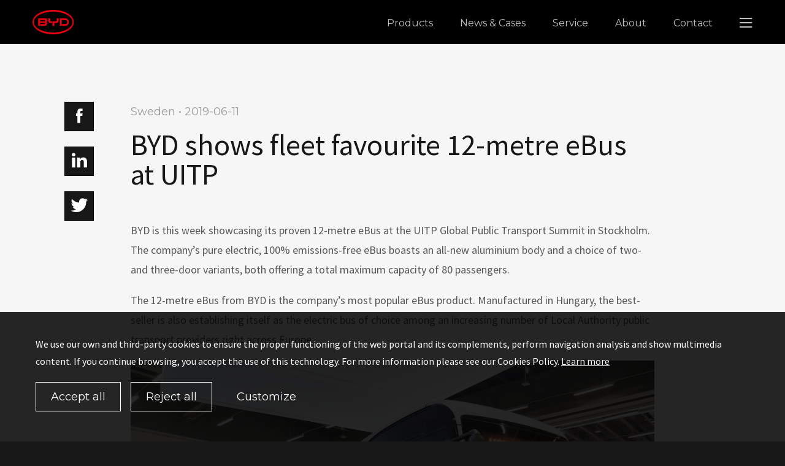

--- FILE ---
content_type: text/html
request_url: https://www.bydeurope.com/article/286
body_size: 7020
content:
<!doctype html>
<html>
<head>
    <meta charset="utf-8">



    <title>BYD is this week showcasing its proven 12-metre eBus at the UITP Global Public Transport Summit in Stockholm. The company’s pure electric, 100% emissions-free eBus boasts an all-new aluminium body and a choice of two- and three-door variants, both offering a total maximum capacity of 80 passengers.</title><meta name='description' content=''/><meta name='keywords' content='BYD is this week showcasing its proven 12-metre eBus at the UITP Global Public Transport Summit in Stockholm. The company’s pure electric, 100% emissions-free eBus boasts an all-new aluminium body and a choice of two- and three-door variants, both offering a total maximum capacity of 80 passengers.'/><meta property='og:title' content='BYD is this week showcasing its proven 12-metre eBus at the UITP Global Public Transport Summit in Stockholm. The company’s pure electric, 100% emissions-free eBus boasts an all-new aluminium body and a choice of two- and three-door variants, both offering a total maximum capacity of 80 passengers.'/><meta property='og:image' content='/'/><meta property='og:description' content=''/><meta property='og:url' content=''/>
    <meta name="viewport" content="width=device-width, initial-scale=1.0, maximum-scale=1.0, user-scalable=0">
    <meta http-equiv="X-UA-Compatible" content="IE=edge">
    <link rel="icon" type="image/png" sizes="192x192" href="img/favicon-192x192.png">
    <link rel="icon" type="image/png" sizes="96x96" href="img/favicon-96x96.png">
    <link rel="icon" type="image/png" sizes="32x32" href="img/favicon-32x32.png">
    <link rel="icon" type="image/png" sizes="16x16" href="img/favicon-16x16.png">
    
    <link href="//fonts.googleapis.com/css?family=Source+Sans+Pro:300,400,600,700" rel="stylesheet" type="text/css">
    <link href="//fonts.googleapis.com/css2?family=Montserrat:ital,wght@0,100..900;1,100..900&display=swap" rel="stylesheet">
    <link href="/stylesheets/plyr.css" rel="stylesheet" type="text/css">
    
    <link href="/dist/css/global.css" rel="stylesheet" type="text/css">
    <script src="/vendors/modernizr.min.js"></script>
    <script src="/vendors/jquery.min.js"></script>
    <script src="/vendors/360-view.min.js"></script>



</head>
<body>


<div class="page-container">

    <div class="cookies-bottom-container hide">
        <div class="cookies__outer">
            <div class="cookies">
                <p class="cookies_content">We use our own and third-party cookies to ensure the proper functioning of the
                    web portal and its complements, perform navigation analysis and show multimedia content. If you continue
                    browsing, you accept the use of this technology. For more information please see our Cookies Policy. <a href="/cookie-statement">Learn more</a></p>
                <div class="cookies__cta">
                    <div class="btn btn--medium btn--white" id="cookie_agree">Accept all</div>
                    <div class="btn btn--medium btn--white" id="cookie_reject">Reject all</div>
                    <div class="btn btn--medium btn--grey" id="show_cookie_setting">Customize</div>
                </div>
            </div>
            <div class="cookies_setting">
                <div class="cookies_setting_content">
                    <div class="cookies_setting_item">
                        <label class="checkbox"><input name="required" disabled checked type="checkbox">
                            <div class="fake"></div>
                            <p>Technically required</p></label>
                        <div class="content"><p>Required web technologies and cookies make our website technically
                                accessible to and usable for you. This applies to fundamental base functionalities such
                                as navigation on the website, correct display in your internet browser or requesting
                                your consent. Without these web technologies and cookies our website does not work.</p>
                        </div>
                    </div>
                    <div class="cookies_setting_item">
                        <label class="checkbox"><input name="analysis" type="checkbox">
                            <div class="fake"></div>
                            <p>Analysis and statistics</p></label>
                        <div class="content"><p>We want to constantly improve the user-friendliness and performance of
                                our websites. For this reason we use analysis technologies (including cookies) which
                                pseudonymously measure and evaluate which functions and content of our websites are
                                used, how and how often. On this basis we can improve our websites for users.</p></div>
                    </div>
                    <div class="cookies_setting_bottom_buttons">
                        <a class="btn btn--medium btn--white" id="cookies_save_settings">Save settings</a>
                        <a class="btn btn--medium btn--white" id="cookies_save_argeeall">Agree to all</a>
                    </div>
                </div>
            </div>
        </div>

    </div>

    <div class="mobile-language__outer">
        
		<div class="mobile-language">
            <p><strong>You are viewing this website in:</strong></p>
            <div class="mobile-language__container">
                <div class="mobile-language__btn">
                    <a class="btn btn--medium btn--fluid btn--solid-black"
                       href="/switch_locale?locale=en-US">English</a></div>
            </div>
            <p><strong>This website is also available in:</strong></p>
            <div class="mobile-language__container">
				
                <div class="mobile-language__btn"><a class="btn btn--medium btn--fluid btn--black" href="/switch_locale?locale=nl-NL">Dutch / Nederlands</a></div>


                <div class="mobile-language__btn"><a class="btn btn--medium btn--fluid btn--black" href="/switch_locale?locale=hu-HU">Hungarian / Magyarország</a></div>


                <div class="mobile-language__btn"><a class="btn btn--medium btn--fluid btn--black" href="/switch_locale?locale=fr-FR">French / Français</a></div>


                <div class="mobile-language__btn"><a class="btn btn--medium btn--fluid btn--black" href="/switch_locale?locale=es-ES">Spanish / Español</a></div>


                <div class="mobile-language__btn"><a class="btn btn--medium btn--fluid btn--black" href="/switch_locale?locale=de-DE">German / Deutsch</a></div>


            </div>
        </div>
	
    </div>
    <div class="mobile-menu-popup__outer">
        <div class="mobile-menu-popup">
            <div class="mobile-menu-popup__container">
                <form class="mobile-menu-popup__search" method="get">
                    <input type="search" name="search" placeholder=" " required>
                    <button type="submit"><i class="icon icon--search"></i></button>
                    <button type="reset"><i class="icon icon--close"></i></button>
                </form>
                
                <div class="menu-side__bar__container">
                    <div class="menu-side__bar__item">
                        <div class="menu-side__bar__item__header">Products</div>
                        <div class="menu-side__bar__item__body">
                            <ul>
                                <li><a href="/products">Overview</a></li>
                                <li><a href="/pdp-bus-coach">Bus & Coach</a></li>
                                <li><a href="/pdp-auto">Auto</a></li>
                                <li><a href="/pdp-truck">Truck & Van</a></li>
                                <li><a href="/pdp-forklift">Forklift</a></li>
                                <li><a href="/pdp-rail-transit">Rail Transit</a></li>
                            </ul>
                        </div>
                    </div>
                    <a class="menu-side__bar__item" href="/news-cases">
                        <div class="menu-side__bar__item__header">News & Cases</div>
                    </a>
                    <a class="menu-side__bar__item" href="/service">
                        <div class="menu-side__bar__item__header">Service</div>
                    </a>
                    <div class="menu-side__bar__item">
                        <div class="menu-side__bar__item__header">About</div>
                        <div class="menu-side__bar__item__body">
                            <ul>
                                <li><a href="/about">Overview</a></li>
                                <li><a href="/byd-group">BYD Group</a></li>
                                <li><a href="/byd-europe">BYD Europe</a></li>
                                <li><a href="/corporate-social-responsibility">CSR</a></li>
                                <li><a href="https://careers.bydeurope.com/?preview=true">Working at BYD</a></li>
                            </ul>
                        </div>
                    </div>
                    <a class="menu-side__bar__item" href="/contact">
                        <div class="menu-side__bar__item__header">Contact</div>
                    </a>
                </div>
            </div>
        </div>
    </div>
    <div class="menu-side__outer tablet-only">

        <div class="menu-side">
            <div class="menu-side__container">
                <div class="menu-side__arrow"><i class="icon icon--arrow"></i></div>
                <div class="menu-side__bar">
                    <div class="menu-side__bar__container">
                        <div class="menu-side__bar__item">
                            <div class="menu-side__bar__item__header">Products</div>
                            <div class="menu-side__bar__item__body">
                                <ul>
                                    <li><a href="/products">Overview</a></li>
                                    <li><a href="/pdp-bus-coach">Bus & Coach</a></li>
                                    <li><a href="/pdp-auto">Auto</a></li>
                                    <li><a href="/pdp-truck">Truck & Van</a></li>
                                    <li><a href="/pdp-forklift">Forklift</a></li>
                                    <li><a href="/pdp-rail-transit">Rail Transit</a></li>
                                </ul>
                            </div>
                        </div>
                        <a class="menu-side__bar__item" href="/news-cases">
                            <div class="menu-side__bar__item__header">News & Cases</div>
                        </a>
                        <a class="menu-side__bar__item" href="/service">
                            <div class="menu-side__bar__item__header">Service</div>
                        </a>
                        <div class="menu-side__bar__item">
                            <div class="menu-side__bar__item__header">About</div>
                            <div class="menu-side__bar__item__body">
                                <ul>
                                    <li><a href="/about">Overview</a></li>
                                    <li><a href="/byd-group">BYD Group</a></li>
                                    <li><a href="/byd-europe">BYD Europe</a></li>
                                    <li><a href="/corporate-social-responsibility">CSR</a></li>
                                    <li><a href="https://careers.bydeurope.com/?preview=true">Working at BYD</a></li>
                                </ul>
                            </div>
                        </div>
                        <a class="menu-side__bar__item" href="/contact">
                            <div class="menu-side__bar__item__header">Contact</div>
                        </a>
                    </div>
                </div>
                <div class="clearfix"></div>
            </div>
            <div class="clearfix"></div>
        </div>
    </div>
    <div class="mobile-menu__outer mobile-tablet-only">
        <div class="mobile-menu">
            <div class="mobile-menu__logo pull-left"><a href="/"><img src="/img/logo-red.svg" alt="BYD Europe"></a>
            </div>
            <div class="mobile-menu__container pull-right">
              
                <div class="mobile-menu__item">
                    <div class="mobile-menu__hamburger">
                        <button class="hamburger hamburger--spin js--trigger-mobile-popup-menu" type="button"><span
                                    class="hamburger-box"></span><span class="hamburger-inner"></span></button>
                    </div>
                </div>
            </div>
            <div class="clearfix"></div>
        </div>
    </div>
    <div class="sub-menu__outer tablet-only">
        <div class="sub-menu" style="display:none">
            <div class="sub-menu__container pull-right" >
                <div class="sub-menu__item">
                    <div class="sub-menu__item__search-field">
                        <form action="/search-results">
                            <input type="search" name="search" placeholder="What are you searching for?"><i
                                    class="icon icon--close"></i>
                        </form>
                    </div>
                    <div class="sub-menu__item__search"><i class="icon icon--search"></i></div>
                </div>
                
		<div class="sub-menu__item">
                       <div class="sub-menu__item__pick-language">
                           <ul>
									

                               <li class="is-active"><a href="/switch_locale?locale=en-US">EN</a></li>
							

                               <li class=""><a href="/switch_locale?locale=nl-NL">NL</a></li>
							

                               <li class=""><a href="/switch_locale?locale=hu-HU">HU</a></li>
							

                               <li class=""><a href="/switch_locale?locale=fr-FR">FR</a></li>
							

                               <li class=""><a href="/switch_locale?locale=es-ES">ES</a></li>
							

                               <li class=""><a href="/switch_locale?locale=de-DE">DE</a></li>
							
                           </ul>
                       </div>
                       <div class="sub-menu__item__language"><i class="icon icon--language"></i><i
                               class="icon icon--close hidden"></i><span>EN</span></div>
                   </div>
	
                <div class="clearfix"></div>
            </div>
            <div class="clearfix"></div>
        </div>
    </div>

    <div class="menu__outer tablet-only">
        <div class="menu">
            <div class="menu__logo pull-left"><a href="/"><img src="/img/logo-red.svg" alt="BYD Europe"></a>
            </div>
            <div class="menu__container pull-right">
                <ul class="menu__links" role="menu">
                    <li><a class="menu__link-item" href="/products">Products</a></li>
                    <li><a class="menu__link-item" href="/news-cases">News & Cases</a></li>
                    <li><a class="menu__link-item" href="/service">Service</a></li>
                    <li><a class="menu__link-item" href="/about">About</a></li>
                    <li><a class="menu__link-item" href="/contact">Contact</a></li>
                </ul>
                <div class="menu__hamburger"><a class="js--trigger-side-menu" href="javascript:;">
                        <div class="icon icon--hamburger"></div>
                    </a></div>
            </div>
            <div class="clearfix"></div>
        </div>
    </div>
    
<div class="article__outer" style="padding-bottom: 90px;">
    <div class="article">
        <div class="row">
            <div class="col-xs-12 col-md-1"></div>
            <div class="col-xs-12 col-md-1">
                <div class="article__share"><a class="article__share__item" href="http://facebook.com/bydeurope">
                    <div class="icon icon--facebook"></div></a><a class="article__share__item" href="http://linkedin.com/company/bydeurope">
                    <div class="icon icon--linkedin"></div></a><a class="article__share__item" href="http://twitter.com/byd_europe">
                    <div class="icon icon--twitter"></div></a></div>
            </div>
            <div class="col-xs-12 col-md-8">
                <article>
                    <header>
                        <span>Sweden • 2019-06-11</span>
                        <h1>BYD shows fleet favourite 12-metre eBus at UITP</h1>
                         </header>
                        <div class="article_content">
                            <p>BYD is this week showcasing its proven 12-metre eBus at the UITP Global Public Transport Summit in Stockholm. The company’s pure electric, 100% emissions-free eBus boasts an all-new aluminium body and a choice of two- and three-door variants, both offering a total maximum capacity of 80 passengers.</p>
<p>The 12-metre eBus from BYD is the company’s most popular eBus product. Manufactured in Hungary, the best-seller is also establishing itself as the electric bus of choice among an increasing number of Local Authority public transport providers right across Europe.</p>
<p></p>
<figure style="text-align: center;"><img src="/system/article_images/2019/06/117/file.jpg" alt="BYD shows fleet favourite 12-metre eBus at UITP" title="BYD shows fleet favourite 12-metre eBus at UITP"></figure>
<p style="text-align: center;"><em>BYD Europe at the UITP Summit 2019, in Stockholm</em></p>
<p><em><strong>BYD – a strengthening European presence</strong></em></p>
<p>BYD reached a significant milestone in May after delivering its 50,000<sup>th</sup> eBus product – again, its 12-metre model – part of a delivery of 15 eBuses for public transport operator TUBASA in Badajoz, Spain. The landmark delivery consolidates BYD as the global market leader of electric buses, and, with over 700 eBuses now on order or in service right across Europe, BYD now commands over 20% of the European electric bus market.</p>
<p>BYD’s 12-metre eBus is manufactured at the company’s Komarom-based production facility in Hungary. Underlining its commitment to customers the length and breadth of the European continent, and further strengthening its European production capability, BYD also has a state-of-the-art manufacturing plant in Beauvais, France, from where it assembles a full range of eBuses for the French market, including midibus, articulated and coaches.</p>
<p>“Our increasing presence in Europe make for some impressive figures,” said BYD Europe’s Managing Director, Isbrand Ho, “More than 700 BYD eBuses in service or on order around Europe, a share of more than 20% of the European market and the 50,000<sup>th</sup> eBus to roll off the production line – the move to emissions-free transport is gathering pace, and it is the bus sector that’s leading the way. BYD is at the forefront of electric mobility for the bus sector,” he said, “proven technology that delivers safe, reliable performance – characteristics that are essential for bus fleet operators of any size. Our huge expertise in the installation of charging infrastructures means BYD customers receive a total solution for electric operations.”</p>
<p>- Badajoz, Spain: 15-off 12-metre eBuses for TUBASA </p>
<p>- Madrid, Spain: 15-off 12-metre eBuses for EMT Madrid</p>
<p>- Badalona, Spain: 8-off 12-metre eBuses for TUSGSAL</p>
<p>- Coimbra, Portugal: 8-off 12-metre eBuses for SMTUC</p>
<p>- Messina, Italy, 16-off 8.7-metre eBuses for ATM</p>
<p>- Sweden: 20-off 18-metre eBus for Nobina (taking the total to 138)</p>
<p>- UK: 37-off BYD ADL Enviro400EV ‘double-deckers’ for Metroline (Transport for London)</p>
<p><em><strong>BYD 12-metre eBus – BYD’s most popular electric bus<br></strong></em><br>The new, all-aluminum construction offers a lighter weight body over its 12-metre predecessor, yet delivering higher structural strength, improved sealing performance and anti-corrosion properties. </p>
<p>Power is delivered via BYD’s fully electric drivetrain technology featuring high capacity 348 kWh Iron-Phosphate batteries providing an impressive over 250 km range (based on the 12-metre model). The drivetrain also benefits from BYD’s innovative wheel-hub-motor – meaning no gearbox, driveshaft or differential componentry – and also BYD’s industry-leading Battery Thermal Management System (BTMS) delivering excellent heat interchange properties. BTMS successfully reduces battery degradation while extending battery life and vehicle operating range.</p>
<p>A range of eBus charging solutions are in place to meet divergent customer requirements, including AC charging, DC charging and opportunity charging. BYD charging infrastructure is easy to install, use and maintain. </p>
<p>Smart Monitoring and Diagnosing System (SMDS) allows BYD operators to monitor real-time status of their eBuses and their charging posts. Operators can remotely diagnose any problems and control the vehicles’ systems, significantly reducing maintenance costs. Driving data generated by SMDS can be analysed and used for further research. </p>
<p>A new intelligent low-voltage electricity management system integrates all the electric circuits of the bus, while a newly upgraded self-diagnosis function effectively diagnoses short circuits caused by excessive internal heat or voltage. The system may be tailored to meet a diverse range of operational requirements. Additional protection is afforded for both the hardware and software, thus further enhancing overall safety of the bus. </p>
<p>Optimisation of the drive-axle and use of sound-proofing materials have markedly reduced internal noise, enhancing the passenger and driver experience. Smooth vehicle acceleration has also increased passenger comfort. USB sockets are installed for passenger convenience.</p>
<p>A greater choice of body colours and professional colour matching better meets customers’ requirements. </p>
<p></p>
<figure><img src="/system/article_images/2019/06/118/file.jpg"></figure>
<p style="text-align: center;"><em>BYD Europe at the UITP Summit 2019, in Stockholm</em></p>
<p>“We have an excellent line-up of eBus products to suit a wide range of passenger carrying requirements,” said Isbrand Ho, Managing Director at BYD Europe, “from our compact and highly versatile 8.7-metre electric midi-bus, our 10.8- and 12-metre eBuses proving so popular for Local Authorities, our 13-metre 59-seat electric coach and our 18-metre articulated eBus with its impressive 140 passenger-capacity.</p>
<p>“While we continue to develop eBus products to suit customer requirements, we are seeing a groundswell in demand for emissions-free transport from the general public,” he said, “it is the people that’s driving the change. I’m very pleased that BYD has the products, the charging-infrastructure and, importantly, the long-term business plan to satisfy this demand and to support our commitment to delivering 100% emissions-free eBus transport to European towns and cities.”</p>
                        </div>
                   </article>
            </div>
        </div>
    </div>
</div>

        

    <div class="mobile-footer__outer mobile-tablet-only">
        <div class="mobile-footer">
            <div class="mobile-footer__accordion">
                <div class="mobile-footer__accordion__item">
                    <div class="mobile-footer__accordion__item__header">Products</div>
                    <div class="mobile-footer__accordion__item__body">
                        <ul>
                            <li><a href="/pdp-bus-coach">Bus & Coach</a></li>
                            <li><a href="/pdp-auto">Auto</a></li>
                            <li><a href="/pdp-forklift">Forklift</a></li>
                            <li><a href="/pdp-rail-transit">SkyRail</a></li>
                        </ul>
                    </div>
                </div>
                <a class="mobile-footer__accordion__item" href="/news-cases">
                    <div class="mobile-footer__accordion__item__header">News & Cases</div>
                </a>
                <div class="mobile-footer__accordion__item">
                    <div class="mobile-footer__accordion__item__header">Service</div>
                    <div class="mobile-footer__accordion__item__body">
                        <ul>
                            <li><a href="/service">Service</a></li>
                            <li><a href="https://eurmi.byd.com/home">RMI(PC) Info</a></li>
                            <li><a href="https://service.bydeurope.com/auth/login">RMI(CV) Info</a></li>

                        </ul>
                    </div>
                </div>

                <div class="mobile-footer__accordion__item">
                    <div class="mobile-footer__accordion__item__header">About</div>
                    <div class="mobile-footer__accordion__item__body">
                        <ul>
                            <li><a href="/byd-group">BYD Group</a></li>
                            <li><a href="/byd-europe">BYD Europe</a></li>
                            <li><a href="/corporate-social-responsibility">CSR</a></li>
                            <li><a href="https://careers.bydeurope.com/?preview=true">Working at BYD</a></li>
                        </ul>
                    </div>
                </div>
                <a class="mobile-footer__accordion__item" href="/contact">
                    <div class="mobile-footer__accordion__item__header">Contact</div>
                </a>
            </div>
            <div class="footer__media">
                                            <div class="row">
                                                <div class="col-md-1"></div>
                                                <div class="col-md-10">

                                                    <div class="row media_content">
                                                        <div class="col-md-6 col-sm-6">
                                                            <div class="row">
                                                                <div class="col-md-12" style="font-size:16px;font-weight:bold;">BYD Europe B.V.</div>
                                                                <div class="col-md-12">'s-Gravelandseweg 256,
                                                                                       3125 BK Schiedam,
                                                                                       the Netherlands</div>
                                                                <div class="col-md-12"><a href="tel:+31 (0)10 2070888">+31 (0)10 2070888</a></div>
                                                            </div>
                                                        </div>
                                                        <div class="col-md-6 col-sm-6">
                                                                <ul>
                                                                    <li><a href="https://www.instagram.com/byd_europe/"><img src="/img/social/instagram.png"></a></li>
                                                                    <li><a href="https://youtube.com/bydeurope"><img src="/img/social/youtube.png"></a></li>
                                                                    <li><a href="https://facebook.com/bydeurope"><img src="/img/social/facebook.png"></a></li>
                                                                    <li><a href="https://www.linkedin.com/company/bydeurope/mycompany/"><img src="/img/social/linkedin.png"></a></li>
                                                                    <li><a href="https://twitter.com/BYD_Europe"><img src="/img/social/twitter.png"></a></li>

                                                        </div>
                                                    </div>
                                                </div>

                                            </div>
                        </div>
            <div class="mobile-footer__copyright">© BYD Company Limited. All rights reserved.</div>
            <div class="mobile-footer__links">
                <ul>
                    <li><a href="/privacy-policy">Privacy policy</a></li>
                    <li><a href="/cookie-statement">Cookie statement</a></li>
                    <li><a href="/files/Modern-Slavery-Statement-BYD-UK-Jan-2024-signed.pdf">Modern Slavery Statement</a></li>
                    <li><a href="/files/2023-Commercial-Vehicle-Sustainable-Development-Report.pdf">ESG Report</a></li>
                    <div class="clearfix"></div>
                </ul>
            </div>
        </div>
    </div>
    <div class="footer__outer tablet-only">
        <div class="footer">
            <div class="footer__top">
                <div class="row">
                    <div class="col-xs-12 col-md-1"></div>
                    <div class="col-xs-12 col-md-2">
                        <div class="footer__links"><a class="footer__links__title" href="/">Home</a>
                            <ul>
                                <li><a class="footer__links__item" href="/news-cases">News & Cases</a></li>
                            </ul>
                        </div>
                    </div>
                    <div class="col-xs-12 col-md-2">
                        <div class="footer__links"><a class="footer__links__title" href="/products">Products</a>
                            <ul>
                                <li><a class="footer__links__item" href="/pdp-bus-coach">Bus & Coach</a></li>
                                <li><a class="footer__links__item" href="/pdp-auto">Auto</a></li>
                                <li><a class="footer__links__item" href="/pdp-truck">Truck & Van</a></li>
                                <li><a class="footer__links__item" href="/pdp-forklift">Forklift</a></li>
                                <li><a class="footer__links__item" href="/pdp-rail-transit">Rail Transit</a></li>
                            </ul>
                        </div>
                    </div>
                    <div class="col-xs-12 col-md-2">
                        <div class="footer__links"><a class="footer__links__title" href="/service">Service</a>
                            <ul>
                                <li><a class="footer__links__item" href="https://eurmi.byd.com/home">RMI(PC) Info</a></li>
                                <li><a class="footer__links__item" href="https://service.bydeurope.com/auth/login">RMI(CV) Info</a></li>
                            </ul></div>


                    </div>
                    <div class="col-xs-12 col-md-2">
                        <div class="footer__links"><a class="footer__links__title" href="/about">About</a>
                            <ul>
                                <li><a class="footer__links__item" href="/byd-group">BYD Group</a></li>
                                <li><a class="footer__links__item" href="/byd-europe">BYD Europe</a></li>
                                <li><a class="footer__links__item" href="/corporate-social-responsibility">CSR</a>
                                </li>
                                <li><a class="footer__links__item" href="https://careers.bydeurope.com/?preview=true">Working at BYD</a></li>
                            </ul>
                        </div>
                    </div>
                    <div class="col-xs-12 col-md-2">
                        <div class="footer__links"><a class="footer__links__title" href="/contact">Contact</a></div>
                    </div>
                    <div class="col-xs-12 col-md-1"></div>
                </div>

            </div>
            <div class="footer__media">
                                <div class="row">
                                    <div class="col-md-1"></div>
                                    <div class="col-md-10">

                                        <div class="row media_content">
                                            <div class="col-md-6 col-sm-6">
                                                <div class="row">
                                                    <div class="col-md-12" style="font-size:16px;font-weight:bold;">BYD Europe B.V.</div>

                                                    <div class="col-md-12">'s-Gravelandseweg 256,
                                                                           3125 BK Schiedam,
                                                                           the Netherlands</div>
                                                    <div class="col-md-12"><a href="tel:+31 (0)10 2070888">+31 (0)10 2070888</a></div>
                                                </div>
                                            </div>
                                            <div class="col-md-6 col-sm-6">
                                                    <ul>
                                                        <li><a href="https://www.instagram.com/byd_europe/"><img src="/img/social/instagram.png"></a></li>
                                                        <li><a href="https://youtube.com/bydeurope"><img src="/img/social/youtube.png"></a></li>
                                                        <li><a href="https://facebook.com/bydeurope"><img src="/img/social/facebook.png"></a></li>
                                                        <li><a href="https://www.linkedin.com/company/bydeurope/mycompany/"><img src="/img/social/linkedin.png"></a></li>
                                                        <li><a href="https://twitter.com/BYD_Europe"><img src="/img/social/twitter.png"></a></li>

                                            </div>
                                        </div>
                                    </div>

                                </div>
            </div>
            <div class="footer__bottom">
                <div class="row">
                    <div class="col-xs-12 col-md-1"></div>
                    <div class="col-xs-12 col-md-2"><a href="/privacy-policy">Privacy policy</a></div>
                    <div class="col-xs-12 col-md-2"><a href="/cookie-statement">Cookie statement</a></div>
                    <div class="col-xs-12 col-md-2"><a href="/files/Modern-Slavery-Statement-BYD-UK-Jan-2024-signed.pdf">Modern Slavery Statement</a></div>
                    <div class="col-xs-12 col-md-1"><a href="/files/2023-Commercial-Vehicle-Sustainable-Development-Report.pdf">ESG Report</a></div>
                    <div class="col-xs-12 col-md-4 footer__bottom__copyright"><span>© BYD Company Limited. All rights reserved.</span></div>
                    <div class="col-xs-12 col-md-0"></div>
                </div>
            </div>

        </div>
    </div>
</div>

<script src="/vendors/jquery.color.min.js"></script>
<script src="/vendors/slick.min.js"></script>
<script src="/vendors/plyr.min.js"></script>
<script src="/vendors/ofi.min.js"></script>
<script src="/vendors/bowser.min.js"></script>

<script src="/dist/js/app.min.js"></script>
  

</body>
</html>

--- FILE ---
content_type: text/css; charset=utf-8
request_url: https://www.bydeurope.com/dist/css/global.css
body_size: 31968
content:
/*!
 * Bootstrap v3.3.6 (http://getbootstrap.com)
 * Copyright 2011-2015 Twitter, Inc.
 * Licensed under MIT (https://github.com/twbs/bootstrap/blob/master/LICENSE)
 */
/*! normalize.css v3.0.3 | MIT License | github.com/necolas/normalize.css */
html {
  font-family: sans-serif;
  -ms-text-size-adjust: 100%;
  -webkit-text-size-adjust: 100%;
}

body {
  margin: 0;
}

article,
aside,
details,
figcaption,
figure,
footer,
header,
hgroup,
main,
menu,
nav,
section,
summary {
  display: block;
}

audio,
canvas,
progress,
video {
  display: inline-block;
  vertical-align: baseline;
}

audio:not([controls]) {
  display: none;
  height: 0;
}

[hidden],
template {
  display: none;
}

a {
  background-color: transparent;
}

a:active,
a:hover {
  outline: 0;
}

abbr[title] {
  border-bottom: 1px dotted;
}

b,
strong {
  font-weight: bold;
}

dfn {
  font-style: italic;
}

h1 {
  font-size: 2em;
  margin: 0.67em 0;
}

mark {
  background: #ff0;
  color: #000;
}

small {
  font-size: 80%;
}

sub,
sup {
  font-size: 75%;
  line-height: 0;
  position: relative;
  vertical-align: baseline;
}

sup {
  top: -0.5em;
}

sub {
  bottom: -0.25em;
}

img {
  border: 0;
}

svg:not(:root) {
  overflow: hidden;
}

figure {
  margin: 1em 40px;
}

hr {
  box-sizing: content-box;
  height: 0;
}

pre {
  overflow: auto;
}

code,
kbd,
pre,
samp {
  font-family: monospace, monospace;
  font-size: 1em;
}

button,
input,
optgroup,
select,
textarea {
  color: inherit;
  font: inherit;
  margin: 0;
}

button {
  overflow: visible;
}

button,
select {
  text-transform: none;
}

button,
html input[type=button],
input[type=reset],
input[type=submit] {
  -webkit-appearance: button;
  cursor: pointer;
}

button[disabled],
html input[disabled] {
  cursor: default;
}

button::-moz-focus-inner,
input::-moz-focus-inner {
  border: 0;
  padding: 0;
}

input {
  line-height: normal;
}

input[type=checkbox],
input[type=radio] {
  box-sizing: border-box;
  padding: 0;
}

input[type=number]::-webkit-inner-spin-button,
input[type=number]::-webkit-outer-spin-button {
  height: auto;
}

input[type=search] {
  -webkit-appearance: textfield;
  box-sizing: content-box;
}

input[type=search]::-webkit-search-cancel-button,
input[type=search]::-webkit-search-decoration {
  -webkit-appearance: none;
}

fieldset {
  border: 1px solid #c0c0c0;
  margin: 0 2px;
  padding: 0.35em 0.625em 0.75em;
}

legend {
  border: 0;
  padding: 0;
}

textarea {
  overflow: auto;
}

optgroup {
  font-weight: bold;
}

table {
  border-collapse: collapse;
  border-spacing: 0;
}

td,
th {
  padding: 0;
}

* {
  -webkit-box-sizing: border-box;
  -moz-box-sizing: border-box;
  box-sizing: border-box;
}

*:before,
*:after {
  -webkit-box-sizing: border-box;
  -moz-box-sizing: border-box;
  box-sizing: border-box;
}

html {
  font-size: 10px;
  -webkit-tap-highlight-color: rgba(0, 0, 0, 0);
}

body {
  font-family: "Helvetica Neue", Helvetica, Arial, sans-serif;
  font-size: 14px;
  line-height: 1.428571429;
  color: #333333;
  background-color: #fff;
}

input,
button,
select,
textarea {
  font-family: inherit;
  font-size: inherit;
  line-height: inherit;
}

a {
  color: #337ab7;
  text-decoration: none;
}
a:hover, a:focus {
  text-decoration: none;
}
a:focus {
  outline: thin dotted;
  outline: 5px auto -webkit-focus-ring-color;
  outline-offset: -2px;
}

figure {
  margin: 0;
}

img {
  vertical-align: middle;
}

.img-responsive {
  display: block;
  max-width: 100%;
  height: auto;
}

.img-rounded {
  border-radius: 6px;
}

.img-thumbnail {
  padding: 4px;
  line-height: 1.428571429;
  background-color: #fff;
  border: 1px solid #ddd;
  border-radius: 4px;
  -webkit-transition: all 0.2s ease-in-out;
  -o-transition: all 0.2s ease-in-out;
  transition: all 0.2s ease-in-out;
  display: inline-block;
  max-width: 100%;
  height: auto;
}

.img-circle {
  border-radius: 50%;
}

hr {
  margin-top: 20px;
  margin-bottom: 20px;
  border: 0;
  border-top: 1px solid #eeeeee;
}

.sr-only {
  position: absolute;
  width: 1px;
  height: 1px;
  margin: -1px;
  padding: 0;
  overflow: hidden;
  clip: rect(0, 0, 0, 0);
  border: 0;
}

.sr-only-focusable:active, .sr-only-focusable:focus {
  position: static;
  width: auto;
  height: auto;
  margin: 0;
  overflow: visible;
  clip: auto;
}

[role=button] {
  cursor: pointer;
}

.text-left {
  text-align: left;
}

.text-right {
  text-align: right;
}

.text-center {
  text-align: center;
}

.text-justify {
  text-align: justify;
}

.text-nowrap {
  white-space: nowrap;
}

.text-lowercase {
  text-transform: lowercase;
}

.text-uppercase {
  text-transform: uppercase;
}

.text-capitalize {
  text-transform: capitalize;
}

.text-muted {
  color: #777777;
}

.container {
  margin-right: auto;
  margin-left: auto;
  padding-left: 2px;
  padding-right: 2px;
}
.container:before, .container:after {
  content: " ";
  display: table;
}
.container:after {
  clear: both;
}
@media (min-width: 600px) {
  .container {
    width: 590px;
  }
}
@media (min-width: 768px) {
  .container {
    width: 740px;
  }
}
@media (min-width: 992px) {
  .container {
    width: 952px;
  }
}
@media (min-width: 1200px) {
  .container {
    width: 1024px;
  }
}

.container-fluid {
  margin-right: auto;
  margin-left: auto;
  padding-left: 2px;
  padding-right: 2px;
}
.container-fluid:before, .container-fluid:after {
  content: " ";
  display: table;
}
.container-fluid:after {
  clear: both;
}

.row {
  margin-left: -2px;
  margin-right: -2px;
}
.row:before, .row:after {
  content: " ";
  display: table;
}
.row:after {
  clear: both;
}

.col-xs-1, .col-sm-1, .col-md-1, .col-lg-1, .col-xs-2, .col-sm-2, .col-md-2, .col-lg-2, .col-xs-3, .col-sm-3, .col-md-3, .col-lg-3, .col-xs-4, .col-sm-4, .col-md-4, .col-lg-4, .col-xs-5, .col-sm-5, .col-md-5, .col-lg-5, .col-xs-6, .col-sm-6, .col-md-6, .col-lg-6, .col-xs-7, .col-sm-7, .col-md-7, .col-lg-7, .col-xs-8, .col-sm-8, .col-md-8, .col-lg-8, .col-xs-9, .col-sm-9, .col-md-9, .col-lg-9, .col-xs-10, .col-sm-10, .col-md-10, .col-lg-10, .col-xs-11, .col-sm-11, .col-md-11, .col-lg-11, .col-xs-12, .col-sm-12, .col-md-12, .col-lg-12 {
  position: relative;
  min-height: 1px;
  padding-left: 2px;
  padding-right: 2px;
}

.col-xs-1, .col-xs-2, .col-xs-3, .col-xs-4, .col-xs-5, .col-xs-6, .col-xs-7, .col-xs-8, .col-xs-9, .col-xs-10, .col-xs-11, .col-xs-12 {
  float: left;
}

.col-xs-1 {
  width: 8.3333333333%;
}

.col-xs-2 {
  width: 16.6666666667%;
}

.col-xs-3 {
  width: 25%;
}

.col-xs-4 {
  width: 33.3333333333%;
}

.col-xs-5 {
  width: 41.6666666667%;
}

.col-xs-6 {
  width: 50%;
}

.col-xs-7 {
  width: 58.3333333333%;
}

.col-xs-8 {
  width: 66.6666666667%;
}

.col-xs-9 {
  width: 75%;
}

.col-xs-10 {
  width: 83.3333333333%;
}

.col-xs-11 {
  width: 91.6666666667%;
}

.col-xs-12 {
  width: 100%;
}

.col-xs-pull-0 {
  right: auto;
}

.col-xs-pull-1 {
  right: 8.3333333333%;
}

.col-xs-pull-2 {
  right: 16.6666666667%;
}

.col-xs-pull-3 {
  right: 25%;
}

.col-xs-pull-4 {
  right: 33.3333333333%;
}

.col-xs-pull-5 {
  right: 41.6666666667%;
}

.col-xs-pull-6 {
  right: 50%;
}

.col-xs-pull-7 {
  right: 58.3333333333%;
}

.col-xs-pull-8 {
  right: 66.6666666667%;
}

.col-xs-pull-9 {
  right: 75%;
}

.col-xs-pull-10 {
  right: 83.3333333333%;
}

.col-xs-pull-11 {
  right: 91.6666666667%;
}

.col-xs-pull-12 {
  right: 100%;
}

.col-xs-push-0 {
  left: auto;
}

.col-xs-push-1 {
  left: 8.3333333333%;
}

.col-xs-push-2 {
  left: 16.6666666667%;
}

.col-xs-push-3 {
  left: 25%;
}

.col-xs-push-4 {
  left: 33.3333333333%;
}

.col-xs-push-5 {
  left: 41.6666666667%;
}

.col-xs-push-6 {
  left: 50%;
}

.col-xs-push-7 {
  left: 58.3333333333%;
}

.col-xs-push-8 {
  left: 66.6666666667%;
}

.col-xs-push-9 {
  left: 75%;
}

.col-xs-push-10 {
  left: 83.3333333333%;
}

.col-xs-push-11 {
  left: 91.6666666667%;
}

.col-xs-push-12 {
  left: 100%;
}

.col-xs-offset-0 {
  margin-left: 0%;
}

.col-xs-offset-1 {
  margin-left: 8.3333333333%;
}

.col-xs-offset-2 {
  margin-left: 16.6666666667%;
}

.col-xs-offset-3 {
  margin-left: 25%;
}

.col-xs-offset-4 {
  margin-left: 33.3333333333%;
}

.col-xs-offset-5 {
  margin-left: 41.6666666667%;
}

.col-xs-offset-6 {
  margin-left: 50%;
}

.col-xs-offset-7 {
  margin-left: 58.3333333333%;
}

.col-xs-offset-8 {
  margin-left: 66.6666666667%;
}

.col-xs-offset-9 {
  margin-left: 75%;
}

.col-xs-offset-10 {
  margin-left: 83.3333333333%;
}

.col-xs-offset-11 {
  margin-left: 91.6666666667%;
}

.col-xs-offset-12 {
  margin-left: 100%;
}

/* Phone Landscape grid */
@media (min-width: 480px) {
  .col-ls-1, .col-ls-2, .col-ls-3, .col-ls-4, .col-ls-5, .col-ls-6, .col-ls-7, .col-ls-8, .col-ls-9, .col-ls-10, .col-ls-11, .col-ls-12 {
    float: left;
  }
  .col-ls-1 {
    width: 8.3333333333%;
  }
  .col-ls-2 {
    width: 16.6666666667%;
  }
  .col-ls-3 {
    width: 25%;
  }
  .col-ls-4 {
    width: 33.3333333333%;
  }
  .col-ls-5 {
    width: 41.6666666667%;
  }
  .col-ls-6 {
    width: 50%;
  }
  .col-ls-7 {
    width: 58.3333333333%;
  }
  .col-ls-8 {
    width: 66.6666666667%;
  }
  .col-ls-9 {
    width: 75%;
  }
  .col-ls-10 {
    width: 83.3333333333%;
  }
  .col-ls-11 {
    width: 91.6666666667%;
  }
  .col-ls-12 {
    width: 100%;
  }
  .col-ls-pull-0 {
    right: auto;
  }
  .col-ls-pull-1 {
    right: 8.3333333333%;
  }
  .col-ls-pull-2 {
    right: 16.6666666667%;
  }
  .col-ls-pull-3 {
    right: 25%;
  }
  .col-ls-pull-4 {
    right: 33.3333333333%;
  }
  .col-ls-pull-5 {
    right: 41.6666666667%;
  }
  .col-ls-pull-6 {
    right: 50%;
  }
  .col-ls-pull-7 {
    right: 58.3333333333%;
  }
  .col-ls-pull-8 {
    right: 66.6666666667%;
  }
  .col-ls-pull-9 {
    right: 75%;
  }
  .col-ls-pull-10 {
    right: 83.3333333333%;
  }
  .col-ls-pull-11 {
    right: 91.6666666667%;
  }
  .col-ls-pull-12 {
    right: 100%;
  }
  .col-ls-push-0 {
    left: auto;
  }
  .col-ls-push-1 {
    left: 8.3333333333%;
  }
  .col-ls-push-2 {
    left: 16.6666666667%;
  }
  .col-ls-push-3 {
    left: 25%;
  }
  .col-ls-push-4 {
    left: 33.3333333333%;
  }
  .col-ls-push-5 {
    left: 41.6666666667%;
  }
  .col-ls-push-6 {
    left: 50%;
  }
  .col-ls-push-7 {
    left: 58.3333333333%;
  }
  .col-ls-push-8 {
    left: 66.6666666667%;
  }
  .col-ls-push-9 {
    left: 75%;
  }
  .col-ls-push-10 {
    left: 83.3333333333%;
  }
  .col-ls-push-11 {
    left: 91.6666666667%;
  }
  .col-ls-push-12 {
    left: 100%;
  }
  .col-ls-offset-0 {
    margin-left: 0%;
  }
  .col-ls-offset-1 {
    margin-left: 8.3333333333%;
  }
  .col-ls-offset-2 {
    margin-left: 16.6666666667%;
  }
  .col-ls-offset-3 {
    margin-left: 25%;
  }
  .col-ls-offset-4 {
    margin-left: 33.3333333333%;
  }
  .col-ls-offset-5 {
    margin-left: 41.6666666667%;
  }
  .col-ls-offset-6 {
    margin-left: 50%;
  }
  .col-ls-offset-7 {
    margin-left: 58.3333333333%;
  }
  .col-ls-offset-8 {
    margin-left: 66.6666666667%;
  }
  .col-ls-offset-9 {
    margin-left: 75%;
  }
  .col-ls-offset-10 {
    margin-left: 83.3333333333%;
  }
  .col-ls-offset-11 {
    margin-left: 91.6666666667%;
  }
  .col-ls-offset-12 {
    margin-left: 100%;
  }
}
/* Small tablet grid */
@media (min-width: 600px) {
  .col-ts-1, .col-ts-2, .col-ts-3, .col-ts-4, .col-ts-5, .col-ts-6, .col-ts-7, .col-ts-8, .col-ts-9, .col-ts-10, .col-ts-11, .col-ts-12 {
    float: left;
  }
  .col-ts-1 {
    width: 8.3333333333%;
  }
  .col-ts-2 {
    width: 16.6666666667%;
  }
  .col-ts-3 {
    width: 25%;
  }
  .col-ts-4 {
    width: 33.3333333333%;
  }
  .col-ts-5 {
    width: 41.6666666667%;
  }
  .col-ts-6 {
    width: 50%;
  }
  .col-ts-7 {
    width: 58.3333333333%;
  }
  .col-ts-8 {
    width: 66.6666666667%;
  }
  .col-ts-9 {
    width: 75%;
  }
  .col-ts-10 {
    width: 83.3333333333%;
  }
  .col-ts-11 {
    width: 91.6666666667%;
  }
  .col-ts-12 {
    width: 100%;
  }
  .col-ts-pull-0 {
    right: auto;
  }
  .col-ts-pull-1 {
    right: 8.3333333333%;
  }
  .col-ts-pull-2 {
    right: 16.6666666667%;
  }
  .col-ts-pull-3 {
    right: 25%;
  }
  .col-ts-pull-4 {
    right: 33.3333333333%;
  }
  .col-ts-pull-5 {
    right: 41.6666666667%;
  }
  .col-ts-pull-6 {
    right: 50%;
  }
  .col-ts-pull-7 {
    right: 58.3333333333%;
  }
  .col-ts-pull-8 {
    right: 66.6666666667%;
  }
  .col-ts-pull-9 {
    right: 75%;
  }
  .col-ts-pull-10 {
    right: 83.3333333333%;
  }
  .col-ts-pull-11 {
    right: 91.6666666667%;
  }
  .col-ts-pull-12 {
    right: 100%;
  }
  .col-ts-push-0 {
    left: auto;
  }
  .col-ts-push-1 {
    left: 8.3333333333%;
  }
  .col-ts-push-2 {
    left: 16.6666666667%;
  }
  .col-ts-push-3 {
    left: 25%;
  }
  .col-ts-push-4 {
    left: 33.3333333333%;
  }
  .col-ts-push-5 {
    left: 41.6666666667%;
  }
  .col-ts-push-6 {
    left: 50%;
  }
  .col-ts-push-7 {
    left: 58.3333333333%;
  }
  .col-ts-push-8 {
    left: 66.6666666667%;
  }
  .col-ts-push-9 {
    left: 75%;
  }
  .col-ts-push-10 {
    left: 83.3333333333%;
  }
  .col-ts-push-11 {
    left: 91.6666666667%;
  }
  .col-ts-push-12 {
    left: 100%;
  }
  .col-ts-offset-0 {
    margin-left: 0%;
  }
  .col-ts-offset-1 {
    margin-left: 8.3333333333%;
  }
  .col-ts-offset-2 {
    margin-left: 16.6666666667%;
  }
  .col-ts-offset-3 {
    margin-left: 25%;
  }
  .col-ts-offset-4 {
    margin-left: 33.3333333333%;
  }
  .col-ts-offset-5 {
    margin-left: 41.6666666667%;
  }
  .col-ts-offset-6 {
    margin-left: 50%;
  }
  .col-ts-offset-7 {
    margin-left: 58.3333333333%;
  }
  .col-ts-offset-8 {
    margin-left: 66.6666666667%;
  }
  .col-ts-offset-9 {
    margin-left: 75%;
  }
  .col-ts-offset-10 {
    margin-left: 83.3333333333%;
  }
  .col-ts-offset-11 {
    margin-left: 91.6666666667%;
  }
  .col-ts-offset-12 {
    margin-left: 100%;
  }
}
@media (min-width: 768px) {
  .col-sm-1, .col-sm-2, .col-sm-3, .col-sm-4, .col-sm-5, .col-sm-6, .col-sm-7, .col-sm-8, .col-sm-9, .col-sm-10, .col-sm-11, .col-sm-12 {
    float: left;
  }
  .col-sm-1 {
    width: 8.3333333333%;
  }
  .col-sm-2 {
    width: 16.6666666667%;
  }
  .col-sm-3 {
    width: 25%;
  }
  .col-sm-4 {
    width: 33.3333333333%;
  }
  .col-sm-5 {
    width: 41.6666666667%;
  }
  .col-sm-6 {
    width: 50%;
  }
  .col-sm-7 {
    width: 58.3333333333%;
  }
  .col-sm-8 {
    width: 66.6666666667%;
  }
  .col-sm-9 {
    width: 75%;
  }
  .col-sm-10 {
    width: 83.3333333333%;
  }
  .col-sm-11 {
    width: 91.6666666667%;
  }
  .col-sm-12 {
    width: 100%;
  }
  .col-sm-pull-0 {
    right: auto;
  }
  .col-sm-pull-1 {
    right: 8.3333333333%;
  }
  .col-sm-pull-2 {
    right: 16.6666666667%;
  }
  .col-sm-pull-3 {
    right: 25%;
  }
  .col-sm-pull-4 {
    right: 33.3333333333%;
  }
  .col-sm-pull-5 {
    right: 41.6666666667%;
  }
  .col-sm-pull-6 {
    right: 50%;
  }
  .col-sm-pull-7 {
    right: 58.3333333333%;
  }
  .col-sm-pull-8 {
    right: 66.6666666667%;
  }
  .col-sm-pull-9 {
    right: 75%;
  }
  .col-sm-pull-10 {
    right: 83.3333333333%;
  }
  .col-sm-pull-11 {
    right: 91.6666666667%;
  }
  .col-sm-pull-12 {
    right: 100%;
  }
  .col-sm-push-0 {
    left: auto;
  }
  .col-sm-push-1 {
    left: 8.3333333333%;
  }
  .col-sm-push-2 {
    left: 16.6666666667%;
  }
  .col-sm-push-3 {
    left: 25%;
  }
  .col-sm-push-4 {
    left: 33.3333333333%;
  }
  .col-sm-push-5 {
    left: 41.6666666667%;
  }
  .col-sm-push-6 {
    left: 50%;
  }
  .col-sm-push-7 {
    left: 58.3333333333%;
  }
  .col-sm-push-8 {
    left: 66.6666666667%;
  }
  .col-sm-push-9 {
    left: 75%;
  }
  .col-sm-push-10 {
    left: 83.3333333333%;
  }
  .col-sm-push-11 {
    left: 91.6666666667%;
  }
  .col-sm-push-12 {
    left: 100%;
  }
  .col-sm-offset-0 {
    margin-left: 0%;
  }
  .col-sm-offset-1 {
    margin-left: 8.3333333333%;
  }
  .col-sm-offset-2 {
    margin-left: 16.6666666667%;
  }
  .col-sm-offset-3 {
    margin-left: 25%;
  }
  .col-sm-offset-4 {
    margin-left: 33.3333333333%;
  }
  .col-sm-offset-5 {
    margin-left: 41.6666666667%;
  }
  .col-sm-offset-6 {
    margin-left: 50%;
  }
  .col-sm-offset-7 {
    margin-left: 58.3333333333%;
  }
  .col-sm-offset-8 {
    margin-left: 66.6666666667%;
  }
  .col-sm-offset-9 {
    margin-left: 75%;
  }
  .col-sm-offset-10 {
    margin-left: 83.3333333333%;
  }
  .col-sm-offset-11 {
    margin-left: 91.6666666667%;
  }
  .col-sm-offset-12 {
    margin-left: 100%;
  }
}
@media (min-width: 992px) {
  .col-md-1, .col-md-2, .col-md-3, .col-md-4, .col-md-5, .col-md-6, .col-md-7, .col-md-8, .col-md-9, .col-md-10, .col-md-11, .col-md-12 {
    float: left;
  }
  .col-md-1 {
    width: 8.3333333333%;
  }
  .col-md-2 {
    width: 16.6666666667%;
  }
  .col-md-3 {
    width: 25%;
  }
  .col-md-4 {
    width: 33.3333333333%;
  }
  .col-md-5 {
    width: 41.6666666667%;
  }
  .col-md-6 {
    width: 50%;
  }
  .col-md-7 {
    width: 58.3333333333%;
  }
  .col-md-8 {
    width: 66.6666666667%;
  }
  .col-md-9 {
    width: 75%;
  }
  .col-md-10 {
    width: 83.3333333333%;
  }
  .col-md-11 {
    width: 91.6666666667%;
  }
  .col-md-12 {
    width: 100%;
  }
  .col-md-pull-0 {
    right: auto;
  }
  .col-md-pull-1 {
    right: 8.3333333333%;
  }
  .col-md-pull-2 {
    right: 16.6666666667%;
  }
  .col-md-pull-3 {
    right: 25%;
  }
  .col-md-pull-4 {
    right: 33.3333333333%;
  }
  .col-md-pull-5 {
    right: 41.6666666667%;
  }
  .col-md-pull-6 {
    right: 50%;
  }
  .col-md-pull-7 {
    right: 58.3333333333%;
  }
  .col-md-pull-8 {
    right: 66.6666666667%;
  }
  .col-md-pull-9 {
    right: 75%;
  }
  .col-md-pull-10 {
    right: 83.3333333333%;
  }
  .col-md-pull-11 {
    right: 91.6666666667%;
  }
  .col-md-pull-12 {
    right: 100%;
  }
  .col-md-push-0 {
    left: auto;
  }
  .col-md-push-1 {
    left: 8.3333333333%;
  }
  .col-md-push-2 {
    left: 16.6666666667%;
  }
  .col-md-push-3 {
    left: 25%;
  }
  .col-md-push-4 {
    left: 33.3333333333%;
  }
  .col-md-push-5 {
    left: 41.6666666667%;
  }
  .col-md-push-6 {
    left: 50%;
  }
  .col-md-push-7 {
    left: 58.3333333333%;
  }
  .col-md-push-8 {
    left: 66.6666666667%;
  }
  .col-md-push-9 {
    left: 75%;
  }
  .col-md-push-10 {
    left: 83.3333333333%;
  }
  .col-md-push-11 {
    left: 91.6666666667%;
  }
  .col-md-push-12 {
    left: 100%;
  }
  .col-md-offset-0 {
    margin-left: 0%;
  }
  .col-md-offset-1 {
    margin-left: 8.3333333333%;
  }
  .col-md-offset-2 {
    margin-left: 16.6666666667%;
  }
  .col-md-offset-3 {
    margin-left: 25%;
  }
  .col-md-offset-4 {
    margin-left: 33.3333333333%;
  }
  .col-md-offset-5 {
    margin-left: 41.6666666667%;
  }
  .col-md-offset-6 {
    margin-left: 50%;
  }
  .col-md-offset-7 {
    margin-left: 58.3333333333%;
  }
  .col-md-offset-8 {
    margin-left: 66.6666666667%;
  }
  .col-md-offset-9 {
    margin-left: 75%;
  }
  .col-md-offset-10 {
    margin-left: 83.3333333333%;
  }
  .col-md-offset-11 {
    margin-left: 91.6666666667%;
  }
  .col-md-offset-12 {
    margin-left: 100%;
  }
}
@media (min-width: 1200px) {
  .col-lg-1, .col-lg-2, .col-lg-3, .col-lg-4, .col-lg-5, .col-lg-6, .col-lg-7, .col-lg-8, .col-lg-9, .col-lg-10, .col-lg-11, .col-lg-12 {
    float: left;
  }
  .col-lg-1 {
    width: 8.3333333333%;
  }
  .col-lg-2 {
    width: 16.6666666667%;
  }
  .col-lg-3 {
    width: 25%;
  }
  .col-lg-4 {
    width: 33.3333333333%;
  }
  .col-lg-5 {
    width: 41.6666666667%;
  }
  .col-lg-6 {
    width: 50%;
  }
  .col-lg-7 {
    width: 58.3333333333%;
  }
  .col-lg-8 {
    width: 66.6666666667%;
  }
  .col-lg-9 {
    width: 75%;
  }
  .col-lg-10 {
    width: 83.3333333333%;
  }
  .col-lg-11 {
    width: 91.6666666667%;
  }
  .col-lg-12 {
    width: 100%;
  }
  .col-lg-pull-0 {
    right: auto;
  }
  .col-lg-pull-1 {
    right: 8.3333333333%;
  }
  .col-lg-pull-2 {
    right: 16.6666666667%;
  }
  .col-lg-pull-3 {
    right: 25%;
  }
  .col-lg-pull-4 {
    right: 33.3333333333%;
  }
  .col-lg-pull-5 {
    right: 41.6666666667%;
  }
  .col-lg-pull-6 {
    right: 50%;
  }
  .col-lg-pull-7 {
    right: 58.3333333333%;
  }
  .col-lg-pull-8 {
    right: 66.6666666667%;
  }
  .col-lg-pull-9 {
    right: 75%;
  }
  .col-lg-pull-10 {
    right: 83.3333333333%;
  }
  .col-lg-pull-11 {
    right: 91.6666666667%;
  }
  .col-lg-pull-12 {
    right: 100%;
  }
  .col-lg-push-0 {
    left: auto;
  }
  .col-lg-push-1 {
    left: 8.3333333333%;
  }
  .col-lg-push-2 {
    left: 16.6666666667%;
  }
  .col-lg-push-3 {
    left: 25%;
  }
  .col-lg-push-4 {
    left: 33.3333333333%;
  }
  .col-lg-push-5 {
    left: 41.6666666667%;
  }
  .col-lg-push-6 {
    left: 50%;
  }
  .col-lg-push-7 {
    left: 58.3333333333%;
  }
  .col-lg-push-8 {
    left: 66.6666666667%;
  }
  .col-lg-push-9 {
    left: 75%;
  }
  .col-lg-push-10 {
    left: 83.3333333333%;
  }
  .col-lg-push-11 {
    left: 91.6666666667%;
  }
  .col-lg-push-12 {
    left: 100%;
  }
  .col-lg-offset-0 {
    margin-left: 0%;
  }
  .col-lg-offset-1 {
    margin-left: 8.3333333333%;
  }
  .col-lg-offset-2 {
    margin-left: 16.6666666667%;
  }
  .col-lg-offset-3 {
    margin-left: 25%;
  }
  .col-lg-offset-4 {
    margin-left: 33.3333333333%;
  }
  .col-lg-offset-5 {
    margin-left: 41.6666666667%;
  }
  .col-lg-offset-6 {
    margin-left: 50%;
  }
  .col-lg-offset-7 {
    margin-left: 58.3333333333%;
  }
  .col-lg-offset-8 {
    margin-left: 66.6666666667%;
  }
  .col-lg-offset-9 {
    margin-left: 75%;
  }
  .col-lg-offset-10 {
    margin-left: 83.3333333333%;
  }
  .col-lg-offset-11 {
    margin-left: 91.6666666667%;
  }
  .col-lg-offset-12 {
    margin-left: 100%;
  }
}
@media (min-width: 1440px) {
  .col-xl-1, .col-xl-2, .col-xl-3, .col-xl-4, .col-xl-5, .col-xl-6, .col-xl-7, .col-xl-8, .col-xl-9, .col-xl-10, .col-xl-11, .col-xl-12 {
    float: left;
  }
  .col-xl-1 {
    width: 8.3333333333%;
  }
  .col-xl-2 {
    width: 16.6666666667%;
  }
  .col-xl-3 {
    width: 25%;
  }
  .col-xl-4 {
    width: 33.3333333333%;
  }
  .col-xl-5 {
    width: 41.6666666667%;
  }
  .col-xl-6 {
    width: 50%;
  }
  .col-xl-7 {
    width: 58.3333333333%;
  }
  .col-xl-8 {
    width: 66.6666666667%;
  }
  .col-xl-9 {
    width: 75%;
  }
  .col-xl-10 {
    width: 83.3333333333%;
  }
  .col-xl-11 {
    width: 91.6666666667%;
  }
  .col-xl-12 {
    width: 100%;
  }
  .col-xl-pull-0 {
    right: auto;
  }
  .col-xl-pull-1 {
    right: 8.3333333333%;
  }
  .col-xl-pull-2 {
    right: 16.6666666667%;
  }
  .col-xl-pull-3 {
    right: 25%;
  }
  .col-xl-pull-4 {
    right: 33.3333333333%;
  }
  .col-xl-pull-5 {
    right: 41.6666666667%;
  }
  .col-xl-pull-6 {
    right: 50%;
  }
  .col-xl-pull-7 {
    right: 58.3333333333%;
  }
  .col-xl-pull-8 {
    right: 66.6666666667%;
  }
  .col-xl-pull-9 {
    right: 75%;
  }
  .col-xl-pull-10 {
    right: 83.3333333333%;
  }
  .col-xl-pull-11 {
    right: 91.6666666667%;
  }
  .col-xl-pull-12 {
    right: 100%;
  }
  .col-xl-push-0 {
    left: auto;
  }
  .col-xl-push-1 {
    left: 8.3333333333%;
  }
  .col-xl-push-2 {
    left: 16.6666666667%;
  }
  .col-xl-push-3 {
    left: 25%;
  }
  .col-xl-push-4 {
    left: 33.3333333333%;
  }
  .col-xl-push-5 {
    left: 41.6666666667%;
  }
  .col-xl-push-6 {
    left: 50%;
  }
  .col-xl-push-7 {
    left: 58.3333333333%;
  }
  .col-xl-push-8 {
    left: 66.6666666667%;
  }
  .col-xl-push-9 {
    left: 75%;
  }
  .col-xl-push-10 {
    left: 83.3333333333%;
  }
  .col-xl-push-11 {
    left: 91.6666666667%;
  }
  .col-xl-push-12 {
    left: 100%;
  }
  .col-xl-offset-0 {
    margin-left: 0%;
  }
  .col-xl-offset-1 {
    margin-left: 8.3333333333%;
  }
  .col-xl-offset-2 {
    margin-left: 16.6666666667%;
  }
  .col-xl-offset-3 {
    margin-left: 25%;
  }
  .col-xl-offset-4 {
    margin-left: 33.3333333333%;
  }
  .col-xl-offset-5 {
    margin-left: 41.6666666667%;
  }
  .col-xl-offset-6 {
    margin-left: 50%;
  }
  .col-xl-offset-7 {
    margin-left: 58.3333333333%;
  }
  .col-xl-offset-8 {
    margin-left: 66.6666666667%;
  }
  .col-xl-offset-9 {
    margin-left: 75%;
  }
  .col-xl-offset-10 {
    margin-left: 83.3333333333%;
  }
  .col-xl-offset-11 {
    margin-left: 91.6666666667%;
  }
  .col-xl-offset-12 {
    margin-left: 100%;
  }
}
.clearfix:before, .clearfix:after {
  content: " ";
  display: table;
}
.clearfix:after {
  clear: both;
}

.center-block {
  display: block;
  margin-left: auto;
  margin-right: auto;
}

.pull-right {
  float: right !important;
}

.pull-left {
  float: left !important;
}

.hide {
  display: none !important;
}

.show {
  display: block !important;
}

.invisible {
  visibility: hidden;
}

.text-hide {
  font: 0/0 a;
  color: transparent;
  text-shadow: none;
  background-color: transparent;
  border: 0;
}

.hidden {
  display: none !important;
}

.affix {
  position: fixed;
}

@-ms-viewport {
  width: device-width;
}
.visible-xs {
  display: none !important;
}

.visible-ls {
  display: none !important;
}

.visible-sm {
  display: none !important;
}

.visible-md {
  display: none !important;
}

.visible-lg {
  display: none !important;
}

.visible-xs-block,
.visible-xs-inline,
.visible-xs-inline-block,
.visible-ls-block,
.visible-ls-inline,
.visible-ls-inline-block,
.visible-sm-block,
.visible-sm-inline,
.visible-sm-inline-block,
.visible-md-block,
.visible-md-inline,
.visible-md-inline-block,
.visible-lg-block,
.visible-lg-inline,
.visible-lg-inline-block {
  display: none !important;
}

@media (max-width: 767px) {
  .visible-xs {
    display: block !important;
  }
  table.visible-xs {
    display: table !important;
  }
  tr.visible-xs {
    display: table-row !important;
  }
  th.visible-xs,
  td.visible-xs {
    display: table-cell !important;
  }
}
@media (max-width: 767px) {
  .visible-xs-block {
    display: block !important;
  }
}

@media (max-width: 767px) {
  .visible-xs-inline {
    display: inline !important;
  }
}

@media (max-width: 767px) {
  .visible-xs-inline-block {
    display: inline-block !important;
  }
}

@media (min-width: 480px) and (max-width: 599px) {
  .visible-ls {
    display: block !important;
  }
  table.visible-ls {
    display: table !important;
  }
  tr.visible-ls {
    display: table-row !important;
  }
  th.visible-ls,
  td.visible-ls {
    display: table-cell !important;
  }
}
@media (min-width: 480px) and (max-width: 599px) {
  .visible-ls-block {
    display: block !important;
  }
}

@media (min-width: 480px) and (max-width: 599px) {
  .visible-ls-inline {
    display: inline !important;
  }
}

@media (min-width: 480px) and (max-width: 599px) {
  .visible-ls-inline-block {
    display: inline-block !important;
  }
}

@media (min-width: 768px) and (max-width: 991px) {
  .visible-sm {
    display: block !important;
  }
  table.visible-sm {
    display: table !important;
  }
  tr.visible-sm {
    display: table-row !important;
  }
  th.visible-sm,
  td.visible-sm {
    display: table-cell !important;
  }
}
@media (min-width: 768px) and (max-width: 991px) {
  .visible-sm-block {
    display: block !important;
  }
}

@media (min-width: 768px) and (max-width: 991px) {
  .visible-sm-inline {
    display: inline !important;
  }
}

@media (min-width: 768px) and (max-width: 991px) {
  .visible-sm-inline-block {
    display: inline-block !important;
  }
}

@media (min-width: 992px) and (max-width: 1199px) {
  .visible-md {
    display: block !important;
  }
  table.visible-md {
    display: table !important;
  }
  tr.visible-md {
    display: table-row !important;
  }
  th.visible-md,
  td.visible-md {
    display: table-cell !important;
  }
}
@media (min-width: 992px) and (max-width: 1199px) {
  .visible-md-block {
    display: block !important;
  }
}

@media (min-width: 992px) and (max-width: 1199px) {
  .visible-md-inline {
    display: inline !important;
  }
}

@media (min-width: 992px) and (max-width: 1199px) {
  .visible-md-inline-block {
    display: inline-block !important;
  }
}

@media (min-width: 1200px) {
  .visible-lg {
    display: block !important;
  }
  table.visible-lg {
    display: table !important;
  }
  tr.visible-lg {
    display: table-row !important;
  }
  th.visible-lg,
  td.visible-lg {
    display: table-cell !important;
  }
}
@media (min-width: 1200px) {
  .visible-lg-block {
    display: block !important;
  }
}

@media (min-width: 1200px) {
  .visible-lg-inline {
    display: inline !important;
  }
}

@media (min-width: 1200px) {
  .visible-lg-inline-block {
    display: inline-block !important;
  }
}

@media (max-width: 767px) {
  .hidden-xs {
    display: none !important;
  }
}
@media (min-width: 768px) and (max-width: 991px) {
  .hidden-sm {
    display: none !important;
  }
}
@media (min-width: 992px) and (max-width: 1199px) {
  .hidden-md {
    display: none !important;
  }
}
@media (min-width: 1200px) {
  .hidden-lg {
    display: none !important;
  }
}
.visible-print {
  display: none !important;
}

@media print {
  .visible-print {
    display: block !important;
  }
  table.visible-print {
    display: table !important;
  }
  tr.visible-print {
    display: table-row !important;
  }
  th.visible-print,
  td.visible-print {
    display: table-cell !important;
  }
}
.visible-print-block {
  display: none !important;
}
@media print {
  .visible-print-block {
    display: block !important;
  }
}

.visible-print-inline {
  display: none !important;
}
@media print {
  .visible-print-inline {
    display: inline !important;
  }
}

.visible-print-inline-block {
  display: none !important;
}
@media print {
  .visible-print-inline-block {
    display: inline-block !important;
  }
}

@media print {
  .hidden-print {
    display: none !important;
  }
}
@media (min-width:480px) and (max-width:599px) {
  .hidden-ls {
    display: none !important;
  }
}
@media (min-width:480px) {
  .hidden-ls-lg {
    display: none !important;
  }
}
@media (max-width:599px) {
  .hidden-xs-ls {
    display: none !important;
  }
}
@media (max-width:767px) {
  .hidden-xs-ts {
    display: none !important;
  }
}
@media (max-width:991px) {
  .hidden-xs-sm {
    display: none !important;
  }
}
@media (min-width:600px) and (max-width:767px) {
  .hidden-ts {
    display: none !important;
  }
}
@media (min-width:600px) {
  .hidden-ts-lg {
    display: none !important;
  }
}
@media (min-width:768px) and (max-width:991px) {
  .hidden-sm {
    display: none !important;
  }
}
@media (min-width:768px) {
  .hidden-sm-lg {
    display: none !important;
  }
}
@media (min-width:992px) and (max-width:1199px) {
  .hidden-md {
    display: none !important;
  }
}
@media (min-width:992px) {
  .hidden-md-lg {
    display: none !important;
  }
}
.hidden-on-ts, .hidden-on-sm, .hidden-on-md, .hidden-on-md-in, .hidden-on-md-inb {
  display: none;
}

@media (min-width:600px) {
  .hidden-on-ts {
    display: block;
  }
}
@media (min-width:768px) {
  .hidden-on-sm {
    display: block;
  }
}
@media (min-width:992px) {
  .hidden-on-md {
    display: block;
  }
  .hidden-on-md-inb {
    display: inline-block;
  }
  .hidden-on-md-in {
    display: inline;
  }
}
@-webkit-keyframes progress-bar-stripes {
  from {
    background-position: 40px 0;
  }
  to {
    background-position: 0 0;
  }
}
@keyframes progress-bar-stripes {
  from {
    background-position: 40px 0;
  }
  to {
    background-position: 0 0;
  }
}
.progress {
  overflow: hidden;
  height: 20px;
  margin-bottom: 20px;
  background-color: #f5f5f5;
  border-radius: 4px;
  -webkit-box-shadow: inset 0 1px 2px rgba(0, 0, 0, 0.1);
  box-shadow: inset 0 1px 2px rgba(0, 0, 0, 0.1);
}

.progress-bar {
  float: left;
  width: 0%;
  height: 100%;
  font-size: 12px;
  line-height: 20px;
  color: #fff;
  text-align: center;
  background-color: #337ab7;
  -webkit-box-shadow: inset 0 -1px 0 rgba(0, 0, 0, 0.15);
  box-shadow: inset 0 -1px 0 rgba(0, 0, 0, 0.15);
  -webkit-transition: width 0.6s ease;
  -o-transition: width 0.6s ease;
  transition: width 0.6s ease;
}

.progress-striped .progress-bar,
.progress-bar-striped {
  background-image: -webkit-linear-gradient(45deg, rgba(255, 255, 255, 0.15) 25%, transparent 25%, transparent 50%, rgba(255, 255, 255, 0.15) 50%, rgba(255, 255, 255, 0.15) 75%, transparent 75%, transparent);
  background-image: -o-linear-gradient(45deg, rgba(255, 255, 255, 0.15) 25%, transparent 25%, transparent 50%, rgba(255, 255, 255, 0.15) 50%, rgba(255, 255, 255, 0.15) 75%, transparent 75%, transparent);
  background-image: linear-gradient(45deg, rgba(255, 255, 255, 0.15) 25%, transparent 25%, transparent 50%, rgba(255, 255, 255, 0.15) 50%, rgba(255, 255, 255, 0.15) 75%, transparent 75%, transparent);
  background-size: 40px 40px;
}

.progress.active .progress-bar,
.progress-bar.active {
  -webkit-animation: progress-bar-stripes 2s linear infinite;
  -o-animation: progress-bar-stripes 2s linear infinite;
  animation: progress-bar-stripes 2s linear infinite;
}

.progress-bar-success {
  background-color: #5cb85c;
}
.progress-striped .progress-bar-success {
  background-image: -webkit-linear-gradient(45deg, rgba(255, 255, 255, 0.15) 25%, transparent 25%, transparent 50%, rgba(255, 255, 255, 0.15) 50%, rgba(255, 255, 255, 0.15) 75%, transparent 75%, transparent);
  background-image: -o-linear-gradient(45deg, rgba(255, 255, 255, 0.15) 25%, transparent 25%, transparent 50%, rgba(255, 255, 255, 0.15) 50%, rgba(255, 255, 255, 0.15) 75%, transparent 75%, transparent);
  background-image: linear-gradient(45deg, rgba(255, 255, 255, 0.15) 25%, transparent 25%, transparent 50%, rgba(255, 255, 255, 0.15) 50%, rgba(255, 255, 255, 0.15) 75%, transparent 75%, transparent);
}

.progress-bar-info {
  background-color: #5bc0de;
}
.progress-striped .progress-bar-info {
  background-image: -webkit-linear-gradient(45deg, rgba(255, 255, 255, 0.15) 25%, transparent 25%, transparent 50%, rgba(255, 255, 255, 0.15) 50%, rgba(255, 255, 255, 0.15) 75%, transparent 75%, transparent);
  background-image: -o-linear-gradient(45deg, rgba(255, 255, 255, 0.15) 25%, transparent 25%, transparent 50%, rgba(255, 255, 255, 0.15) 50%, rgba(255, 255, 255, 0.15) 75%, transparent 75%, transparent);
  background-image: linear-gradient(45deg, rgba(255, 255, 255, 0.15) 25%, transparent 25%, transparent 50%, rgba(255, 255, 255, 0.15) 50%, rgba(255, 255, 255, 0.15) 75%, transparent 75%, transparent);
}

.progress-bar-warning {
  background-color: #f0ad4e;
}
.progress-striped .progress-bar-warning {
  background-image: -webkit-linear-gradient(45deg, rgba(255, 255, 255, 0.15) 25%, transparent 25%, transparent 50%, rgba(255, 255, 255, 0.15) 50%, rgba(255, 255, 255, 0.15) 75%, transparent 75%, transparent);
  background-image: -o-linear-gradient(45deg, rgba(255, 255, 255, 0.15) 25%, transparent 25%, transparent 50%, rgba(255, 255, 255, 0.15) 50%, rgba(255, 255, 255, 0.15) 75%, transparent 75%, transparent);
  background-image: linear-gradient(45deg, rgba(255, 255, 255, 0.15) 25%, transparent 25%, transparent 50%, rgba(255, 255, 255, 0.15) 50%, rgba(255, 255, 255, 0.15) 75%, transparent 75%, transparent);
}

.progress-bar-danger {
  background-color: #d9534f;
}
.progress-striped .progress-bar-danger {
  background-image: -webkit-linear-gradient(45deg, rgba(255, 255, 255, 0.15) 25%, transparent 25%, transparent 50%, rgba(255, 255, 255, 0.15) 50%, rgba(255, 255, 255, 0.15) 75%, transparent 75%, transparent);
  background-image: -o-linear-gradient(45deg, rgba(255, 255, 255, 0.15) 25%, transparent 25%, transparent 50%, rgba(255, 255, 255, 0.15) 50%, rgba(255, 255, 255, 0.15) 75%, transparent 75%, transparent);
  background-image: linear-gradient(45deg, rgba(255, 255, 255, 0.15) 25%, transparent 25%, transparent 50%, rgba(255, 255, 255, 0.15) 50%, rgba(255, 255, 255, 0.15) 75%, transparent 75%, transparent);
}

@font-face {
  font-family: "BYD icons";
  src: url("/fonts/BYD-icons.eot?7f3uv5");
  src: url("/fonts/BYD-icons.eot?7f3uv5#iefix") format("embedded-opentype"), url("/fonts/BYD-icons.ttf?7f3uv5") format("truetype"), url("/fonts/BYD-icons.woff?7f3uv5") format("woff"), url("/fonts/BYD-icons.svg?7f3uv5#icomoon") format("svg");
  font-weight: 400;
  font-style: normal;
}
.mobile-tablet-small-only {
  display: none;
}
@media (min-width: 0px) {
  .mobile-tablet-small-only {
    display: block;
  }
}
@media (min-width: 600px) {
  .mobile-tablet-small-only {
    display: none;
  }
}

.mobile-tablet-small-only-ib {
  display: none;
}
@media (min-width: 0px) {
  .mobile-tablet-small-only-ib {
    display: inline-block;
  }
}
@media (min-width: 600px) {
  .mobile-tablet-small-only-ib {
    display: none;
  }
}

.mobile-tablet-small-only-i {
  display: none;
}
@media (min-width: 0px) {
  .mobile-tablet-small-only-i {
    display: inline;
  }
}
@media (min-width: 600px) {
  .mobile-tablet-small-only-i {
    display: none;
  }
}

.mobile-tablet-small-only-f {
  display: none;
}
@media (min-width: 0px) {
  .mobile-tablet-small-only-f {
    display: flex;
  }
}
@media (min-width: 600px) {
  .mobile-tablet-small-only-f {
    display: none;
  }
}

.mobile-tablet-small-only-t {
  display: none;
}
@media (min-width: 0px) {
  .mobile-tablet-small-only-t {
    display: table;
  }
}
@media (min-width: 600px) {
  .mobile-tablet-small-only-t {
    display: none;
  }
}

.mobile-tablet-small-only-tc {
  display: none;
}
@media (min-width: 0px) {
  .mobile-tablet-small-only-tc {
    display: table-cell;
  }
}
@media (min-width: 600px) {
  .mobile-tablet-small-only-tc {
    display: none;
  }
}

.mobile-tablet-small-only-tr {
  display: none;
}
@media (min-width: 0px) {
  .mobile-tablet-small-only-tr {
    display: table-row;
  }
}
@media (min-width: 600px) {
  .mobile-tablet-small-only-tr {
    display: none;
  }
}

.mobile-tablet-only {
  display: none;
}
@media (min-width: 0px) {
  .mobile-tablet-only {
    display: block;
  }
}
@media (min-width: 768px) {
  .mobile-tablet-only {
    display: none;
  }
}

.mobile-tablet-only-ib {
  display: none;
}
@media (min-width: 0px) {
  .mobile-tablet-only-ib {
    display: inline-block;
  }
}
@media (min-width: 768px) {
  .mobile-tablet-only-ib {
    display: none;
  }
}

.mobile-tablet-only-i {
  display: none;
}
@media (min-width: 0px) {
  .mobile-tablet-only-i {
    display: inline;
  }
}
@media (min-width: 768px) {
  .mobile-tablet-only-i {
    display: none;
  }
}

.mobile-tablet-only-f {
  display: none;
}
@media (min-width: 0px) {
  .mobile-tablet-only-f {
    display: flex;
  }
}
@media (min-width: 768px) {
  .mobile-tablet-only-f {
    display: none;
  }
}

.mobile-tablet-only-t {
  display: none;
}
@media (min-width: 0px) {
  .mobile-tablet-only-t {
    display: table;
  }
}
@media (min-width: 768px) {
  .mobile-tablet-only-t {
    display: none;
  }
}

.mobile-tablet-only-tc {
  display: none;
}
@media (min-width: 0px) {
  .mobile-tablet-only-tc {
    display: table-cell;
  }
}
@media (min-width: 768px) {
  .mobile-tablet-only-tc {
    display: none;
  }
}

.mobile-tablet-only-tr {
  display: none;
}
@media (min-width: 0px) {
  .mobile-tablet-only-tr {
    display: table-row;
  }
}
@media (min-width: 768px) {
  .mobile-tablet-only-tr {
    display: none;
  }
}

.mobile-desktop-only {
  display: none;
}
@media (min-width: 0px) {
  .mobile-desktop-only {
    display: block;
  }
}
@media (min-width: 992px) {
  .mobile-desktop-only {
    display: none;
  }
}

.mobile-desktop-only-ib {
  display: none;
}
@media (min-width: 0px) {
  .mobile-desktop-only-ib {
    display: inline-block;
  }
}
@media (min-width: 992px) {
  .mobile-desktop-only-ib {
    display: none;
  }
}

.mobile-desktop-only-i {
  display: none;
}
@media (min-width: 0px) {
  .mobile-desktop-only-i {
    display: inline;
  }
}
@media (min-width: 992px) {
  .mobile-desktop-only-i {
    display: none;
  }
}

.mobile-desktop-only-f {
  display: none;
}
@media (min-width: 0px) {
  .mobile-desktop-only-f {
    display: flex;
  }
}
@media (min-width: 992px) {
  .mobile-desktop-only-f {
    display: none;
  }
}

.mobile-desktop-only-t {
  display: none;
}
@media (min-width: 0px) {
  .mobile-desktop-only-t {
    display: table;
  }
}
@media (min-width: 992px) {
  .mobile-desktop-only-t {
    display: none;
  }
}

.mobile-desktop-only-tc {
  display: none;
}
@media (min-width: 0px) {
  .mobile-desktop-only-tc {
    display: table-cell;
  }
}
@media (min-width: 992px) {
  .mobile-desktop-only-tc {
    display: none;
  }
}

.mobile-desktop-only-tr {
  display: none;
}
@media (min-width: 0px) {
  .mobile-desktop-only-tr {
    display: table-row;
  }
}
@media (min-width: 992px) {
  .mobile-desktop-only-tr {
    display: none;
  }
}

.mobile-desktop-wide-only {
  display: none;
}
@media (min-width: 0px) {
  .mobile-desktop-wide-only {
    display: block;
  }
}
@media (min-width: 1200px) {
  .mobile-desktop-wide-only {
    display: none;
  }
}

.mobile-desktop-wide-only-ib {
  display: none;
}
@media (min-width: 0px) {
  .mobile-desktop-wide-only-ib {
    display: inline-block;
  }
}
@media (min-width: 1200px) {
  .mobile-desktop-wide-only-ib {
    display: none;
  }
}

.mobile-desktop-wide-only-i {
  display: none;
}
@media (min-width: 0px) {
  .mobile-desktop-wide-only-i {
    display: inline;
  }
}
@media (min-width: 1200px) {
  .mobile-desktop-wide-only-i {
    display: none;
  }
}

.mobile-desktop-wide-only-f {
  display: none;
}
@media (min-width: 0px) {
  .mobile-desktop-wide-only-f {
    display: flex;
  }
}
@media (min-width: 1200px) {
  .mobile-desktop-wide-only-f {
    display: none;
  }
}

.mobile-desktop-wide-only-t {
  display: none;
}
@media (min-width: 0px) {
  .mobile-desktop-wide-only-t {
    display: table;
  }
}
@media (min-width: 1200px) {
  .mobile-desktop-wide-only-t {
    display: none;
  }
}

.mobile-desktop-wide-only-tc {
  display: none;
}
@media (min-width: 0px) {
  .mobile-desktop-wide-only-tc {
    display: table-cell;
  }
}
@media (min-width: 1200px) {
  .mobile-desktop-wide-only-tc {
    display: none;
  }
}

.mobile-desktop-wide-only-tr {
  display: none;
}
@media (min-width: 0px) {
  .mobile-desktop-wide-only-tr {
    display: table-row;
  }
}
@media (min-width: 1200px) {
  .mobile-desktop-wide-only-tr {
    display: none;
  }
}

.mobile-desktop-super-wide-only {
  display: none;
}
@media (min-width: 0px) {
  .mobile-desktop-super-wide-only {
    display: block;
  }
}
@media (min-width: 1672px) {
  .mobile-desktop-super-wide-only {
    display: none;
  }
}

.mobile-desktop-super-wide-only-ib {
  display: none;
}
@media (min-width: 0px) {
  .mobile-desktop-super-wide-only-ib {
    display: inline-block;
  }
}
@media (min-width: 1672px) {
  .mobile-desktop-super-wide-only-ib {
    display: none;
  }
}

.mobile-desktop-super-wide-only-i {
  display: none;
}
@media (min-width: 0px) {
  .mobile-desktop-super-wide-only-i {
    display: inline;
  }
}
@media (min-width: 1672px) {
  .mobile-desktop-super-wide-only-i {
    display: none;
  }
}

.mobile-desktop-super-wide-only-f {
  display: none;
}
@media (min-width: 0px) {
  .mobile-desktop-super-wide-only-f {
    display: flex;
  }
}
@media (min-width: 1672px) {
  .mobile-desktop-super-wide-only-f {
    display: none;
  }
}

.mobile-desktop-super-wide-only-t {
  display: none;
}
@media (min-width: 0px) {
  .mobile-desktop-super-wide-only-t {
    display: table;
  }
}
@media (min-width: 1672px) {
  .mobile-desktop-super-wide-only-t {
    display: none;
  }
}

.mobile-desktop-super-wide-only-tc {
  display: none;
}
@media (min-width: 0px) {
  .mobile-desktop-super-wide-only-tc {
    display: table-cell;
  }
}
@media (min-width: 1672px) {
  .mobile-desktop-super-wide-only-tc {
    display: none;
  }
}

.mobile-desktop-super-wide-only-tr {
  display: none;
}
@media (min-width: 0px) {
  .mobile-desktop-super-wide-only-tr {
    display: table-row;
  }
}
@media (min-width: 1672px) {
  .mobile-desktop-super-wide-only-tr {
    display: none;
  }
}

.mobile-only {
  display: none;
}
@media (min-width: 0px) {
  .mobile-only {
    display: block;
  }
}

.mobile-only-ib {
  display: none;
}
@media (min-width: 0px) {
  .mobile-only-ib {
    display: inline-block;
  }
}

.mobile-only-i {
  display: none;
}
@media (min-width: 0px) {
  .mobile-only-i {
    display: inline;
  }
}

.mobile-only-f {
  display: none;
}
@media (min-width: 0px) {
  .mobile-only-f {
    display: flex;
  }
}

.mobile-only-t {
  display: none;
}
@media (min-width: 0px) {
  .mobile-only-t {
    display: table;
  }
}

.mobile-only-tc {
  display: none;
}
@media (min-width: 0px) {
  .mobile-only-tc {
    display: table-cell;
  }
}

.mobile-only-tr {
  display: none;
}
@media (min-width: 0px) {
  .mobile-only-tr {
    display: table-row;
  }
}

.tablet-small-tablet-only {
  display: none;
}
@media (min-width: 600px) {
  .tablet-small-tablet-only {
    display: block;
  }
}
@media (min-width: 768px) {
  .tablet-small-tablet-only {
    display: none;
  }
}

.tablet-small-tablet-only-ib {
  display: none;
}
@media (min-width: 600px) {
  .tablet-small-tablet-only-ib {
    display: inline-block;
  }
}
@media (min-width: 768px) {
  .tablet-small-tablet-only-ib {
    display: none;
  }
}

.tablet-small-tablet-only-i {
  display: none;
}
@media (min-width: 600px) {
  .tablet-small-tablet-only-i {
    display: inline;
  }
}
@media (min-width: 768px) {
  .tablet-small-tablet-only-i {
    display: none;
  }
}

.tablet-small-tablet-only-f {
  display: none;
}
@media (min-width: 600px) {
  .tablet-small-tablet-only-f {
    display: flex;
  }
}
@media (min-width: 768px) {
  .tablet-small-tablet-only-f {
    display: none;
  }
}

.tablet-small-tablet-only-t {
  display: none;
}
@media (min-width: 600px) {
  .tablet-small-tablet-only-t {
    display: table;
  }
}
@media (min-width: 768px) {
  .tablet-small-tablet-only-t {
    display: none;
  }
}

.tablet-small-tablet-only-tc {
  display: none;
}
@media (min-width: 600px) {
  .tablet-small-tablet-only-tc {
    display: table-cell;
  }
}
@media (min-width: 768px) {
  .tablet-small-tablet-only-tc {
    display: none;
  }
}

.tablet-small-tablet-only-tr {
  display: none;
}
@media (min-width: 600px) {
  .tablet-small-tablet-only-tr {
    display: table-row;
  }
}
@media (min-width: 768px) {
  .tablet-small-tablet-only-tr {
    display: none;
  }
}

.tablet-small-desktop-only {
  display: none;
}
@media (min-width: 600px) {
  .tablet-small-desktop-only {
    display: block;
  }
}
@media (min-width: 992px) {
  .tablet-small-desktop-only {
    display: none;
  }
}

.tablet-small-desktop-only-ib {
  display: none;
}
@media (min-width: 600px) {
  .tablet-small-desktop-only-ib {
    display: inline-block;
  }
}
@media (min-width: 992px) {
  .tablet-small-desktop-only-ib {
    display: none;
  }
}

.tablet-small-desktop-only-i {
  display: none;
}
@media (min-width: 600px) {
  .tablet-small-desktop-only-i {
    display: inline;
  }
}
@media (min-width: 992px) {
  .tablet-small-desktop-only-i {
    display: none;
  }
}

.tablet-small-desktop-only-f {
  display: none;
}
@media (min-width: 600px) {
  .tablet-small-desktop-only-f {
    display: flex;
  }
}
@media (min-width: 992px) {
  .tablet-small-desktop-only-f {
    display: none;
  }
}

.tablet-small-desktop-only-t {
  display: none;
}
@media (min-width: 600px) {
  .tablet-small-desktop-only-t {
    display: table;
  }
}
@media (min-width: 992px) {
  .tablet-small-desktop-only-t {
    display: none;
  }
}

.tablet-small-desktop-only-tc {
  display: none;
}
@media (min-width: 600px) {
  .tablet-small-desktop-only-tc {
    display: table-cell;
  }
}
@media (min-width: 992px) {
  .tablet-small-desktop-only-tc {
    display: none;
  }
}

.tablet-small-desktop-only-tr {
  display: none;
}
@media (min-width: 600px) {
  .tablet-small-desktop-only-tr {
    display: table-row;
  }
}
@media (min-width: 992px) {
  .tablet-small-desktop-only-tr {
    display: none;
  }
}

.tablet-small-desktop-wide-only {
  display: none;
}
@media (min-width: 600px) {
  .tablet-small-desktop-wide-only {
    display: block;
  }
}
@media (min-width: 1200px) {
  .tablet-small-desktop-wide-only {
    display: none;
  }
}

.tablet-small-desktop-wide-only-ib {
  display: none;
}
@media (min-width: 600px) {
  .tablet-small-desktop-wide-only-ib {
    display: inline-block;
  }
}
@media (min-width: 1200px) {
  .tablet-small-desktop-wide-only-ib {
    display: none;
  }
}

.tablet-small-desktop-wide-only-i {
  display: none;
}
@media (min-width: 600px) {
  .tablet-small-desktop-wide-only-i {
    display: inline;
  }
}
@media (min-width: 1200px) {
  .tablet-small-desktop-wide-only-i {
    display: none;
  }
}

.tablet-small-desktop-wide-only-f {
  display: none;
}
@media (min-width: 600px) {
  .tablet-small-desktop-wide-only-f {
    display: flex;
  }
}
@media (min-width: 1200px) {
  .tablet-small-desktop-wide-only-f {
    display: none;
  }
}

.tablet-small-desktop-wide-only-t {
  display: none;
}
@media (min-width: 600px) {
  .tablet-small-desktop-wide-only-t {
    display: table;
  }
}
@media (min-width: 1200px) {
  .tablet-small-desktop-wide-only-t {
    display: none;
  }
}

.tablet-small-desktop-wide-only-tc {
  display: none;
}
@media (min-width: 600px) {
  .tablet-small-desktop-wide-only-tc {
    display: table-cell;
  }
}
@media (min-width: 1200px) {
  .tablet-small-desktop-wide-only-tc {
    display: none;
  }
}

.tablet-small-desktop-wide-only-tr {
  display: none;
}
@media (min-width: 600px) {
  .tablet-small-desktop-wide-only-tr {
    display: table-row;
  }
}
@media (min-width: 1200px) {
  .tablet-small-desktop-wide-only-tr {
    display: none;
  }
}

.tablet-small-desktop-super-wide-only {
  display: none;
}
@media (min-width: 600px) {
  .tablet-small-desktop-super-wide-only {
    display: block;
  }
}
@media (min-width: 1672px) {
  .tablet-small-desktop-super-wide-only {
    display: none;
  }
}

.tablet-small-desktop-super-wide-only-ib {
  display: none;
}
@media (min-width: 600px) {
  .tablet-small-desktop-super-wide-only-ib {
    display: inline-block;
  }
}
@media (min-width: 1672px) {
  .tablet-small-desktop-super-wide-only-ib {
    display: none;
  }
}

.tablet-small-desktop-super-wide-only-i {
  display: none;
}
@media (min-width: 600px) {
  .tablet-small-desktop-super-wide-only-i {
    display: inline;
  }
}
@media (min-width: 1672px) {
  .tablet-small-desktop-super-wide-only-i {
    display: none;
  }
}

.tablet-small-desktop-super-wide-only-f {
  display: none;
}
@media (min-width: 600px) {
  .tablet-small-desktop-super-wide-only-f {
    display: flex;
  }
}
@media (min-width: 1672px) {
  .tablet-small-desktop-super-wide-only-f {
    display: none;
  }
}

.tablet-small-desktop-super-wide-only-t {
  display: none;
}
@media (min-width: 600px) {
  .tablet-small-desktop-super-wide-only-t {
    display: table;
  }
}
@media (min-width: 1672px) {
  .tablet-small-desktop-super-wide-only-t {
    display: none;
  }
}

.tablet-small-desktop-super-wide-only-tc {
  display: none;
}
@media (min-width: 600px) {
  .tablet-small-desktop-super-wide-only-tc {
    display: table-cell;
  }
}
@media (min-width: 1672px) {
  .tablet-small-desktop-super-wide-only-tc {
    display: none;
  }
}

.tablet-small-desktop-super-wide-only-tr {
  display: none;
}
@media (min-width: 600px) {
  .tablet-small-desktop-super-wide-only-tr {
    display: table-row;
  }
}
@media (min-width: 1672px) {
  .tablet-small-desktop-super-wide-only-tr {
    display: none;
  }
}

.tablet-small-only {
  display: none;
}
@media (min-width: 600px) {
  .tablet-small-only {
    display: block;
  }
}

.tablet-small-only-ib {
  display: none;
}
@media (min-width: 600px) {
  .tablet-small-only-ib {
    display: inline-block;
  }
}

.tablet-small-only-i {
  display: none;
}
@media (min-width: 600px) {
  .tablet-small-only-i {
    display: inline;
  }
}

.tablet-small-only-f {
  display: none;
}
@media (min-width: 600px) {
  .tablet-small-only-f {
    display: flex;
  }
}

.tablet-small-only-t {
  display: none;
}
@media (min-width: 600px) {
  .tablet-small-only-t {
    display: table;
  }
}

.tablet-small-only-tc {
  display: none;
}
@media (min-width: 600px) {
  .tablet-small-only-tc {
    display: table-cell;
  }
}

.tablet-small-only-tr {
  display: none;
}
@media (min-width: 600px) {
  .tablet-small-only-tr {
    display: table-row;
  }
}

.tablet-desktop-only {
  display: none;
}
@media (min-width: 768px) {
  .tablet-desktop-only {
    display: block;
  }
}
@media (min-width: 992px) {
  .tablet-desktop-only {
    display: none;
  }
}

.tablet-desktop-only-ib {
  display: none;
}
@media (min-width: 768px) {
  .tablet-desktop-only-ib {
    display: inline-block;
  }
}
@media (min-width: 992px) {
  .tablet-desktop-only-ib {
    display: none;
  }
}

.tablet-desktop-only-i {
  display: none;
}
@media (min-width: 768px) {
  .tablet-desktop-only-i {
    display: inline;
  }
}
@media (min-width: 992px) {
  .tablet-desktop-only-i {
    display: none;
  }
}

.tablet-desktop-only-f {
  display: none;
}
@media (min-width: 768px) {
  .tablet-desktop-only-f {
    display: flex;
  }
}
@media (min-width: 992px) {
  .tablet-desktop-only-f {
    display: none;
  }
}

.tablet-desktop-only-t {
  display: none;
}
@media (min-width: 768px) {
  .tablet-desktop-only-t {
    display: table;
  }
}
@media (min-width: 992px) {
  .tablet-desktop-only-t {
    display: none;
  }
}

.tablet-desktop-only-tc {
  display: none;
}
@media (min-width: 768px) {
  .tablet-desktop-only-tc {
    display: table-cell;
  }
}
@media (min-width: 992px) {
  .tablet-desktop-only-tc {
    display: none;
  }
}

.tablet-desktop-only-tr {
  display: none;
}
@media (min-width: 768px) {
  .tablet-desktop-only-tr {
    display: table-row;
  }
}
@media (min-width: 992px) {
  .tablet-desktop-only-tr {
    display: none;
  }
}

.tablet-desktop-wide-only {
  display: none;
}
@media (min-width: 768px) {
  .tablet-desktop-wide-only {
    display: block;
  }
}
@media (min-width: 1200px) {
  .tablet-desktop-wide-only {
    display: none;
  }
}

.tablet-desktop-wide-only-ib {
  display: none;
}
@media (min-width: 768px) {
  .tablet-desktop-wide-only-ib {
    display: inline-block;
  }
}
@media (min-width: 1200px) {
  .tablet-desktop-wide-only-ib {
    display: none;
  }
}

.tablet-desktop-wide-only-i {
  display: none;
}
@media (min-width: 768px) {
  .tablet-desktop-wide-only-i {
    display: inline;
  }
}
@media (min-width: 1200px) {
  .tablet-desktop-wide-only-i {
    display: none;
  }
}

.tablet-desktop-wide-only-f {
  display: none;
}
@media (min-width: 768px) {
  .tablet-desktop-wide-only-f {
    display: flex;
  }
}
@media (min-width: 1200px) {
  .tablet-desktop-wide-only-f {
    display: none;
  }
}

.tablet-desktop-wide-only-t {
  display: none;
}
@media (min-width: 768px) {
  .tablet-desktop-wide-only-t {
    display: table;
  }
}
@media (min-width: 1200px) {
  .tablet-desktop-wide-only-t {
    display: none;
  }
}

.tablet-desktop-wide-only-tc {
  display: none;
}
@media (min-width: 768px) {
  .tablet-desktop-wide-only-tc {
    display: table-cell;
  }
}
@media (min-width: 1200px) {
  .tablet-desktop-wide-only-tc {
    display: none;
  }
}

.tablet-desktop-wide-only-tr {
  display: none;
}
@media (min-width: 768px) {
  .tablet-desktop-wide-only-tr {
    display: table-row;
  }
}
@media (min-width: 1200px) {
  .tablet-desktop-wide-only-tr {
    display: none;
  }
}

.tablet-desktop-super-wide-only {
  display: none;
}
@media (min-width: 768px) {
  .tablet-desktop-super-wide-only {
    display: block;
  }
}
@media (min-width: 1672px) {
  .tablet-desktop-super-wide-only {
    display: none;
  }
}

.tablet-desktop-super-wide-only-ib {
  display: none;
}
@media (min-width: 768px) {
  .tablet-desktop-super-wide-only-ib {
    display: inline-block;
  }
}
@media (min-width: 1672px) {
  .tablet-desktop-super-wide-only-ib {
    display: none;
  }
}

.tablet-desktop-super-wide-only-i {
  display: none;
}
@media (min-width: 768px) {
  .tablet-desktop-super-wide-only-i {
    display: inline;
  }
}
@media (min-width: 1672px) {
  .tablet-desktop-super-wide-only-i {
    display: none;
  }
}

.tablet-desktop-super-wide-only-f {
  display: none;
}
@media (min-width: 768px) {
  .tablet-desktop-super-wide-only-f {
    display: flex;
  }
}
@media (min-width: 1672px) {
  .tablet-desktop-super-wide-only-f {
    display: none;
  }
}

.tablet-desktop-super-wide-only-t {
  display: none;
}
@media (min-width: 768px) {
  .tablet-desktop-super-wide-only-t {
    display: table;
  }
}
@media (min-width: 1672px) {
  .tablet-desktop-super-wide-only-t {
    display: none;
  }
}

.tablet-desktop-super-wide-only-tc {
  display: none;
}
@media (min-width: 768px) {
  .tablet-desktop-super-wide-only-tc {
    display: table-cell;
  }
}
@media (min-width: 1672px) {
  .tablet-desktop-super-wide-only-tc {
    display: none;
  }
}

.tablet-desktop-super-wide-only-tr {
  display: none;
}
@media (min-width: 768px) {
  .tablet-desktop-super-wide-only-tr {
    display: table-row;
  }
}
@media (min-width: 1672px) {
  .tablet-desktop-super-wide-only-tr {
    display: none;
  }
}

.tablet-only {
  display: none;
}
@media (min-width: 768px) {
  .tablet-only {
    display: block;
  }
}

.tablet-only-ib {
  display: none;
}
@media (min-width: 768px) {
  .tablet-only-ib {
    display: inline-block;
  }
}

.tablet-only-i {
  display: none;
}
@media (min-width: 768px) {
  .tablet-only-i {
    display: inline;
  }
}

.tablet-only-f {
  display: none;
}
@media (min-width: 768px) {
  .tablet-only-f {
    display: flex;
  }
}

.tablet-only-t {
  display: none;
}
@media (min-width: 768px) {
  .tablet-only-t {
    display: table;
  }
}

.tablet-only-tc {
  display: none;
}
@media (min-width: 768px) {
  .tablet-only-tc {
    display: table-cell;
  }
}

.tablet-only-tr {
  display: none;
}
@media (min-width: 768px) {
  .tablet-only-tr {
    display: table-row;
  }
}

.desktop-desktop-wide-only {
  display: none;
}
@media (min-width: 992px) {
  .desktop-desktop-wide-only {
    display: block;
  }
}
@media (min-width: 1200px) {
  .desktop-desktop-wide-only {
    display: none;
  }
}

.desktop-desktop-wide-only-ib {
  display: none;
}
@media (min-width: 992px) {
  .desktop-desktop-wide-only-ib {
    display: inline-block;
  }
}
@media (min-width: 1200px) {
  .desktop-desktop-wide-only-ib {
    display: none;
  }
}

.desktop-desktop-wide-only-i {
  display: none;
}
@media (min-width: 992px) {
  .desktop-desktop-wide-only-i {
    display: inline;
  }
}
@media (min-width: 1200px) {
  .desktop-desktop-wide-only-i {
    display: none;
  }
}

.desktop-desktop-wide-only-f {
  display: none;
}
@media (min-width: 992px) {
  .desktop-desktop-wide-only-f {
    display: flex;
  }
}
@media (min-width: 1200px) {
  .desktop-desktop-wide-only-f {
    display: none;
  }
}

.desktop-desktop-wide-only-t {
  display: none;
}
@media (min-width: 992px) {
  .desktop-desktop-wide-only-t {
    display: table;
  }
}
@media (min-width: 1200px) {
  .desktop-desktop-wide-only-t {
    display: none;
  }
}

.desktop-desktop-wide-only-tc {
  display: none;
}
@media (min-width: 992px) {
  .desktop-desktop-wide-only-tc {
    display: table-cell;
  }
}
@media (min-width: 1200px) {
  .desktop-desktop-wide-only-tc {
    display: none;
  }
}

.desktop-desktop-wide-only-tr {
  display: none;
}
@media (min-width: 992px) {
  .desktop-desktop-wide-only-tr {
    display: table-row;
  }
}
@media (min-width: 1200px) {
  .desktop-desktop-wide-only-tr {
    display: none;
  }
}

.desktop-desktop-super-wide-only {
  display: none;
}
@media (min-width: 992px) {
  .desktop-desktop-super-wide-only {
    display: block;
  }
}
@media (min-width: 1672px) {
  .desktop-desktop-super-wide-only {
    display: none;
  }
}

.desktop-desktop-super-wide-only-ib {
  display: none;
}
@media (min-width: 992px) {
  .desktop-desktop-super-wide-only-ib {
    display: inline-block;
  }
}
@media (min-width: 1672px) {
  .desktop-desktop-super-wide-only-ib {
    display: none;
  }
}

.desktop-desktop-super-wide-only-i {
  display: none;
}
@media (min-width: 992px) {
  .desktop-desktop-super-wide-only-i {
    display: inline;
  }
}
@media (min-width: 1672px) {
  .desktop-desktop-super-wide-only-i {
    display: none;
  }
}

.desktop-desktop-super-wide-only-f {
  display: none;
}
@media (min-width: 992px) {
  .desktop-desktop-super-wide-only-f {
    display: flex;
  }
}
@media (min-width: 1672px) {
  .desktop-desktop-super-wide-only-f {
    display: none;
  }
}

.desktop-desktop-super-wide-only-t {
  display: none;
}
@media (min-width: 992px) {
  .desktop-desktop-super-wide-only-t {
    display: table;
  }
}
@media (min-width: 1672px) {
  .desktop-desktop-super-wide-only-t {
    display: none;
  }
}

.desktop-desktop-super-wide-only-tc {
  display: none;
}
@media (min-width: 992px) {
  .desktop-desktop-super-wide-only-tc {
    display: table-cell;
  }
}
@media (min-width: 1672px) {
  .desktop-desktop-super-wide-only-tc {
    display: none;
  }
}

.desktop-desktop-super-wide-only-tr {
  display: none;
}
@media (min-width: 992px) {
  .desktop-desktop-super-wide-only-tr {
    display: table-row;
  }
}
@media (min-width: 1672px) {
  .desktop-desktop-super-wide-only-tr {
    display: none;
  }
}

.desktop-only {
  display: none;
}
@media (min-width: 992px) {
  .desktop-only {
    display: block;
  }
}

.desktop-only-ib {
  display: none;
}
@media (min-width: 992px) {
  .desktop-only-ib {
    display: inline-block;
  }
}

.desktop-only-i {
  display: none;
}
@media (min-width: 992px) {
  .desktop-only-i {
    display: inline;
  }
}

.desktop-only-f {
  display: none;
}
@media (min-width: 992px) {
  .desktop-only-f {
    display: flex;
  }
}

.desktop-only-t {
  display: none;
}
@media (min-width: 992px) {
  .desktop-only-t {
    display: table;
  }
}

.desktop-only-tc {
  display: none;
}
@media (min-width: 992px) {
  .desktop-only-tc {
    display: table-cell;
  }
}

.desktop-only-tr {
  display: none;
}
@media (min-width: 992px) {
  .desktop-only-tr {
    display: table-row;
  }
}

.desktop-wide-desktop-super-wide-only {
  display: none;
}
@media (min-width: 1200px) {
  .desktop-wide-desktop-super-wide-only {
    display: block;
  }
}
@media (min-width: 1672px) {
  .desktop-wide-desktop-super-wide-only {
    display: none;
  }
}

.desktop-wide-desktop-super-wide-only-ib {
  display: none;
}
@media (min-width: 1200px) {
  .desktop-wide-desktop-super-wide-only-ib {
    display: inline-block;
  }
}
@media (min-width: 1672px) {
  .desktop-wide-desktop-super-wide-only-ib {
    display: none;
  }
}

.desktop-wide-desktop-super-wide-only-i {
  display: none;
}
@media (min-width: 1200px) {
  .desktop-wide-desktop-super-wide-only-i {
    display: inline;
  }
}
@media (min-width: 1672px) {
  .desktop-wide-desktop-super-wide-only-i {
    display: none;
  }
}

.desktop-wide-desktop-super-wide-only-f {
  display: none;
}
@media (min-width: 1200px) {
  .desktop-wide-desktop-super-wide-only-f {
    display: flex;
  }
}
@media (min-width: 1672px) {
  .desktop-wide-desktop-super-wide-only-f {
    display: none;
  }
}

.desktop-wide-desktop-super-wide-only-t {
  display: none;
}
@media (min-width: 1200px) {
  .desktop-wide-desktop-super-wide-only-t {
    display: table;
  }
}
@media (min-width: 1672px) {
  .desktop-wide-desktop-super-wide-only-t {
    display: none;
  }
}

.desktop-wide-desktop-super-wide-only-tc {
  display: none;
}
@media (min-width: 1200px) {
  .desktop-wide-desktop-super-wide-only-tc {
    display: table-cell;
  }
}
@media (min-width: 1672px) {
  .desktop-wide-desktop-super-wide-only-tc {
    display: none;
  }
}

.desktop-wide-desktop-super-wide-only-tr {
  display: none;
}
@media (min-width: 1200px) {
  .desktop-wide-desktop-super-wide-only-tr {
    display: table-row;
  }
}
@media (min-width: 1672px) {
  .desktop-wide-desktop-super-wide-only-tr {
    display: none;
  }
}

.desktop-wide-only {
  display: none;
}
@media (min-width: 1200px) {
  .desktop-wide-only {
    display: block;
  }
}

.desktop-wide-only-ib {
  display: none;
}
@media (min-width: 1200px) {
  .desktop-wide-only-ib {
    display: inline-block;
  }
}

.desktop-wide-only-i {
  display: none;
}
@media (min-width: 1200px) {
  .desktop-wide-only-i {
    display: inline;
  }
}

.desktop-wide-only-f {
  display: none;
}
@media (min-width: 1200px) {
  .desktop-wide-only-f {
    display: flex;
  }
}

.desktop-wide-only-t {
  display: none;
}
@media (min-width: 1200px) {
  .desktop-wide-only-t {
    display: table;
  }
}

.desktop-wide-only-tc {
  display: none;
}
@media (min-width: 1200px) {
  .desktop-wide-only-tc {
    display: table-cell;
  }
}

.desktop-wide-only-tr {
  display: none;
}
@media (min-width: 1200px) {
  .desktop-wide-only-tr {
    display: table-row;
  }
}

.desktop-super-wide-only {
  display: none;
}
@media (min-width: 1672px) {
  .desktop-super-wide-only {
    display: block;
  }
}

.desktop-super-wide-only-ib {
  display: none;
}
@media (min-width: 1672px) {
  .desktop-super-wide-only-ib {
    display: inline-block;
  }
}

.desktop-super-wide-only-i {
  display: none;
}
@media (min-width: 1672px) {
  .desktop-super-wide-only-i {
    display: inline;
  }
}

.desktop-super-wide-only-f {
  display: none;
}
@media (min-width: 1672px) {
  .desktop-super-wide-only-f {
    display: flex;
  }
}

.desktop-super-wide-only-t {
  display: none;
}
@media (min-width: 1672px) {
  .desktop-super-wide-only-t {
    display: table;
  }
}

.desktop-super-wide-only-tc {
  display: none;
}
@media (min-width: 1672px) {
  .desktop-super-wide-only-tc {
    display: table-cell;
  }
}

.desktop-super-wide-only-tr {
  display: none;
}
@media (min-width: 1672px) {
  .desktop-super-wide-only-tr {
    display: table-row;
  }
}

/*!
 * Hamburgers
 * @description Tasty CSS-animated hamburgers
 * @author Jonathan Suh @jonsuh
 * @site https://jonsuh.com/hamburgers
 * @link https://github.com/jonsuh/hamburgers
 */
.hamburger {
  padding: 0px 0px;
  display: inline-block;
  cursor: pointer;
  transition-property: opacity, filter;
  transition-duration: 0.15s;
  transition-timing-function: linear;
  font: inherit;
  color: inherit;
  text-transform: none;
  background-color: transparent;
  border: 0;
  margin: 0;
  overflow: visible;
  outline: none;
  appearance: none;
}
.hamburger:hover {
  opacity: 1;
}

.hamburger-box {
  width: 18px;
  height: 14px;
  display: inline-block;
  position: relative;
}

.hamburger-inner {
  display: block;
  top: 50%;
  margin-top: -1px;
}
.hamburger-inner, .hamburger-inner::before, .hamburger-inner::after {
  width: 18px;
  height: 2px;
  background-color: #FFF;
  border-radius: 4px;
  position: absolute;
  transition-property: transform;
  transition-duration: 0.15s;
  transition-timing-function: ease;
}
.hamburger-inner::before, .hamburger-inner::after {
  content: "";
  display: block;
}
.hamburger-inner::before {
  top: -6px;
}
.hamburger-inner::after {
  bottom: -6px;
}

/*
 * 3DX
 */
.hamburger--3dx .hamburger-box {
  perspective: 36px;
}
.hamburger--3dx .hamburger-inner {
  transition: transform 0.15s cubic-bezier(0.645, 0.045, 0.355, 1), background-color 0s 0.1s cubic-bezier(0.645, 0.045, 0.355, 1);
}
.hamburger--3dx .hamburger-inner::before, .hamburger--3dx .hamburger-inner::after {
  transition: transform 0s 0.1s cubic-bezier(0.645, 0.045, 0.355, 1);
}
.hamburger--3dx.is-active .hamburger-inner {
  background-color: transparent;
  transform: rotateY(180deg);
}
.hamburger--3dx.is-active .hamburger-inner::before {
  transform: translate3d(0, 6px, 0) rotate(45deg);
}
.hamburger--3dx.is-active .hamburger-inner::after {
  transform: translate3d(0, -6px, 0) rotate(-45deg);
}

/*
 * 3DX Reverse
 */
.hamburger--3dx-r .hamburger-box {
  perspective: 36px;
}
.hamburger--3dx-r .hamburger-inner {
  transition: transform 0.15s cubic-bezier(0.645, 0.045, 0.355, 1), background-color 0s 0.1s cubic-bezier(0.645, 0.045, 0.355, 1);
}
.hamburger--3dx-r .hamburger-inner::before, .hamburger--3dx-r .hamburger-inner::after {
  transition: transform 0s 0.1s cubic-bezier(0.645, 0.045, 0.355, 1);
}
.hamburger--3dx-r.is-active .hamburger-inner {
  background-color: transparent;
  transform: rotateY(-180deg);
}
.hamburger--3dx-r.is-active .hamburger-inner::before {
  transform: translate3d(0, 6px, 0) rotate(45deg);
}
.hamburger--3dx-r.is-active .hamburger-inner::after {
  transform: translate3d(0, -6px, 0) rotate(-45deg);
}

/*
 * 3DY
 */
.hamburger--3dy .hamburger-box {
  perspective: 36px;
}
.hamburger--3dy .hamburger-inner {
  transition: transform 0.15s cubic-bezier(0.645, 0.045, 0.355, 1), background-color 0s 0.1s cubic-bezier(0.645, 0.045, 0.355, 1);
}
.hamburger--3dy .hamburger-inner::before, .hamburger--3dy .hamburger-inner::after {
  transition: transform 0s 0.1s cubic-bezier(0.645, 0.045, 0.355, 1);
}
.hamburger--3dy.is-active .hamburger-inner {
  background-color: transparent;
  transform: rotateX(-180deg);
}
.hamburger--3dy.is-active .hamburger-inner::before {
  transform: translate3d(0, 6px, 0) rotate(45deg);
}
.hamburger--3dy.is-active .hamburger-inner::after {
  transform: translate3d(0, -6px, 0) rotate(-45deg);
}

/*
 * 3DY Reverse
 */
.hamburger--3dy-r .hamburger-box {
  perspective: 36px;
}
.hamburger--3dy-r .hamburger-inner {
  transition: transform 0.15s cubic-bezier(0.645, 0.045, 0.355, 1), background-color 0s 0.1s cubic-bezier(0.645, 0.045, 0.355, 1);
}
.hamburger--3dy-r .hamburger-inner::before, .hamburger--3dy-r .hamburger-inner::after {
  transition: transform 0s 0.1s cubic-bezier(0.645, 0.045, 0.355, 1);
}
.hamburger--3dy-r.is-active .hamburger-inner {
  background-color: transparent;
  transform: rotateX(180deg);
}
.hamburger--3dy-r.is-active .hamburger-inner::before {
  transform: translate3d(0, 6px, 0) rotate(45deg);
}
.hamburger--3dy-r.is-active .hamburger-inner::after {
  transform: translate3d(0, -6px, 0) rotate(-45deg);
}

/*
 * 3DXY
 */
.hamburger--3dxy .hamburger-box {
  perspective: 36px;
}
.hamburger--3dxy .hamburger-inner {
  transition: transform 0.15s cubic-bezier(0.645, 0.045, 0.355, 1), background-color 0s 0.1s cubic-bezier(0.645, 0.045, 0.355, 1);
}
.hamburger--3dxy .hamburger-inner::before, .hamburger--3dxy .hamburger-inner::after {
  transition: transform 0s 0.1s cubic-bezier(0.645, 0.045, 0.355, 1);
}
.hamburger--3dxy.is-active .hamburger-inner {
  background-color: transparent;
  transform: rotateX(180deg) rotateY(180deg);
}
.hamburger--3dxy.is-active .hamburger-inner::before {
  transform: translate3d(0, 6px, 0) rotate(45deg);
}
.hamburger--3dxy.is-active .hamburger-inner::after {
  transform: translate3d(0, -6px, 0) rotate(-45deg);
}

/*
 * 3DXY Reverse
 */
.hamburger--3dxy-r .hamburger-box {
  perspective: 36px;
}
.hamburger--3dxy-r .hamburger-inner {
  transition: transform 0.15s cubic-bezier(0.645, 0.045, 0.355, 1), background-color 0s 0.1s cubic-bezier(0.645, 0.045, 0.355, 1);
}
.hamburger--3dxy-r .hamburger-inner::before, .hamburger--3dxy-r .hamburger-inner::after {
  transition: transform 0s 0.1s cubic-bezier(0.645, 0.045, 0.355, 1);
}
.hamburger--3dxy-r.is-active .hamburger-inner {
  background-color: transparent;
  transform: rotateX(180deg) rotateY(180deg) rotateZ(-180deg);
}
.hamburger--3dxy-r.is-active .hamburger-inner::before {
  transform: translate3d(0, 6px, 0) rotate(45deg);
}
.hamburger--3dxy-r.is-active .hamburger-inner::after {
  transform: translate3d(0, -6px, 0) rotate(-45deg);
}

/*
 * Arrow
 */
.hamburger--arrow.is-active .hamburger-inner::before {
  transform: translate3d(-3.6px, 0, 0) rotate(-45deg) scale(0.7, 1);
}
.hamburger--arrow.is-active .hamburger-inner::after {
  transform: translate3d(-3.6px, 0, 0) rotate(45deg) scale(0.7, 1);
}

/*
 * Arrow Right
 */
.hamburger--arrow-r.is-active .hamburger-inner::before {
  transform: translate3d(3.6px, 0, 0) rotate(45deg) scale(0.7, 1);
}
.hamburger--arrow-r.is-active .hamburger-inner::after {
  transform: translate3d(3.6px, 0, 0) rotate(-45deg) scale(0.7, 1);
}

/*
 * Arrow Alt
 */
.hamburger--arrowalt .hamburger-inner::before {
  transition: top 0.1s 0.1s ease, transform 0.1s cubic-bezier(0.165, 0.84, 0.44, 1);
}
.hamburger--arrowalt .hamburger-inner::after {
  transition: bottom 0.1s 0.1s ease, transform 0.1s cubic-bezier(0.165, 0.84, 0.44, 1);
}
.hamburger--arrowalt.is-active .hamburger-inner::before {
  top: 0;
  transform: translate3d(-3.6px, -4.5px, 0) rotate(-45deg) scale(0.7, 1);
  transition: top 0.1s ease, transform 0.1s 0.1s cubic-bezier(0.895, 0.03, 0.685, 0.22);
}
.hamburger--arrowalt.is-active .hamburger-inner::after {
  bottom: 0;
  transform: translate3d(-3.6px, 4.5px, 0) rotate(45deg) scale(0.7, 1);
  transition: bottom 0.1s ease, transform 0.1s 0.1s cubic-bezier(0.895, 0.03, 0.685, 0.22);
}

/*
 * Arrow Alt Right
 */
.hamburger--arrowalt-r .hamburger-inner::before {
  transition: top 0.1s 0.1s ease, transform 0.1s cubic-bezier(0.165, 0.84, 0.44, 1);
}
.hamburger--arrowalt-r .hamburger-inner::after {
  transition: bottom 0.1s 0.1s ease, transform 0.1s cubic-bezier(0.165, 0.84, 0.44, 1);
}
.hamburger--arrowalt-r.is-active .hamburger-inner::before {
  top: 0;
  transform: translate3d(3.6px, -4.5px, 0) rotate(45deg) scale(0.7, 1);
  transition: top 0.1s ease, transform 0.1s 0.1s cubic-bezier(0.895, 0.03, 0.685, 0.22);
}
.hamburger--arrowalt-r.is-active .hamburger-inner::after {
  bottom: 0;
  transform: translate3d(3.6px, 4.5px, 0) rotate(-45deg) scale(0.7, 1);
  transition: bottom 0.1s ease, transform 0.1s 0.1s cubic-bezier(0.895, 0.03, 0.685, 0.22);
}

/*
 * Arrow Turn
 */
.hamburger--arrowturn.is-active .hamburger-inner {
  transform: rotate(-180deg);
}
.hamburger--arrowturn.is-active .hamburger-inner::before {
  transform: translate3d(8px, 0, 0) rotate(45deg) scale(0.7, 1);
}
.hamburger--arrowturn.is-active .hamburger-inner::after {
  transform: translate3d(8px, 0, 0) rotate(-45deg) scale(0.7, 1);
}

/*
 * Arrow Turn Right
 */
.hamburger--arrowturn-r.is-active .hamburger-inner {
  transform: rotate(-180deg);
}
.hamburger--arrowturn-r.is-active .hamburger-inner::before {
  transform: translate3d(-8px, 0, 0) rotate(-45deg) scale(0.7, 1);
}
.hamburger--arrowturn-r.is-active .hamburger-inner::after {
  transform: translate3d(-8px, 0, 0) rotate(45deg) scale(0.7, 1);
}

/*
 * Boring
 */
.hamburger--boring .hamburger-inner, .hamburger--boring .hamburger-inner::before, .hamburger--boring .hamburger-inner::after {
  transition-property: none;
}
.hamburger--boring.is-active .hamburger-inner {
  transform: rotate(45deg);
}
.hamburger--boring.is-active .hamburger-inner::before {
  top: 0;
  opacity: 0;
}
.hamburger--boring.is-active .hamburger-inner::after {
  bottom: 0;
  transform: rotate(-90deg);
}

/*
 * Collapse
 */
.hamburger--collapse .hamburger-inner {
  top: auto;
  bottom: 0;
  transition-duration: 0.13s;
  transition-delay: 0.13s;
  transition-timing-function: cubic-bezier(0.55, 0.055, 0.675, 0.19);
}
.hamburger--collapse .hamburger-inner::after {
  top: -12px;
  transition: top 0.2s 0.2s cubic-bezier(0.33333, 0.66667, 0.66667, 1), opacity 0.1s linear;
}
.hamburger--collapse .hamburger-inner::before {
  transition: top 0.12s 0.2s cubic-bezier(0.33333, 0.66667, 0.66667, 1), transform 0.13s cubic-bezier(0.55, 0.055, 0.675, 0.19);
}
.hamburger--collapse.is-active .hamburger-inner {
  transform: translate3d(0, -6px, 0) rotate(-45deg);
  transition-delay: 0.22s;
  transition-timing-function: cubic-bezier(0.215, 0.61, 0.355, 1);
}
.hamburger--collapse.is-active .hamburger-inner::after {
  top: 0;
  opacity: 0;
  transition: top 0.2s cubic-bezier(0.33333, 0, 0.66667, 0.33333), opacity 0.1s 0.22s linear;
}
.hamburger--collapse.is-active .hamburger-inner::before {
  top: 0;
  transform: rotate(-90deg);
  transition: top 0.1s 0.16s cubic-bezier(0.33333, 0, 0.66667, 0.33333), transform 0.13s 0.25s cubic-bezier(0.215, 0.61, 0.355, 1);
}

/*
 * Collapse Reverse
 */
.hamburger--collapse-r .hamburger-inner {
  top: auto;
  bottom: 0;
  transition-duration: 0.13s;
  transition-delay: 0.13s;
  transition-timing-function: cubic-bezier(0.55, 0.055, 0.675, 0.19);
}
.hamburger--collapse-r .hamburger-inner::after {
  top: -12px;
  transition: top 0.2s 0.2s cubic-bezier(0.33333, 0.66667, 0.66667, 1), opacity 0.1s linear;
}
.hamburger--collapse-r .hamburger-inner::before {
  transition: top 0.12s 0.2s cubic-bezier(0.33333, 0.66667, 0.66667, 1), transform 0.13s cubic-bezier(0.55, 0.055, 0.675, 0.19);
}
.hamburger--collapse-r.is-active .hamburger-inner {
  transform: translate3d(0, -6px, 0) rotate(45deg);
  transition-delay: 0.22s;
  transition-timing-function: cubic-bezier(0.215, 0.61, 0.355, 1);
}
.hamburger--collapse-r.is-active .hamburger-inner::after {
  top: 0;
  opacity: 0;
  transition: top 0.2s cubic-bezier(0.33333, 0, 0.66667, 0.33333), opacity 0.1s 0.22s linear;
}
.hamburger--collapse-r.is-active .hamburger-inner::before {
  top: 0;
  transform: rotate(90deg);
  transition: top 0.1s 0.16s cubic-bezier(0.33333, 0, 0.66667, 0.33333), transform 0.13s 0.25s cubic-bezier(0.215, 0.61, 0.355, 1);
}

/*
 * Elastic
 */
.hamburger--elastic .hamburger-inner {
  top: 1px;
  transition-duration: 0.275s;
  transition-timing-function: cubic-bezier(0.68, -0.55, 0.265, 1.55);
}
.hamburger--elastic .hamburger-inner::before {
  top: 6px;
  transition: opacity 0.125s 0.275s ease;
}
.hamburger--elastic .hamburger-inner::after {
  top: 12px;
  transition: transform 0.275s cubic-bezier(0.68, -0.55, 0.265, 1.55);
}
.hamburger--elastic.is-active .hamburger-inner {
  transform: translate3d(0, 6px, 0) rotate(135deg);
  transition-delay: 0.075s;
}
.hamburger--elastic.is-active .hamburger-inner::before {
  transition-delay: 0s;
  opacity: 0;
}
.hamburger--elastic.is-active .hamburger-inner::after {
  transform: translate3d(0, -12px, 0) rotate(-270deg);
  transition-delay: 0.075s;
}

/*
 * Elastic Reverse
 */
.hamburger--elastic-r .hamburger-inner {
  top: 1px;
  transition-duration: 0.275s;
  transition-timing-function: cubic-bezier(0.68, -0.55, 0.265, 1.55);
}
.hamburger--elastic-r .hamburger-inner::before {
  top: 6px;
  transition: opacity 0.125s 0.275s ease;
}
.hamburger--elastic-r .hamburger-inner::after {
  top: 12px;
  transition: transform 0.275s cubic-bezier(0.68, -0.55, 0.265, 1.55);
}
.hamburger--elastic-r.is-active .hamburger-inner {
  transform: translate3d(0, 6px, 0) rotate(-135deg);
  transition-delay: 0.075s;
}
.hamburger--elastic-r.is-active .hamburger-inner::before {
  transition-delay: 0s;
  opacity: 0;
}
.hamburger--elastic-r.is-active .hamburger-inner::after {
  transform: translate3d(0, -12px, 0) rotate(270deg);
  transition-delay: 0.075s;
}

/*
 * Emphatic
 */
.hamburger--emphatic {
  overflow: hidden;
}
.hamburger--emphatic .hamburger-inner {
  transition: background-color 0.125s 0.175s ease-in;
}
.hamburger--emphatic .hamburger-inner::before {
  left: 0;
  transition: transform 0.125s cubic-bezier(0.6, 0.04, 0.98, 0.335), top 0.05s 0.125s linear, left 0.125s 0.175s ease-in;
}
.hamburger--emphatic .hamburger-inner::after {
  top: 6px;
  right: 0;
  transition: transform 0.125s cubic-bezier(0.6, 0.04, 0.98, 0.335), top 0.05s 0.125s linear, right 0.125s 0.175s ease-in;
}
.hamburger--emphatic.is-active .hamburger-inner {
  transition-delay: 0s;
  transition-timing-function: ease-out;
  background-color: transparent;
}
.hamburger--emphatic.is-active .hamburger-inner::before {
  left: -36px;
  top: -36px;
  transform: translate3d(36px, 36px, 0) rotate(45deg);
  transition: left 0.125s ease-out, top 0.05s 0.125s linear, transform 0.125s 0.175s cubic-bezier(0.075, 0.82, 0.165, 1);
}
.hamburger--emphatic.is-active .hamburger-inner::after {
  right: -36px;
  top: -36px;
  transform: translate3d(-36px, 36px, 0) rotate(-45deg);
  transition: right 0.125s ease-out, top 0.05s 0.125s linear, transform 0.125s 0.175s cubic-bezier(0.075, 0.82, 0.165, 1);
}

/*
 * Emphatic Reverse
 */
.hamburger--emphatic-r {
  overflow: hidden;
}
.hamburger--emphatic-r .hamburger-inner {
  transition: background-color 0.125s 0.175s ease-in;
}
.hamburger--emphatic-r .hamburger-inner::before {
  left: 0;
  transition: transform 0.125s cubic-bezier(0.6, 0.04, 0.98, 0.335), top 0.05s 0.125s linear, left 0.125s 0.175s ease-in;
}
.hamburger--emphatic-r .hamburger-inner::after {
  top: 6px;
  right: 0;
  transition: transform 0.125s cubic-bezier(0.6, 0.04, 0.98, 0.335), top 0.05s 0.125s linear, right 0.125s 0.175s ease-in;
}
.hamburger--emphatic-r.is-active .hamburger-inner {
  transition-delay: 0s;
  transition-timing-function: ease-out;
  background-color: transparent;
}
.hamburger--emphatic-r.is-active .hamburger-inner::before {
  left: -36px;
  top: 36px;
  transform: translate3d(36px, -36px, 0) rotate(-45deg);
  transition: left 0.125s ease-out, top 0.05s 0.125s linear, transform 0.125s 0.175s cubic-bezier(0.075, 0.82, 0.165, 1);
}
.hamburger--emphatic-r.is-active .hamburger-inner::after {
  right: -36px;
  top: 36px;
  transform: translate3d(-36px, -36px, 0) rotate(45deg);
  transition: right 0.125s ease-out, top 0.05s 0.125s linear, transform 0.125s 0.175s cubic-bezier(0.075, 0.82, 0.165, 1);
}

/*
 * Minus
 */
.hamburger--minus .hamburger-inner::before, .hamburger--minus .hamburger-inner::after {
  transition: bottom 0.08s 0s ease-out, top 0.08s 0s ease-out, opacity 0s linear;
}
.hamburger--minus.is-active .hamburger-inner::before, .hamburger--minus.is-active .hamburger-inner::after {
  opacity: 0;
  transition: bottom 0.08s ease-out, top 0.08s ease-out, opacity 0s 0.08s linear;
}
.hamburger--minus.is-active .hamburger-inner::before {
  top: 0;
}
.hamburger--minus.is-active .hamburger-inner::after {
  bottom: 0;
}

/*
 * Slider
 */
.hamburger--slider .hamburger-inner {
  top: 1px;
}
.hamburger--slider .hamburger-inner::before {
  top: 6px;
  transition-property: transform, opacity;
  transition-timing-function: ease;
  transition-duration: 0.15s;
}
.hamburger--slider .hamburger-inner::after {
  top: 12px;
}
.hamburger--slider.is-active .hamburger-inner {
  transform: translate3d(0, 6px, 0) rotate(45deg);
}
.hamburger--slider.is-active .hamburger-inner::before {
  transform: rotate(-45deg) translate3d(-2.5714285714px, -4px, 0);
  opacity: 0;
}
.hamburger--slider.is-active .hamburger-inner::after {
  transform: translate3d(0, -12px, 0) rotate(-90deg);
}

/*
 * Slider Reverse
 */
.hamburger--slider-r .hamburger-inner {
  top: 1px;
}
.hamburger--slider-r .hamburger-inner::before {
  top: 6px;
  transition-property: transform, opacity;
  transition-timing-function: ease;
  transition-duration: 0.15s;
}
.hamburger--slider-r .hamburger-inner::after {
  top: 12px;
}
.hamburger--slider-r.is-active .hamburger-inner {
  transform: translate3d(0, 6px, 0) rotate(-45deg);
}
.hamburger--slider-r.is-active .hamburger-inner::before {
  transform: rotate(45deg) translate3d(2.5714285714px, -4px, 0);
  opacity: 0;
}
.hamburger--slider-r.is-active .hamburger-inner::after {
  transform: translate3d(0, -12px, 0) rotate(90deg);
}

/*
 * Spin
 */
.hamburger--spin .hamburger-inner {
  transition-duration: 0.22s;
  transition-timing-function: cubic-bezier(0.55, 0.055, 0.675, 0.19);
}
.hamburger--spin .hamburger-inner::before {
  transition: top 0.1s 0.25s ease-in, opacity 0.1s ease-in;
}
.hamburger--spin .hamburger-inner::after {
  transition: bottom 0.1s 0.25s ease-in, transform 0.22s cubic-bezier(0.55, 0.055, 0.675, 0.19);
}
.hamburger--spin.is-active .hamburger-inner {
  transform: rotate(225deg);
  transition-delay: 0.12s;
  transition-timing-function: cubic-bezier(0.215, 0.61, 0.355, 1);
}
.hamburger--spin.is-active .hamburger-inner::before {
  top: 0;
  opacity: 0;
  transition: top 0.1s ease-out, opacity 0.1s 0.12s ease-out;
}
.hamburger--spin.is-active .hamburger-inner::after {
  bottom: 0;
  transform: rotate(-90deg);
  transition: bottom 0.1s ease-out, transform 0.22s 0.12s cubic-bezier(0.215, 0.61, 0.355, 1);
}

/*
 * Spin Reverse
 */
.hamburger--spin-r .hamburger-inner {
  transition-duration: 0.22s;
  transition-timing-function: cubic-bezier(0.55, 0.055, 0.675, 0.19);
}
.hamburger--spin-r .hamburger-inner::before {
  transition: top 0.1s 0.25s ease-in, opacity 0.1s ease-in;
}
.hamburger--spin-r .hamburger-inner::after {
  transition: bottom 0.1s 0.25s ease-in, transform 0.22s cubic-bezier(0.55, 0.055, 0.675, 0.19);
}
.hamburger--spin-r.is-active .hamburger-inner {
  transform: rotate(-225deg);
  transition-delay: 0.12s;
  transition-timing-function: cubic-bezier(0.215, 0.61, 0.355, 1);
}
.hamburger--spin-r.is-active .hamburger-inner::before {
  top: 0;
  opacity: 0;
  transition: top 0.1s ease-out, opacity 0.1s 0.12s ease-out;
}
.hamburger--spin-r.is-active .hamburger-inner::after {
  bottom: 0;
  transform: rotate(90deg);
  transition: bottom 0.1s ease-out, transform 0.22s 0.12s cubic-bezier(0.215, 0.61, 0.355, 1);
}

/*
 * Spring
 */
.hamburger--spring .hamburger-inner {
  top: 1px;
  transition: background-color 0s 0.13s linear;
}
.hamburger--spring .hamburger-inner::before {
  top: 6px;
  transition: top 0.1s 0.2s cubic-bezier(0.33333, 0.66667, 0.66667, 1), transform 0.13s cubic-bezier(0.55, 0.055, 0.675, 0.19);
}
.hamburger--spring .hamburger-inner::after {
  top: 12px;
  transition: top 0.2s 0.2s cubic-bezier(0.33333, 0.66667, 0.66667, 1), transform 0.13s cubic-bezier(0.55, 0.055, 0.675, 0.19);
}
.hamburger--spring.is-active .hamburger-inner {
  transition-delay: 0.22s;
  background-color: transparent;
}
.hamburger--spring.is-active .hamburger-inner::before {
  top: 0;
  transition: top 0.1s 0.15s cubic-bezier(0.33333, 0, 0.66667, 0.33333), transform 0.13s 0.22s cubic-bezier(0.215, 0.61, 0.355, 1);
  transform: translate3d(0, 6px, 0) rotate(45deg);
}
.hamburger--spring.is-active .hamburger-inner::after {
  top: 0;
  transition: top 0.2s cubic-bezier(0.33333, 0, 0.66667, 0.33333), transform 0.13s 0.22s cubic-bezier(0.215, 0.61, 0.355, 1);
  transform: translate3d(0, 6px, 0) rotate(-45deg);
}

/*
 * Spring Reverse
 */
.hamburger--spring-r .hamburger-inner {
  top: auto;
  bottom: 0;
  transition-duration: 0.13s;
  transition-delay: 0s;
  transition-timing-function: cubic-bezier(0.55, 0.055, 0.675, 0.19);
}
.hamburger--spring-r .hamburger-inner::after {
  top: -12px;
  transition: top 0.2s 0.2s cubic-bezier(0.33333, 0.66667, 0.66667, 1), opacity 0s linear;
}
.hamburger--spring-r .hamburger-inner::before {
  transition: top 0.1s 0.2s cubic-bezier(0.33333, 0.66667, 0.66667, 1), transform 0.13s cubic-bezier(0.55, 0.055, 0.675, 0.19);
}
.hamburger--spring-r.is-active .hamburger-inner {
  transform: translate3d(0, -6px, 0) rotate(-45deg);
  transition-delay: 0.22s;
  transition-timing-function: cubic-bezier(0.215, 0.61, 0.355, 1);
}
.hamburger--spring-r.is-active .hamburger-inner::after {
  top: 0;
  opacity: 0;
  transition: top 0.2s cubic-bezier(0.33333, 0, 0.66667, 0.33333), opacity 0s 0.22s linear;
}
.hamburger--spring-r.is-active .hamburger-inner::before {
  top: 0;
  transform: rotate(90deg);
  transition: top 0.1s 0.15s cubic-bezier(0.33333, 0, 0.66667, 0.33333), transform 0.13s 0.22s cubic-bezier(0.215, 0.61, 0.355, 1);
}

/*
 * Stand
 */
.hamburger--stand .hamburger-inner {
  transition: transform 0.075s 0.15s cubic-bezier(0.55, 0.055, 0.675, 0.19), background-color 0s 0.075s linear;
}
.hamburger--stand .hamburger-inner::before {
  transition: top 0.075s 0.075s ease-in, transform 0.075s 0s cubic-bezier(0.55, 0.055, 0.675, 0.19);
}
.hamburger--stand .hamburger-inner::after {
  transition: bottom 0.075s 0.075s ease-in, transform 0.075s 0s cubic-bezier(0.55, 0.055, 0.675, 0.19);
}
.hamburger--stand.is-active .hamburger-inner {
  transform: rotate(90deg);
  background-color: transparent;
  transition: transform 0.075s 0s cubic-bezier(0.215, 0.61, 0.355, 1), background-color 0s 0.15s linear;
}
.hamburger--stand.is-active .hamburger-inner::before {
  top: 0;
  transform: rotate(-45deg);
  transition: top 0.075s 0.1s ease-out, transform 0.075s 0.15s cubic-bezier(0.215, 0.61, 0.355, 1);
}
.hamburger--stand.is-active .hamburger-inner::after {
  bottom: 0;
  transform: rotate(45deg);
  transition: bottom 0.075s 0.1s ease-out, transform 0.075s 0.15s cubic-bezier(0.215, 0.61, 0.355, 1);
}

/*
 * Stand Reverse
 */
.hamburger--stand-r .hamburger-inner {
  transition: transform 0.075s 0.15s cubic-bezier(0.55, 0.055, 0.675, 0.19), background-color 0s 0.075s linear;
}
.hamburger--stand-r .hamburger-inner::before {
  transition: top 0.075s 0.075s ease-in, transform 0.075s 0s cubic-bezier(0.55, 0.055, 0.675, 0.19);
}
.hamburger--stand-r .hamburger-inner::after {
  transition: bottom 0.075s 0.075s ease-in, transform 0.075s 0s cubic-bezier(0.55, 0.055, 0.675, 0.19);
}
.hamburger--stand-r.is-active .hamburger-inner {
  transform: rotate(-90deg);
  background-color: transparent;
  transition: transform 0.075s 0s cubic-bezier(0.215, 0.61, 0.355, 1), background-color 0s 0.15s linear;
}
.hamburger--stand-r.is-active .hamburger-inner::before {
  top: 0;
  transform: rotate(-45deg);
  transition: top 0.075s 0.1s ease-out, transform 0.075s 0.15s cubic-bezier(0.215, 0.61, 0.355, 1);
}
.hamburger--stand-r.is-active .hamburger-inner::after {
  bottom: 0;
  transform: rotate(45deg);
  transition: bottom 0.075s 0.1s ease-out, transform 0.075s 0.15s cubic-bezier(0.215, 0.61, 0.355, 1);
}

/*
 * Squeeze
 */
.hamburger--squeeze .hamburger-inner {
  transition-duration: 0.075s;
  transition-timing-function: cubic-bezier(0.55, 0.055, 0.675, 0.19);
}
.hamburger--squeeze .hamburger-inner::before {
  transition: top 0.075s 0.12s ease, opacity 0.075s ease;
}
.hamburger--squeeze .hamburger-inner::after {
  transition: bottom 0.075s 0.12s ease, transform 0.075s cubic-bezier(0.55, 0.055, 0.675, 0.19);
}
.hamburger--squeeze.is-active .hamburger-inner {
  transform: rotate(45deg);
  transition-delay: 0.12s;
  transition-timing-function: cubic-bezier(0.215, 0.61, 0.355, 1);
}
.hamburger--squeeze.is-active .hamburger-inner::before {
  top: 0;
  opacity: 0;
  transition: top 0.075s ease, opacity 0.075s 0.12s ease;
}
.hamburger--squeeze.is-active .hamburger-inner::after {
  bottom: 0;
  transform: rotate(-90deg);
  transition: bottom 0.075s ease, transform 0.075s 0.12s cubic-bezier(0.215, 0.61, 0.355, 1);
}

/*
 * Vortex
 */
.hamburger--vortex .hamburger-inner {
  transition-duration: 0.2s;
  transition-timing-function: cubic-bezier(0.19, 1, 0.22, 1);
}
.hamburger--vortex .hamburger-inner::before, .hamburger--vortex .hamburger-inner::after {
  transition-duration: 0s;
  transition-delay: 0.1s;
  transition-timing-function: linear;
}
.hamburger--vortex .hamburger-inner::before {
  transition-property: top, opacity;
}
.hamburger--vortex .hamburger-inner::after {
  transition-property: bottom, transform;
}
.hamburger--vortex.is-active .hamburger-inner {
  transform: rotate(765deg);
  transition-timing-function: cubic-bezier(0.19, 1, 0.22, 1);
}
.hamburger--vortex.is-active .hamburger-inner::before, .hamburger--vortex.is-active .hamburger-inner::after {
  transition-delay: 0s;
}
.hamburger--vortex.is-active .hamburger-inner::before {
  top: 0;
  opacity: 0;
}
.hamburger--vortex.is-active .hamburger-inner::after {
  bottom: 0;
  transform: rotate(90deg);
}

/*
 * Vortex Reverse
 */
.hamburger--vortex-r .hamburger-inner {
  transition-duration: 0.2s;
  transition-timing-function: cubic-bezier(0.19, 1, 0.22, 1);
}
.hamburger--vortex-r .hamburger-inner::before, .hamburger--vortex-r .hamburger-inner::after {
  transition-duration: 0s;
  transition-delay: 0.1s;
  transition-timing-function: linear;
}
.hamburger--vortex-r .hamburger-inner::before {
  transition-property: top, opacity;
}
.hamburger--vortex-r .hamburger-inner::after {
  transition-property: bottom, transform;
}
.hamburger--vortex-r.is-active .hamburger-inner {
  transform: rotate(-765deg);
  transition-timing-function: cubic-bezier(0.19, 1, 0.22, 1);
}
.hamburger--vortex-r.is-active .hamburger-inner::before, .hamburger--vortex-r.is-active .hamburger-inner::after {
  transition-delay: 0s;
}
.hamburger--vortex-r.is-active .hamburger-inner::before {
  top: 0;
  opacity: 0;
}
.hamburger--vortex-r.is-active .hamburger-inner::after {
  bottom: 0;
  transform: rotate(-90deg);
}

.checkbox {
  display: flex;
  flex-flow: row nowrap;
  align-items: center;
  justify-content: flex-start;
  margin-right: 0.75em;
  --checkbox-size: 23px;
  position: relative;
}
.checkbox .fake {
  width: 1em;
  height: 1em;
  font-size: var(--checkbox-size);
  margin-right: 10px;
  background: transparent;
  border: 1px solid #bfbfbf;
  display: flex;
  justify-content: center;
  align-items: center;
  cursor: pointer;
}
.checkbox input {
  position: absolute;
  width: 1px;
  height: 1px;
  padding: 0;
  overflow: hidden;
  clip: rect(0, 0, 0, 0);
}
.checkbox input.selected-partial + .fake, .checkbox input:checked + .fake {
  background: #00adef;
  border-color: #00adef;
}
.checkbox input:checked + .fake::after {
  content: "";
  width: 0.67em;
  height: 0.25em;
  border-bottom: 2px solid #fff;
  border-left: 2px solid #fff;
  transform: rotate(-45deg);
}
.checkbox input.selected-partial + .fake::after {
  content: "";
  width: 0.6em;
  height: 2px;
  background: #fff;
}
.checkbox input[disabled] + .fake {
  background: #bfbfbf;
  border: 1px solid #bfbfbf;
  cursor: not-allowed;
}
@media (max-width:479px) {
  .checkbox {
    padding: 5px 0;
  }
}

.cookies-bottom-container .btn {
  outline: none;
  border: none;
  display: inline-block;
  transition: 0.3s ease-in-out;
  color: #FFF;
  background-color: transparent;
  text-align: center;
  cursor: pointer;
}
.cookies-bottom-container .btn--medium {
  height: 48px;
  padding-left: 24px;
  padding-right: 24px;
  padding-top: 14px;
  font-size: 18px;
  line-height: 1;
}
.cookies-bottom-container .btn--white {
  border: 1px solid #FFF;
  color: #FFF;
}
.cookies-bottom-container .cookies, .cookies-bottom-container .cookies_setting_content {
  padding: 15px;
  background-color: rgba(0, 0, 0, 0.85);
}
.cookies-bottom-container .cookies div, .cookies-bottom-container .cookies_setting_content div {
  color: #fff;
}
.cookies-bottom-container p {
  line-height: 1.8;
  font-weight: 400;
  font-size: 16px;
}
.cookies-bottom-container .cookies__outer {
  width: 100%;
  position: fixed;
  bottom: 0px;
  z-index: 10;
  left: 0px;
}
.cookies-bottom-container .cookies__outer.is-active {
  display: block;
}
@media (min-width: 768px) {
  .cookies-bottom-container .cookies__outer {
    left: auto;
    bottom: 0;
  }
}
@media (min-width: 1672px) {
  .cookies-bottom-container .cookies__outer {
    bottom: 0;
    left: 0;
    margin: 0 auto;
  }
}
.cookies-bottom-container .cookies p {
  color: #FFF;
  margin: 0 0 20px;
}
.cookies-bottom-container .cookies p a {
  text-decoration: underline;
  color: inherit;
}
.cookies-bottom-container .cookies p a:hover {
  text-decoration: none;
}
.cookies-bottom-container .cookies__cta {
  font-size: 0;
}
.cookies-bottom-container .cookies__cta .btn--white:hover {
  color: rgba(0, 0, 0, 0.85);
}
.cookies-bottom-container .cookies__cta .btn {
  margin-right: 16px;
}
@media (min-width: 992px) {
  .cookies-bottom-container .cookies, .cookies-bottom-container .cookies_setting_content {
    padding: 38px 58px 48px;
  }
}
.cookies-bottom-container .cookies_setting_bottom_buttons {
  margin-top: 20px;
}
.cookies-bottom-container .cookies_setting {
  overflow: hidden;
  max-height: 0px;
}
.cookies-bottom-container .cookies_setting.v {
  max-height: 100vh;
  transition: max-height 0.5s;
}

.icon {
  display: inline-block;
  outline: none;
}
.icon .check-list li:before, .check-list .icon li:before, .icon:before {
  font-family: "BYD icons";
  font-size: inherit;
  font-weight: 400;
  font-style: normal;
  line-height: 1;
}
.icon--account:before {
  content: "\e900";
}
.icon--arrow:before {
  content: "\e901";
}
.icon--battery-equalization:before {
  content: "\e902";
}
.icon--big-data:before {
  content: "\e903";
}
.icon--bulb:before {
  content: "\e904";
}
.icon--bus:before {
  content: "\e905";
}
.icon--capacity:before {
  content: "\e906";
}
.icon--careers:before {
  content: "\e907";
}
.icon--charge:before {
  content: "\e908";
}
.icon .is-valid .input-field__icon .icon:before, .is-valid .input-field__icon .icon .icon:before, .icon .check-list li:before, .check-list .icon li:before, .icon--check:before {
  content: "\e909";
}
.icon--chevron-down:before {
  content: "\e90a";
}
.icon--chevron-left:before {
  content: "\e90b";
}
.icon--chevron-right:before {
  content: "\e90c";
}
.icon--chevron-up:before {
  content: "\e90d";
}
.icon .is-error .input-field__icon .icon:before, .is-error .input-field__icon .icon .icon:before, .icon--close:before {
  content: "\e90e";
}
.icon--distance:before {
  content: "\e90f";
}
.icon--engineer:before {
  content: "\e910";
}
.icon--euro:before {
  content: "\e911";
}
.icon--flaq:before {
  content: "\e912";
}
.icon--globe:before {
  content: "\e913";
}
.icon--gps:before {
  content: "\e914";
}
.icon--group:before {
  content: "\e915";
}
.icon--hamburger:before {
  content: "\e916";
}
.icon--language:before {
  content: "\e917";
}
.icon--large:before {
  content: "\e918";
}
.icon--mail:before {
  content: "\e919";
}
.icon--min:before {
  content: "\e91a";
}
.icon--mission-2:before {
  content: "\e91b";
}
.icon--mission:before {
  content: "\e91c";
}
.icon--mobile:before {
  content: "\e91d";
}
.icon--phone:before {
  content: "\e91e";
}
.icon--pin:before {
  content: "\e91f";
}
.icon--play-circle:before {
  content: "\e920";
}
.icon--play:before {
  content: "\e921";
}
.icon--plus:before {
  content: "\e922";
}
.icon--safety:before {
  content: "\e923";
}
.icon--search:before {
  content: "\e924";
}
.icon--seat:before {
  content: "\e925";
}
.icon--service:before {
  content: "\e926";
}
.icon--small:before {
  content: "\e927";
}
.icon--transition:before {
  content: "\e928";
}
.icon--user:before {
  content: "\e929";
}
.icon--facebook:before {
  content: "\e92a";
}
.icon--linkedin:before {
  content: "\e92b";
}
.icon--twitter:before {
  content: "\e92c";
}

.icon--chevron-down-subnav .icon--chevron-down:before {
  font-size: 9px;
}

html:not(.is-safari):not(.is-firefox) {
  height: 100%;
  width: 100%;
}
@media (min-width:992px) {
  html:not(.is-safari):not(.is-firefox) {
    overflow: hidden;
  }
}

body {
  background: #171717;
  position: relative;
  color: #595757;
  -webkit-overflow-scrolling: touch;
  -webkit-font-smoothing: antialiased;
  -moz-osx-font-smoothing: grayscale;
}

@media (min-width:992px) {
  html:not(.is-safari):not(.is-firefox) body {
    overflow: auto;
    overflow: overlay;
    height: 100%;
  }
}

body, p {
  font-family: "Source Sans Pro", sans-serif;
  font-size: 16px;
  font-weight: 400;
  line-height: 1.8;
}
@media (min-width:992px) {
  body, p {
    font-size: 18px;
  }
}

.page-container {
  background: #F6F6F6;
  position: relative;
  overflow: hidden;
}
@media (min-width:992px) {
  .page-container {
    margin: 0 auto;
    max-width: 1680px;
  }
}

.container {
  padding-left: 3px;
  padding-right: 3px;
}
@media (min-width:992px) {
  .container {
    width: 952px;
    padding-left: 4px;
    padding-right: 4px;
  }
}
@media (min-width:1200px) {
  .container {
    width: 1160px;
  }
}
@media (min-width:1432px) {
  .container {
    width: 1293px;
  }
}
@media (min-width:1672px) {
  .container {
    width: 1432px;
  }
}

.row {
  margin-left: -3px;
  margin-right: -3px;
}
@media (min-width:992px) {
  .row {
    margin-left: -4px;
    margin-right: -4px;
  }
}

.col-xs-1, .col-sm-1, .col-md-1, .col-lg-1, .col-xs-2, .col-sm-2, .col-md-2, .col-lg-2, .col-xs-3, .col-sm-3, .col-md-3, .col-lg-3, .col-xs-4, .col-sm-4, .col-md-4, .col-lg-4, .col-xs-5, .col-sm-5, .col-md-5, .col-lg-5, .col-xs-6, .col-sm-6, .col-md-6, .col-lg-6, .col-xs-7, .col-sm-7, .col-md-7, .col-lg-7, .col-xs-8, .col-sm-8, .col-md-8, .col-lg-8, .col-xs-9, .col-sm-9, .col-md-9, .col-lg-9, .col-xs-10, .col-sm-10, .col-md-10, .col-lg-10, .col-xs-11, .col-sm-11, .col-md-11, .col-lg-11, .col-xs-12, .col-sm-12, .col-md-12, .col-lg-12 {
  padding-left: 1.5px;
  padding-right: 1.5px;
}
@media (min-width:992px) {
  .col-xs-1, .col-sm-1, .col-md-1, .col-lg-1, .col-xs-2, .col-sm-2, .col-md-2, .col-lg-2, .col-xs-3, .col-sm-3, .col-md-3, .col-lg-3, .col-xs-4, .col-sm-4, .col-md-4, .col-lg-4, .col-xs-5, .col-sm-5, .col-md-5, .col-lg-5, .col-xs-6, .col-sm-6, .col-md-6, .col-lg-6, .col-xs-7, .col-sm-7, .col-md-7, .col-lg-7, .col-xs-8, .col-sm-8, .col-md-8, .col-lg-8, .col-xs-9, .col-sm-9, .col-md-9, .col-lg-9, .col-xs-10, .col-sm-10, .col-md-10, .col-lg-10, .col-xs-11, .col-sm-11, .col-md-11, .col-lg-11, .col-xs-12, .col-sm-12, .col-md-12, .col-lg-12 {
    padding-left: 2px;
    padding-right: 2px;
  }
}

h1, h2, h3, h4, h5 {
  font-family: "Source Sans Pro", sans-serif;
  font-weight: 400;
  margin: 0;
}

h1 {
  font-size: 40px;
  line-height: 1.2;
}
@media (min-width:992px) {
  h1 {
    font-size: 48px;
    line-height: 1;
  }
}

h2 {
  font-size: 24px;
  line-height: 1.2;
}
@media (min-width:992px) {
  h2 {
    font-size: 28px;
  }
}
@media (min-width:1200px) {
  h2 {
    font-size: 40px;
  }
}

h3 {
  font-size: 24px;
  line-height: 1.5;
}
@media (min-width:992px) {
  h3 {
    font-size: 32px;
    line-height: 1.25;
  }
}

h4 {
  font-size: 16px;
  line-height: 1.5;
}
@media (min-width:768px) {
  h4 {
    font-size: 18px;
  }
}
@media (min-width:992px) {
  h4 {
    font-size: 24px;
    line-height: 1.25;
  }
}

.preformatted {
  font-size: 16px;
  line-height: 1.8;
}
@media (min-width:992px) {
  .preformatted {
    font-size: 16px;
    line-height: 2;
  }
}

.strong-title {
  font-weight: 600;
  margin: 0;
  color: #171717;
}
.strong-title + p {
  margin-top: 0;
}

.mobile-menu-popup__outer {
  background: #FFF;
  position: fixed;
  top: 0;
  left: 0;
  width: 100%;
  height: 100vh;
  z-index: 40;
  display: none;
  overflow: auto;
  overflow: overlay;
  -webkit-overflow-scrolling: touch;
}
.mobile-menu-popup__outer.is-active {
  display: block;
}
.mobile-menu-popup__container {
  padding-top: 64px;
  padding-left: 16px;
  padding-right: 16px;
}
.mobile-menu-popup__search {
  position: relative;
  color: #9A9A9A;
}
.mobile-menu-popup__search input {
  padding-left: 16px;
  padding-right: 64px;
  border: 1px solid #9A9A9A;
  height: 48px;
  width: 100%;
  box-sizing: border-box;
  outline: none;
  appearance: none;
  border-radius: 0;
}
.mobile-menu-popup__search button {
  background: none;
  border: none;
  position: absolute;
  width: 48px;
  height: 48px;
  right: 0;
  top: 0;
  font-size: 14px;
  appearance: none;
  outline: none;
}
.mobile-menu-popup__search button .icon {
  position: relative;
  top: 2px;
  vertical-align: middle;
}
.mobile-menu-popup__search button[type=reset] {
  display: none;
}
.mobile-menu-popup__search input:focus ~ button[type=submit], .mobile-menu-popup__search input:not(:placeholder-shown) ~ button[type=submit] {
  display: none;
}
.mobile-menu-popup__search input:focus ~ button[type=reset], .mobile-menu-popup__search input:not(:placeholder-shown) ~ button[type=reset] {
  display: block;
}
.mobile-menu-popup .menu-side__bar__container {
  margin-top: 23px;
  margin-bottom: 23px;
}
.mobile-menu-popup .menu-side__bar__container .menu-side__bar__item {
  border-bottom: 1px solid #BFBFBF;
  display: block;
}
.mobile-menu-popup .menu-side__bar__container .menu-side__bar__item__header {
  border-bottom: none;
}
.mobile-menu-popup .menu-side__bar__container .menu-side__bar__item__header:before, .mobile-menu-popup .menu-side__bar__container .menu-side__bar__item__header:after {
  background-color: #BFBFBF;
}
.mobile-menu-popup .menu-side__bar__container .menu-side__bar__item__body a {
  border-bottom: none;
  height: 52px;
  padding-top: 10px;
}
.mobile-menu-popup .menu-side__bar__container .menu-side__bar__item__body a:after {
  display: none;
}
.mobile-menu-popup .menu-side__bar__container .menu-side__bar__item:last-child {
  border-bottom: none;
}

.menu-side {
  height: 100%;
}
.menu-side__outer {
  background: rgba(23, 23, 23, 0.7);
  width: 100%;
  height: 100%;
  position: absolute;
  top: 0;
  left: 0;
  z-index: 50;
  display: none;
}
.menu-side__container {
  height: 100%;
  float: right;
  transform: translateX(100%);
  transition: transform 0.4s cubic-bezier(0.3, 0, 0, 1);
  transition-delay: 0.2s;
}
.is-active .menu-side__container {
  transform: translateX(0%);
}
.menu-side__arrow, .menu-side__bar {
  float: left;
}
.menu-side__arrow {
  color: #FFF;
  font-size: 16px;
  margin-top: 65px;
  margin-right: 39px;
  cursor: pointer;
}
.menu-side__bar {
  background: #F6F6F6;
  width: 363px;
  height: 100%;
  padding: 49px 40px 0;
}
.menu-side__bar__item {
  font-size: 18px;
}
.menu-side__bar__item__header {
  height: 56px;
  color: #595757;
  border-bottom: 1px solid #595757;
  padding-top: 20px;
  line-height: 1;
  position: relative;
  cursor: pointer;
}
.menu-side__bar__item__header:before, .menu-side__bar__item__header:after {
  background: #595757;
  content: "";
  display: block;
  position: absolute;
  top: 50%;
  transform: translateY(-50%);
}
.menu-side__bar__item__header:before {
  width: 2px;
  height: 12px;
  right: 5px;
  transition: opacity 0.4s ease-in-out;
}
.menu-side__bar__item__header:after {
  width: 12px;
  height: 2px;
  right: 0;
}
a.menu-side__bar__item .menu-side__bar__item__header:before, a.menu-side__bar__item .menu-side__bar__item__header:after {
  display: none;
}

.menu-side__bar__item.is-active .menu-side__bar__item__header:before {
  opacity: 0;
}
.menu-side__bar__item__body {
  color: #BFBFBF;
  display: none;
}
.menu-side__bar__item__body a {
  height: 56px;
  color: inherit;
  display: block;
  border-bottom: 1px solid #BFBFBF;
  padding-top: 20px;
  transition: 0.3s ease-in-out;
}
.menu-side__bar__item__body a:after {
  font-family: "BYD icons";
  font-size: 10px;
  font-weight: 400;
  font-style: normal;
  line-height: 1;
  content: "\e90c";
  vertical-align: top;
  float: right;
  position: relative;
  top: 4px;
}
.menu-side__bar__item__body ul {
  list-style: none;
  margin: 0;
  padding: 0;
}
.menu-side__bar__item__body ul li {
  line-height: 1;
}
.menu-side__bar__item__body ul li:last-of-type a {
  border-bottom-color: #595757;
}
.menu-side__bar__item__body ul li:hover a {
  color: #595757;
  border-color: #595757;
}

.mobile-menu {
  height: 48px;
  color: #FFF;
  font-size: 16px;
  padding-top: 9px;
  padding-left: 4.1666666667%;
  padding-right: 4.1666666667%;
}
.mobile-menu__outer {
  background: #171717;
  position: relative;
  z-index: 45;
}
.mobile-menu-popup__outer.is-active ~ .mobile-menu__outer, .mobile-language__outer.is-active ~ .mobile-menu__outer {
  position: fixed;
  top: 0;
  left: 0;
  width: 100%;
}
.mobile-menu__logo {
  line-height: 1.7;
}
.mobile-menu__logo img {
  width: 45px;
}
.mobile-menu__search-results {
  margin: 24px 0;
}
.mobile-menu__search-results__header {
  font-size: 14px;
  color: #9A9A9A;
}
.mobile-menu__search-results ul {
  list-style: none;
  margin: 0;
  padding: 0;
}
.mobile-menu__search-results ul li {
  line-height: 1.2;
  padding: 15px 0;
  color: #595757;
  font-size: 18px;
}
.mobile-menu__container {
  padding-top: 2px;
}
.mobile-menu__item {
  float: left;
  margin-left: 15px;
}
.mobile-menu__item .icon {
  vertical-align: middle;
}
.mobile-menu__item .icon + span {
  margin-left: 6px;
}
.mobile-menu__hamburger {
  font-size: 14px;
  padding-top: 3px;
  position: relative;
  top: 0;
}
.mobile-menu__hamburger a, .mobile-menu__hamburger a:hover, .mobile-menu__hamburger a:focus, .mobile-menu__hamburger a:active, .mobile-menu__hamburger a:visited {
  color: inherit;
}

.sub-menu {
  height: 32px;
  color: #9A9A9A;
  font-size: 13px;
  padding-top: 5px;
  padding-left: 4.1666666667%;
  padding-right: 4.1666666667%;
}
.sub-menu__outer {
  background: #171717;
}
.sub-menu__item {
  float: left;
  margin-left: 30px;
  cursor: pointer;
  transition: color 0.4s ease-in-out;
}
.sub-menu__item .icon {
  vertical-align: middle;
}
.sub-menu__item .icon + span {
  margin-left: 5px;
}
.sub-menu__item:hover, .sub-menu__item:focus {
  color: #BFBFBF;
}
.sub-menu__item__search-field {
  display: none;
}
.sub-menu__item__search-field input {
  background: none;
  width: 247px;
  height: 14px;
  border: none;
  outline: none;
  color: #9A9A9A;
  border-left: 1px solid #9A9A9A;
  padding-left: 8px;
}
.sub-menu__item__search-field input::-webkit-input-placeholder {
  color: #9A9A9A;
}
.sub-menu__item__search-field input::-moz-placeholder {
  color: #9A9A9A;
}
.sub-menu__item__search-field input:-moz-placeholder {
  color: #9A9A9A;
}
.sub-menu__item__search-field input:-ms-input-placeholder {
  color: #9A9A9A;
}
.sub-menu__item__search-field .icon {
  font-size: 10px;
}
.sub-menu__item__search-field.is-active {
  display: block;
}
.sub-menu__item__search-field.is-active + .sub-menu__item__search {
  display: none;
}
.sub-menu__item__pick-language {
  float: left;
  color: #9A9A9A;
  display: none;
  height: 40px;
  margin-top: -8px;
  padding-top: 8px;
}
.sub-menu__item__pick-language ul {
  list-style: none;
  margin-top: 0;
  margin-right: 12px;
  margin-left: -30px;
  margin-bottom: 0;
  padding: 0;
  white-space: nowrap;
}
.sub-menu__item__pick-language ul li {
  display: inline-block;
  margin: 0 8px;
  position: relative;
}
.sub-menu__item__pick-language ul li a {
  transition: color 0.4s ease-in-out;
}
.sub-menu__item__pick-language ul li a:hover, .sub-menu__item__pick-language ul li a:focus {
  color: #BFBFBF;
}
.sub-menu__item__pick-language ul li:before {
  background: #FFF;
  width: 100%;
  height: 2px;
  content: "";
  display: none;
  position: absolute;
  bottom: -8px;
}
.sub-menu__item__pick-language ul li.is-active:before {
  display: block;
}
@media (min-width:992px) {
  .sub-menu__item__pick-language ul {
    margin-left: -12px;
  }
}
.sub-menu__item__pick-language a {
  color: inherit;
}
.sub-menu__item__language {
  float: right;
}
@media (min-width:992px) {
  .sub-menu__item {
    margin-left: 24px;
  }
}
@media (min-width:992px) {
  .sub-menu {
    height: 40px;
    padding-top: 8px;
  }
}

.menu {
  height: 60px;
  line-height: 1;
  color: #BFBFBF;
  padding-left: 4.1666666667%;
  padding-right: 4.1666666667%;
}
.menu__outer {
  background: #000;
}
.menu__logo {
  padding-top: 9px;
}
@media (min-width:992px) {
  .menu__logo {
    padding-top: 16px;
  }
}
.menu__container {
  height: 100%;
}
.menu__links {
  float: left;
  list-style: none;
  margin: 0;
  padding: 0;
  height: 100%;
}
.menu__links li {
  float: left;
  margin-left: 39px;
  padding-top: 21px;
  position: relative;
  height: 100%;
}
.menu__links li a {
  transition: 0.1s ease-in-out;
}
.menu__links li a:hover {
  color: #FFF;
}
.menu__links li:after {
  background: #DA251C;
  width: calc(100% + 8px);
  height: 3px;
  content: "";
  position: absolute;
  bottom: 0;
  margin-left: -4px;
  display: none;
}
.menu__links li.is-active:after {
  display: block;
}
@media (min-width:992px) {
  .menu__links li {
    margin-left: 44px;
    padding-top: 28px;
  }
}
.menu__link-item {
  font-size: 16px;
  color: inherit;
}
.menu__hamburger {
  font-size: 15px;
  float: left;
  padding-top: 24px;
  margin-left: 44px;
}
.menu__hamburger a {
  color: inherit;
  transition: 0.1s ease-in-out;
}
.menu__hamburger a:hover {
  color: #FFF;
}
@media (min-width:992px) {
  .menu__hamburger {
    padding-top: 29px;
    font-size: 16px;
  }
}
@media (min-width:992px) {
  .menu {
    height: 72px;
  }
}

.card-grid {
  padding-left: 4.5px;
  padding-right: 4.5px;
}
.card-grid .card, .card-grid .text-card {
  margin-bottom: 3px;
}
@media (min-width:992px) {
  .card-grid .card, .card-grid .text-card {
    margin-bottom: 4px;
  }
}
.card-grid .mobile-carousel {
  padding-left: 1.5px;
  padding-right: 1.5px;
}
@media (min-width:992px) {
  .card-grid {
    padding-left: 6px;
    padding-right: 6px;
  }
}

@media (min-width:1200px) {
  .news-grid h2 {
    font-size: 34px;
  }
  .news-grid .card__content {
    padding-bottom: 22px;
  }
}
.card {
  background: #171717;
  height: 264px;
  position: relative;
  display: block;
  overflow: hidden;
  opacity: 0;
}
.card__image {
  overflow: hidden;
  height: 100%;
}
.card__image img {
  position: relative;
  width: 100%;
  height: 100%;
  transition: transform 0.4s ease-in-out;
  object-fit: cover;
  object-position: center;
  font-family: "object-fit: cover; object-position: center;";
}
.card__image:before {
  position: absolute;
  content: "";
  display: block;
  left: 0;
  top: 0;
  z-index: 1;
  width: 100%;
  height: 100%;
}
@media (min-width:992px) {
  .card:hover .card__image img {
    transform: scale(1.05);
  }
}
.card__content {
  width: 100%;
  position: absolute;
  left: 0;
  bottom: 0;
  padding-left: 22px;
  padding-right: 25px;
  padding-bottom: 25px;
  color: #FFF;
  transition: padding-bottom 0.4s ease-in-out;
  z-index: 2;
}
@media (min-width:992px) {
  .card__content {
    padding-left: 36px;
    padding-right: 52px;
  }
}
@media (min-width:1200px) {
  .card__content {
    padding-left: 36px;
    padding-right: 52px;
    padding-bottom: 52px;
  }
}
@media (min-width:992px) {
  .card:not(.card--video):hover .card__content {
    padding-bottom: 108px;
  }
}
.card__news {
  padding-bottom: 24px;
  display: flex;
  flex-direction: column;
  justify-content: flex-end;
}
.card__news h2 {
  max-width: 700px;
}
.card__news h2 .play-btn {
  margin-top: 24px;
}
@media (max-width:991px) {
  .card__news {
    padding-bottom: 0;
  }
}
.card__news p {
  margin-bottom: 0;
}
.card__news__labels {
  position: absolute;
  right: 9px;
  bottom: 9px;
}
@media (min-width:992px) {
  .card__news__labels {
    right: 36px;
    bottom: 32px;
  }
}
.card--video .card__news {
  padding-bottom: 0;
}
@media (min-width:992px) {
  .card__news {
    padding-bottom: 0;
  }
}
.card__btn {
  position: absolute;
  left: 36px;
  bottom: 32px;
  transform: translateY(100%) translateY(36px);
  transition: transform 0.4s ease-in-out;
  display: none;
}
@media (min-width:992px) {
  .card__btn {
    display: block;
  }
}
@media (min-width:992px) {
  .card:not(.card--video):hover .card__btn {
    transform: translateY(0px);
  }
}
.slick-slide .card {
  opacity: 1;
  white-space: normal;
}
@media (min-width:768px) {
  .card {
    height: 200px;
  }
}
@media (min-width:992px) {
  .card {
    height: 250px;
  }
}
@media (min-width:1200px) {
  .card {
    height: 380px;
  }
}

.text-card {
  background: #171717;
  height: 289px;
  position: relative;
  display: block;
  overflow: hidden;
  opacity: 0;
}
.text-card__content {
  width: 100%;
  position: absolute;
  left: 0;
  bottom: 0;
  padding-left: 22px;
  padding-right: 25px;
  color: #FFF;
  transition: padding-bottom 0.4s ease-in-out;
  z-index: 2;
}
@media (min-width:992px) {
  .text-card__content {
    padding-left: 36px;
    padding-right: 52px;
    padding-bottom: 52px;
  }
}
@media (min-width:992px) {
  .text-card:not(.card--video):hover .text-card__content {
    padding-bottom: 108px;
  }
}
.text-card__news {
  padding-bottom: 24px;
}
.text-card__news span {
  font-size: 18px;
  color: #FFF;
  line-height: 1.7;
}
.text-card__news h2 {
  color: #FFF;
  margin-bottom: 16px;
  max-width: 700px;
}
.text-card__news p {
  font-size: 18px;
  color: #FFF;
  margin-bottom: 0;
}
.text-card__news__labels {
  position: absolute;
  right: 9px;
  bottom: 9px;
}
@media (min-width:992px) {
  .text-card__news__labels {
    right: 36px;
    bottom: 32px;
  }
}
@media (min-width:992px) {
  .text-card__news {
    padding-bottom: 0;
  }
}
.text-card__btn {
  position: absolute;
  left: 36px;
  bottom: 32px;
  transform: translateY(100%) translateY(36px);
  transition: transform 0.4s ease-in-out;
  display: none;
}
@media (min-width:992px) {
  .text-card__btn {
    display: block;
  }
}
@media (min-width:992px) {
  .text-card:not(.card--video):hover .text-card__btn {
    transform: translateY(0px);
  }
}
.slick-slide .text-card {
  opacity: 1;
  white-space: normal;
}
@media (min-width:768px) {
  .text-card {
    height: 280px;
  }
}
@media (min-width:992px) {
  .text-card {
    height: 524px;
  }
}

.label {
  background: #000;
  padding-left: 16px;
  padding-right: 16px;
  padding-top: 8px;
  height: 32px;
  border-radius: 32px;
  font-size: 14px;
  color: #9A9A9A;
  line-height: 1;
}
.label--grey {
  background-color: #F6F6F6;
  color: #595757;
}

.play-btn {
  background: #F6F6F6;
  color: #171717;
  text-align: center;
  line-height: 1;
  transition: 0.3s ease-in-out;
  transition-property: background-color, color;
  width: 32px;
  height: 32px;
}
.play-btn .icon {
  font-size: 16px;
  color: inherit;
  position: relative;
  top: 50%;
  left: 1px;
  vertical-align: top;
  transform: translateY(-50%);
}
@media (min-width:768px) {
  .play-btn .icon {
    font-size: 26px;
  }
}
.play-btn:hover, .card:hover .play-btn {
  background-color: #171717;
  color: #FFF;
}
@media (min-width:768px) {
  .play-btn {
    width: 48px;
    height: 48px;
  }
}

.btn {
  outline: none;
  border: none;
  display: inline-block;
  transition: 0.3s ease-in-out;
  color: #FFF;
  background-color: transparent;
  text-align: center;
  cursor: pointer;
}
.btn--disabled {
  cursor: default;
}
.btn--disabled:hover {
  background-color: transparent !important;
  color: #595757 !important;
}
.btn--medium {
  height: 48px;
  padding-left: 24px;
  padding-right: 24px;
  padding-top: 14px;
  font-size: 18px;
  line-height: 1;
}
button.btn--medium {
  padding-top: 3px;
}

.btn--black {
  border: 1px solid #000;
  color: #595757;
}
.btn.is-active.btn--black, .btn--black:hover {
  background-color: #000;
  color: #FFF;
}

.btn--bg-black {
  border: 1px solid #000;
  color: #FFF;
  background-color: #000;
}
.btn--white {
  border: 1px solid #FFF;
  color: #FFF;
}
.btn.is-active.btn--white, .btn--white:hover {
  background-color: #FFF;
  color: #000;
}

.btn--solid-black {
  border: 1px solid #000;
  background-color: #000;
  color: #FFF;
}
.btn.is-active.btn--solid-black, .btn--solid-black:hover {
  background-color: rgba(0, 0, 0, 0);
  color: #000;
}

.btn--fluid {
  width: 100%;
}

.mobile-footer {
  font-size: 14px;
  font-weight: 200;
  color: #9A9A9A;
  padding: 40px 4.1666666667%;
}
.mobile-footer__outer {
  background: #171717;
}
.mobile-footer__accordion {
  font-weight: 400;
  margin-bottom: 37px;
}
.mobile-footer__accordion__item {
  border-bottom: 1px solid #595757;
  display: block;
  color: inherit;
}
.mobile-footer__accordion__item__header {
  height: 45px;
  line-height: 1;
  padding-top: 15px;
  position: relative;
}
.mobile-footer__accordion__item__header:before, .mobile-footer__accordion__item__header:after {
  background: #9A9A9A;
  content: "";
  display: block;
  position: absolute;
  top: 50%;
  transform: translateY(-50%);
}
.mobile-footer__accordion__item__header:before {
  width: 1px;
  height: 10px;
  right: 7px;
  transition: opacity 0.4s ease-in-out;
}
.is-active .mobile-footer__accordion__item__header:before {
  opacity: 0;
}
.mobile-footer__accordion__item__header:after {
  width: 11px;
  height: 1px;
  right: 2px;
}
.mobile-footer__accordion__item__body {
  display: none;
}
.mobile-footer__accordion__item__body ul {
  list-style: none;
  margin: -12px 0 18px;
  padding: 0;
}
.mobile-footer__accordion__item__body ul li {
  margin: 12px 0;
}
.mobile-footer__accordion__item__body a {
  color: inherit;
  font-weight: 200;
}
a.mobile-footer__accordion__item .mobile-footer__accordion__item__header:before, a.mobile-footer__accordion__item .mobile-footer__accordion__item__header:after {
  display: none;
}

.mobile-footer__links {
  margin-top: 8px;
}
.mobile-footer__links ul {
  list-style: none;
  margin: 0;
  padding: 0;
}
.mobile-footer__links ul li {
  float: left;
}
.mobile-footer__links ul li:not(:last-of-type):after {
  content: "|";
  display: inline-block;
  margin: 0 12px;
}
.mobile-footer__links a {
  color: inherit;
}

.mobile-footer__outer .footer__media ul {
  text-align: left !important;
}
.mobile-footer__outer li {
  margin-right: 10px !important;
  margin-left: 0 !important;
  margin-top: 20px;
}

.footer {
  font-size: 14px;
  font-weight: 200;
  color: #9A9A9A;
  padding-left: 4.1666666667%;
  padding-right: 4.1666666667%;
}
.footer__outer {
  background: #171717;
}
.footer__media {
  margin-bottom: 20px;
}
.footer__media .media_content {
  border-top: 1px solid rgba(153, 153, 153, 0.5);
  border-bottom: 1px solid rgba(153, 153, 153, 0.5);
  padding: 20px 0px;
}
.footer__media .media_content a {
  color: #9A9A9A;
}
.footer__media .media_content a:hover {
  text-decoration: underline;
}
.footer__media .media_content ul {
  list-style: none;
  padding: 0;
  margin: 0;
  text-align: right;
}
.footer__media .media_content ul li {
  display: inline-block;
  margin-left: 10px;
}
.footer__media .media_content ul li img {
  width: 25px;
}
.footer__top {
  padding-top: 43px;
  padding-bottom: 88px;
}
@media (min-width:992px) {
  .footer__top {
    padding-top: 114px;
    padding-bottom: 88px;
  }
}
.footer__links__title {
  font-weight: 600;
  color: inherit;
  transition: 0.1s ease-in-out;
}
.footer__links__title:hover, .footer__links__title:focus {
  color: #00B0F0;
}
.footer__links ul {
  list-style: none;
  padding: 0;
  margin: 0;
  line-height: 1;
}
.footer__links ul li {
  margin-top: 12px;
  margin-bottom: 12px;
}
@media (min-width:992px) {
  .footer__links ul li {
    margin-top: 8px;
    margin-bottom: 8px;
  }
}
.footer__links__item {
  color: inherit;
  line-height: 1.3;
  transition: 0.1s ease-in-out;
}
.footer__links__item:hover, .footer__links__item:focus {
  color: #00B0F0;
}
@media (min-width:768px) and (max-width:991px) {
  .footer .col-md-2, .footer .col-md-4 {
    width: 20%;
  }
}
.footer__bottom {
  font-size: 14px;
  padding-bottom: 25px;
}
.footer__bottom a {
  color: inherit;
}
.footer__bottom a:hover, .footer__bottom a:focus {
  color: #00B0F0;
}
@media (min-width:768px) and (max-width:991px) {
  .footer__bottom__copyright {
    width: 40% !important;
  }
}
@media (min-width:992px) {
  .footer {
    padding-left: 0;
    padding-right: 0;
    font-size: 16px;
  }
}

.introduction {
  padding: 28px 4.1666666667%;
}
.introduction__outer--white {
  background-color: #FFF;
}
.introduction__title, .introduction h2 {
  color: #171717;
}
.introduction__title {
  font-size: 32px;
  line-height: 1.25;
}
@media (min-width:992px) {
  .introduction__title {
    font-size: 48px;
    line-height: 1;
  }
}
.introduction__content {
  font-size: 18px;
  line-height: 1.8;
}
@media (min-width:992px) {
  .introduction__content {
    font-size: 20px;
    line-height: 2;
  }
}
.introduction .check-list {
  margin: -15px 0;
}
.introduction .check-list li {
  font-size: 20px;
}
.introduction .check-list li:before {
  color: #171717;
}
.introduction a:not(.btn) {
  color: inherit;
  text-decoration: underline;
}
.introduction a:not(.btn):hover, .introduction a:not(.btn):focus {
  text-decoration: none;
}
.introduction a.introduction__cta__byline {
  text-decoration: none;
}
.introduction a.introduction__cta__byline:hover {
  text-decoration: underline;
}
.introduction__cta {
  padding: 47px 0;
}
.introduction__cta__container {
  display: inline-block;
}
.introduction__cta__byline {
  width: 100%;
  display: block;
  text-align: center;
  font-size: 14px;
  font-weight: 200;
  color: #171717;
  margin: 18px 0 0 0;
}
@media (min-width:768px) {
  .introduction__cta {
    padding: 29.5px 0;
  }
}
@media (min-width:992px) {
  .introduction__cta {
    padding: 47px 0;
  }
}
@media (min-width:768px) {
  .introduction {
    padding: 59px 4.1666666667%;
  }
}
@media (min-width:992px) {
  .introduction {
    padding: 94px 0;
  }
}

.mobile-introduction {
  padding: 27px 4.1666666667%;
}
.mobile-introduction__outer {
  background: #FFF;
}

.mobile-secondary-menu__current, .mobile-secondary-menu__dropdown {
  background-color: #FFF;
  padding: 0 4.1666666667%;
}
.mobile-secondary-menu__current {
  height: 48px;
  position: relative;
  cursor: pointer;
}
.mobile-secondary-menu__current__selection, .mobile-secondary-menu__current .icon:before {
  color: #9A9A9A;
}
.mobile-secondary-menu__current__selection {
  padding: 10px 0 0;
}
.mobile-secondary-menu__current .icon {
  font-size: 10px;
  position: absolute;
  left: 0;
  right: 0;
  top: 50%;
  margin: 1px auto 0;
  transform: translateY(-50%);
  text-align: center;
  line-height: 1;
  transition: 0.4s ease-in-out;
  height: 15px;
  padding-top: 3px;
}
.is-active .mobile-secondary-menu__current .icon {
  transform: translateY(-50%) rotate(-180deg);
}
.mobile-secondary-menu__dropdown {
  position: absolute;
  width: 100%;
  z-index: 30;
  padding: 0 4.1666666667%;
  display: none;
}
.mobile-secondary-menu__dropdown ul {
  list-style: none;
  margin: 0 auto 0px;
  padding: 0;
}
.mobile-secondary-menu__dropdown ul li {
  color: #595757;
  border-bottom: 1px solid #F6F6F6;
  text-align: center;
}
.mobile-secondary-menu__dropdown ul li a {
  color: inherit;
  display: inline-block;
  padding: 11px 0;
}
.mobile-secondary-menu__dropdown ul li a:hover, .mobile-secondary-menu__dropdown ul li a:focus {
  text-decoration: none;
  color: inherit;
}
.mobile-secondary-menu__dropdown ul li.is-active {
  color: #BFBFBF;
}
.mobile-secondary-menu__dropdown ul li:last-of-type {
  border-bottom: none;
}

.check-list {
  margin: 0;
  padding: 0;
  list-style: none;
}
.check-list li {
  line-height: 1.2;
  margin: 20px 0;
  padding-left: 26px;
  position: relative;
}
.check-list li:before {
  font-size: 60%;
  color: currentColor;
  margin-right: 12px;
  position: absolute;
  left: 0;
  top: 8px;
}

.text-block {
  padding: 45px 4.1666666667%;
}
.text-block__outer--grey {
  background-color: #F6F6F6;
}
.text-block__outer--white {
  background-color: #FFF;
}
.text-block__aside p {
  margin-bottom: 0;
}
.text-block h1, .text-block h2, .text-block h3, .text-block .check-list li:before, .text-block p strong {
  color: #171717;
}
.text-block p strong {
  font-weight: 600;
}
@media (min-width:992px) {
  .text-block p:first-child {
    margin-top: 0;
  }
}
.text-block a:not(.btn) {
  color: inherit;
  text-decoration: underline;
}
.text-block a:not(.btn):hover, .text-block a:not(.btn):focus {
  text-decoration: none;
}
.text-block a[href^="tel:"], .text-block a[href^="mailto:"] {
  display: block;
  color: #000;
  font-size: 18px;
  text-decoration: none;
}
.text-block a[href^="tel:"] i, .text-block a[href^="mailto:"] i {
  margin: 0 10px 0 0;
  position: relative;
  top: 2px;
}
.text-block a[href^="tel:"]:hover, .text-block a[href^="mailto:"]:hover {
  text-decoration: underline;
}
.text-block .introduction__cta__container:not(:hover) {
  color: #FFF;
}
.text-block .introduction__cta__container a {
  text-decoration: none;
}
@media (min-width:768px) {
  .text-block {
    padding: 59px 4.1666666667%;
  }
}
@media (min-width:992px) {
  .text-block {
    padding: 94px 0;
  }
}

.mobile-carousel {
  white-space: nowrap;
  font-size: 0;
}
.mobile-carousel .slick-slide {
  display: inline-block;
  vertical-align: top;
  width: 294px;
  padding-right: 3px;
}
@media (min-width: 375px) {
  .mobile-carousel .slick-slide {
    width: 324px;
  }
}
@media (min-width:600px) {
  .mobile-carousel .slick-slide {
    width: 460px;
  }
}
@media (min-width:992px) {
  .mobile-carousel .slick-slide {
    padding-right: 4px;
  }
}

.desktop-carousel {
  white-space: nowrap;
  position: relative;
  font-size: 0;
}
.desktop-carousel .slick-slide {
  display: inline-block;
  vertical-align: top;
}
.desktop-carousel .slick-arrow {
  position: absolute;
  top: 50%;
  transform: translateY(-50%);
  border: none;
  display: inline-block;
  background-color: #FFF;
  transition: background-color 0.3s ease-in-out;
  padding: 18px;
  cursor: pointer;
  z-index: 1;
  outline: 0;
}
.desktop-carousel .slick-arrow:before {
  border-width: 0 4px 4px 0;
  border-style: solid;
  border-color: #000;
  position: relative;
  display: block;
  width: 16px;
  height: 16px;
  content: "";
  transition: border-color 0.3s ease-in-out;
}
.desktop-carousel .slick-arrow:hover {
  background-color: #171717;
}
.desktop-carousel .slick-arrow:hover:before {
  border-color: #FFF;
}
.desktop-carousel .slick-arrow.slick-next {
  right: 47px;
  transform: translateY(-50%);
}
.desktop-carousel .slick-arrow.slick-next:before {
  transform: rotate(-45deg);
  left: -3px;
}
.desktop-carousel .slick-arrow.slick-prev {
  left: 47px;
  transform: translateY(-50%);
}
.desktop-carousel .slick-arrow.slick-prev:before {
  transform: rotate(135deg);
  left: 3px;
}

.mobile-language {
  padding: 52px 4.1666666667% 18px;
  text-align: center;
  color: #171717;
}
.mobile-language__outer {
  background: #FFF;
  position: fixed;
  top: 0;
  left: 0;
  width: 100%;
  height: 100vh;
  -webkit-overflow-scrolling: touch;
  z-index: 40;
  display: none;
  overflow: auto;
  overflow: overlay;
}
.mobile-language__outer.is-active {
  display: block;
}
.mobile-language p strong {
  font-weight: 600;
}
.mobile-language__btn {
  margin: 16px 0;
}

.benefits {
  padding: 45px 4.1666666667% 9px;
}
.benefits__outer {
  background-color: #FFF;
}
.benefits__header h1, .benefits__header h2, .benefits__header h3 {
  color: #171717;
}
.benefits__body {
  padding: 22.5px 0;
}
@media (min-width:768px) {
  .benefits__body {
    padding: 29.5px 0;
  }
}
@media (min-width:992px) {
  .benefits__body {
    padding: 47px 0;
  }
}
@media (min-width:992px) {
  .benefits__row:not(:last-of-type) {
    margin-bottom: 75.2px;
  }
}
.benefits__item__icon {
  width: 65px;
  height: 65px;
  color: #171717;
  background-color: #F6F6F6;
  border-radius: 50%;
  text-align: center;
  line-height: 1;
}
.benefits__item__icon .icon {
  font-size: 28px;
  position: relative;
  top: 50%;
  transform: translateY(-50%);
}
@media (min-width:768px) {
  .benefits__item__icon .icon {
    font-size: 32px;
  }
}
@media (min-width:992px) {
  .benefits__item__icon .icon {
    font-size: 40px;
  }
}
@media (min-width:768px) {
  .benefits__item__icon {
    width: 75px;
    height: 75px;
  }
}
@media (min-width:992px) {
  .benefits__item__icon {
    width: 88px;
    height: 88px;
  }
}
.benefits__item__content {
  margin-bottom: 36px;
}
.benefits__item__content p {
  margin: 0;
}
.benefits__item__content p strong {
  font-weight: 600;
  color: #171717;
}
@media (min-width:768px) {
  .benefits__item__content {
    margin-bottom: 47.2px;
  }
}
@media (min-width:992px) {
  .benefits__item__content {
    margin-bottom: 0;
  }
}
@media (min-width:768px) {
  .benefits {
    padding: 59px 4.1666666667% 11.8px;
  }
}
@media (min-width:992px) {
  .benefits {
    padding: 94px 0;
  }
}

.image-popup {
  max-width: 1680px;
  margin: 0 auto;
  position: relative;
  top: 50%;
  transform: translateY(-50%);
  padding: 0 4.1666666667%;
}
.image-popup__outer {
  background: rgba(23, 23, 23, 0.95);
  position: fixed;
  top: 0;
  left: 0;
  z-index: 150;
  width: 100%;
  height: 100%;
  display: block;
  -webkit-overflow-scrolling: touch;
  overflow: auto;
}
.image-popup__close {
  margin: 0;
  position: absolute;
  top: -75px;
  right: 10px;
}
.image-popup__close .hamburger .hamburger-inner, .image-popup__close .hamburger .hamburger-inner:before, .image-popup__close .hamburger .hamburger-inner:after {
  transition: background-color 0.3s ease-in-out;
  background-color: #595757;
  width: 24px;
  height: 3px;
}
.image-popup__close:hover .hamburger-inner, .image-popup__close:hover .hamburger-inner:before, .image-popup__close:hover .hamburger-inner:after {
  background-color: #FFF;
}
.image-popup__carousel {
  position: relative;
  text-align: center;
  font-size: 0;
  width: 294px;
  margin: 0 auto;
}
.image-popup__carousel .slick-list {
  overflow: hidden;
  padding: 0 !important;
}
.image-popup__carousel .slick-list .slick-slide {
  display: inline-block;
  position: relative;
  vertical-align: top;
  width: 294px;
  padding: 0 3px;
}
.image-popup__carousel .slick-list .slick-slide img {
  width: 100%;
  height: 300px;
  object-fit: cover;
  object-position: center;
  font-family: "object-fit: cover; object-position: center;";
}
@media (min-width:768px) {
  .image-popup__carousel .slick-list .slick-slide img {
    height: 400px;
  }
}
@media (min-width:992px) {
  .image-popup__carousel .slick-list .slick-slide img {
    height: 500px;
  }
}
@media (min-width:768px) {
  .image-popup__carousel .slick-list .slick-slide {
    width: 600px;
  }
}
@media (min-width:992px) {
  .image-popup__carousel .slick-list .slick-slide {
    width: 656px;
  }
}
@media (min-width:1200px) {
  .image-popup__carousel .slick-list .slick-slide {
    width: 710px;
  }
}
@media (min-width:1672px) {
  .image-popup__carousel .slick-list .slick-slide {
    width: 856px;
  }
}
@media (min-width:768px) {
  .image-popup__carousel .slick-list {
    margin: 0 auto;
    width: 600px;
  }
}
@media (min-width:992px) {
  .image-popup__carousel .slick-list {
    width: 656px;
  }
}
@media (min-width:1200px) {
  .image-popup__carousel .slick-list {
    width: 710px;
  }
}
@media (min-width:1672px) {
  .image-popup__carousel .slick-list {
    width: 856px;
  }
}
.image-popup__carousel .slick-dots {
  padding: 0;
  margin: 25px 0 0 -15px;
}
.image-popup__carousel .slick-dots li {
  display: inline-block;
  vertical-align: middle;
}
.image-popup__carousel .slick-dots li button {
  position: relative;
  width: 4px;
  height: 4px;
  background-color: #BFBFBF;
  border-radius: 50%;
  color: transparent;
  margin: 0 5px 0;
  border: none;
  padding: 0;
  outline: 0;
}
.image-popup__carousel .slick-dots li.slick-active-large button {
  width: 8px;
  height: 8px;
  top: -1px;
}
.image-popup__carousel .slick-dots li.slick-active-medium button {
  width: 6px;
  height: 6px;
  top: -1px;
}
.image-popup__carousel .slick-arrow {
  position: absolute;
  top: 50%;
  transform: translateY(-50%);
  border: none;
  background-color: transparent;
  display: inline-block;
  border-radius: 50%;
  cursor: pointer;
  z-index: 1;
  outline: 0;
}
.image-popup__carousel .slick-arrow:before {
  border-width: 0 4px 4px 0;
  border-style: solid;
  border-color: #595757;
  transition: border-color 0.3s ease-in-out;
  position: relative;
  display: block;
  width: 16px;
  height: 16px;
  content: "";
}
.image-popup__carousel .slick-arrow:hover:before {
  border-color: #FFF;
}
.image-popup__carousel .slick-arrow.slick-next {
  right: 0;
  transform: translateY(-50%);
}
.image-popup__carousel .slick-arrow.slick-next:before {
  transform: rotate(-45deg);
  left: -3px;
}
.image-popup__carousel .slick-arrow.slick-prev {
  left: 0;
  transform: translateY(-50%);
}
.image-popup__carousel .slick-arrow.slick-prev:before {
  transform: rotate(135deg);
  left: 3px;
}
@media (min-width:768px) {
  .image-popup__carousel {
    width: 100%;
  }
}
@media (min-width:992px) {
  .image-popup {
    padding: 0;
  }
}

.video-popup {
  max-width: 1680px;
  margin: 0 auto;
  position: relative;
  top: 50%;
  transform: translateY(-50%);
  padding: 0 4.1666666667%;
}
.video-popup__outer {
  background: rgba(23, 23, 23, 0.96);
  position: fixed;
  top: 0;
  left: 0;
  z-index: 150;
  width: 100%;
  height: 100%;
  display: none;
}
.video-popup .hamburger.js--trigger-video-popup {
  vertical-align: top;
  position: absolute;
  top: -75px;
  right: 0;
}
.video-popup .hamburger.js--trigger-video-popup .hamburger-inner, .video-popup .hamburger.js--trigger-video-popup .hamburger-inner:before, .video-popup .hamburger.js--trigger-video-popup .hamburger-inner:after {
  transition: background-color 0.3s ease-in-out;
  background-color: #595757;
  width: 24px;
  height: 3px;
}
.video-popup .hamburger.js--trigger-video-popup:hover .hamburger-inner, .video-popup .hamburger.js--trigger-video-popup:hover .hamburger-inner:before, .video-popup .hamburger.js--trigger-video-popup:hover .hamburger-inner:after {
  background-color: #FFF;
}
@media (min-width:992px) {
  .video-popup {
    padding: 0;
  }
}

.hero-introduction {
  color: #171717;
  padding: 45px 4.1666666667%;
}
.hero-introduction__outer {
  background-color: #FFF;
  position: relative;
}
.hero-introduction__outer--grey {
  background-color: #F6F6F6;
}
.hero-introduction h1, .hero-introduction h2, .hero-introduction h3 {
  margin: 0.75em 0;
}
.hero-introduction h1:first-child, .hero-introduction h2:first-child, .hero-introduction h3:first-child {
  margin-top: 0;
}
.hero-introduction__image {
  background: #9A9A9A;
  top: 0;
  right: 0;
  overflow: hidden;
  margin: 22.5px 0 0;
}
.hero-introduction__image img {
  width: 100%;
  height: 100%;
  object-fit: cover;
  object-position: center;
  font-family: "object-fit: cover; object-position: bottom;";
}
@media (min-width:768px) {
  .hero-introduction__image {
    width: 50%;
    height: calc(100% + 74px);
    position: absolute;
    margin: 0;
  }
}
@media (min-width:768px) {
  .hero-introduction {
    padding: 59px 4.1666666667%;
  }
}
@media (min-width:992px) {
  .hero-introduction {
    padding: 94px 0;
  }
}

@media (min-width:768px) {
  .hero-introduction__outer + .feature-blocks__outer {
    padding-top: 29.5px;
  }
}
@media (min-width:992px) {
  .hero-introduction__outer + .feature-blocks__outer {
    padding-top: 47px;
  }
}

.input-field {
  height: 95px;
  position: relative;
}
.input-field.is-active .input-field__placeholder {
  font-size: 14px;
  color: #9A9A9A;
  transform: translateY(0px);
}
.input-field__placeholder {
  position: absolute;
  top: 0;
  color: #595757;
  transition: 0.3s ease-in-out;
  transform: translateY(26px) translateY(50%);
  line-height: 1;
}
.input-field__field {
  height: 59px;
  position: absolute;
  bottom: 23px;
  left: 0;
  z-index: 5;
  width: 100%;
}
.input-field__field input {
  padding: 0;
  background-color: transparent;
  width: 100%;
  height: 100%;
  outline: none;
  border: none;
  border-bottom: 2px solid #BFBFBF;
  font-size: 18px;
  font-weight: 200;
  color: #171717;
  transition: border-color 0.3s ease-in-out;
  border-radius: 0;
}
.input-field__field input:focus {
  border-bottom: 2px solid #00B0F0;
}
.is-error .input-field__field input {
  border-color: #DA251C;
}
.input-field__icon {
  position: absolute;
  width: 14px;
  height: 59px;
  bottom: 23px;
  right: 0;
}
.input-field__icon .icon:before {
  font-size: 14px;
  top: 50%;
  position: absolute;
  transform: translateY(-50%);
}
.is-error .input-field__icon .icon:before {
  color: #DA251C;
}
.is-valid .input-field__icon .icon:before {
  color: #00B0F0;
}
.input-field__error {
  font-size: 14px;
  color: #DA251C;
  position: absolute;
  bottom: 0;
  line-height: 1;
  display: none;
}
.is-error .input-field__error {
  display: block;
}

.js--trigger-image-popup {
  cursor: pointer;
}

.dropdown {
  background: none;
  height: 48px;
  appearance: none;
  border: 1px solid #171717;
  border-radius: 0;
  padding: 0 62px 0 25px;
  color: #595757;
  font-size: 18px;
  outline: none;
  -webkit-appearance: none;
  -moz-appearance: none;
  appearance: none;
}
.dropdown__outer {
  position: relative;
  display: inline-block;
}
.dropdown__outer .icon {
  position: absolute;
  font-size: 10px;
  color: #171717;
  top: 50%;
  right: 17px;
  transform: translateY(-50%);
  line-height: 1;
}

.globe__dot.cls-1 {
  fill: #00B0F0;
}

.news-grid .card:hover .card__image:before {
  background: rgba(0, 0, 0, 0.56);
}
.news-grid .card .card__image:before {
  background: rgba(0, 0, 0, 0.3);
}

.hero-slider {
  height: 264px;
  margin-bottom: 3px;
  position: relative;
}
.hero-slider__container {
  height: 100%;
  overflow: hidden;
  position: relative;
}
.hero-slider__item {
  width: 100%;
  height: 100%;
  overflow: hidden;
  position: absolute;
  top: 0;
  left: 0;
  opacity: 0;
  transition: opacity 0.4s ease-in;
}
.hero-slider__item img {
  width: 100%;
  height: 100%;
  position: relative;
  object-fit: cover;
  object-position: center;
  font-family: "object-fit: cover; object-position: center;";
}
.hero-slider__item.is-active {
  opacity: 1;
  transition: opacity 0.4s ease-out;
}
.hero-slider__controls {
  position: absolute;
  bottom: 11px;
  left: 0;
  width: 100%;
  text-align: right;
  z-index: 10;
  padding-left: 4.1666666667%;
  padding-right: 4.1666666667%;
  font-size: 0;
}
.hero-slider__controls__item {
  width: 23px;
  height: 23px;
  display: inline-block;
  margin-left: 6px;
  cursor: pointer;
}
.hero-slider__controls__item:before {
  background: #F6F6F6 linear-gradient(#00B0F0, #00B0F0) center left no-repeat;
  background-size: 0 2px;
  width: 23px;
  height: 2px;
  content: "";
  top: 50%;
  transform: translateX(0) translateY(-50%);
  position: relative;
  display: block;
}
@-webkit-keyframes hero_slider_control {
  0% {
    background-size: 0 2px;
  }
  100% {
    background-size: 23px 2px;
  }
}
@-moz-keyframes hero_slider_control {
  0% {
    background-size: 0 2px;
  }
  100% {
    background-size: 23px 2px;
  }
}
@-o-keyframes hero_slider_control {
  0% {
    background-size: 0 2px;
  }
  100% {
    background-size: 23px 2px;
  }
}
@keyframes hero_slider_control {
  0% {
    background-size: 0 2px;
  }
  100% {
    background-size: 23px 2px;
  }
}
.hero-slider__controls__item.is-active:before {
  -webkit-animation-delay: 0s;
  -webkit-animation-duration: 4s;
  -webkit-animation-name: "hero_slider_control";
  -webkit-animation-fill-mode: forwards;
  -moz-animation-delay: 0s;
  -moz-animation-duration: 4s;
  -moz-animation-name: "hero_slider_control";
  -moz-animation-fill-mode: forwards;
  -o-animation-delay: 0s;
  -o-animation-duration: 4s;
  -o-animation-name: "hero_slider_control";
  -o-animation-fill-mode: forwards;
  animation-delay: 0s;
  animation-duration: 4s;
  animation-name: "hero_slider_control";
  animation-fill-mode: forwards;
}
.hero-slider__controls__item.force-active:before {
  background-size: 23px 2px;
}
@media (min-width:992px) {
  .hero-slider__controls__item {
    margin-left: 8px;
  }
}
@media (min-width:992px) {
  .hero-slider__controls {
    bottom: 24px;
  }
}
@media (min-width:768px) {
  .hero-slider {
    height: 290px;
  }
}
@media (min-width:992px) {
  .hero-slider {
    height: 544px;
    margin-bottom: 4px;
  }
}

.hero-video {
  height: 264px;
  margin-bottom: 3px;
}
.hero-video__container {
  background: #000;
  height: 100%;
  overflow: hidden;
}
.hero-video__container img {
  position: relative;
  width: auto;
  height: 100%;
  object-fit: cover;
  object-position: center;
  font-family: "object-fit: cover; object-position: center;";
}
@media (min-width: 472px) {
  .hero-video__container img {
    width: 100%;
    height: auto;
  }
}
.hero-video__container video {
  position: relative;
  width: 100%;
  height: 100%;
  object-fit: cover;
  object-position: center;
  font-family: "object-fit: cover; object-position: center;";
}
@media (min-width: 472px) {
  .hero-video__container video {
    width: 100%;
  }
}
@media (min-width:768px) {
  .hero-video {
    height: 290px;
  }
}
@media (min-width:992px) {
  .hero-video {
    height: 544px;
    margin-bottom: 4px;
  }
}

.hero-image {
  height: 264px;
  margin-bottom: 3px;
}
.hero-image__container {
  background: #000;
  height: 100%;
  overflow: hidden;
}
.hero-image__container img {
  position: relative;
  width: 100%;
  height: 100%;
  object-fit: cover;
  object-position: center;
  font-family: "object-fit: cover; object-position: center;";
}
@media (min-width:768px) {
  .hero-image {
    height: 290px;
  }
}
@media (min-width:992px) {
  .hero-image {
    height: 544px;
    margin-bottom: 4px;
  }
}

.payoff {
  background: #F6F6F6;
  height: 171px;
  padding-left: 8.3333333333%;
  padding-right: 8.3333333333%;
  display: inline-block;
  width: 87.5%;
  margin-left: -2px;
}
.payoff__outer {
  margin-top: -100px;
  position: absolute;
  width: 100%;
  padding-left: 2px;
  padding-right: 2px;
  z-index: 3;
}
@media (min-width:768px) {
  .payoff__outer {
    margin-top: -109px;
  }
}
@media (min-width:992px) {
  .payoff__outer {
    margin-top: -200px;
  }
}
.payoff__container {
  position: relative;
  top: 50%;
  transform: translateY(-50%);
}
.payoff h2 {
  color: #171717;
}
.payoff p .icon {
  font-size: 7px;
  color: #00B0F0;
  vertical-align: middle;
  margin-right: 12px;
}
@media (min-width:768px) {
  .payoff {
    width: 58.3333333333%;
    height: 160px;
  }
}
@media (min-width:992px) {
  .payoff {
    height: 260px;
  }
}

.block-title-center {
  text-align: center;
  color: #171717;
  padding-top: 66px;
  padding-bottom: 66px;
}
.block-title-center p {
  margin: 6px auto;
  max-width: 284px;
}
.block-title-center p:last-of-type {
  margin-bottom: 0;
}
@media (min-width:768px) {
  .block-title-center p {
    max-width: 100%;
  }
}
@media (min-width:992px) {
  .block-title-center p {
    margin: 20px 0;
  }
}
@media (min-width:992px) {
  .block-title-center {
    padding-top: 96px;
    padding-bottom: 96px;
  }
}

.pagination {
  padding: 24px 4.1666666667%;
}
.pagination__outer--white {
  background-color: #FFF;
}
.pagination__pages .btn {
  margin-right: 4px;
}
.pagination__more {
  text-align: center;
}
@media (min-width:768px) {
  .pagination__more {
    float: right;
    text-align: left;
  }
}
@media (min-width:992px) {
  .pagination {
    padding: 44px 0;
  }
}

.secondary-menu {
  text-align: center;
  height: 56px;
}
.secondary-menu__outer {
  background-color: #FFF;
  position: relative;
  z-index: 2;
}
.secondary-menu ul {
  margin: 0;
  padding: 0;
  height: 100%;
}
.secondary-menu ul li {
  font-size: 16px;
  display: inline-block;
  margin: 0 28px;
  color: #9A9A9A;
  line-height: 1;
  height: 100%;
  vertical-align: top;
  padding: 20px 0 0;
  position: relative;
  transition: 0.1s ease-in-out;
}
.secondary-menu ul li .icon {
  font-size: 12px;
  vertical-align: middle;
  position: relative;
  top: -1px;
  margin-right: 8px;
}
.secondary-menu ul li a {
  color: inherit;
  height: 100%;
  display: block;
  padding: 0 2px;
}
.secondary-menu ul li:after {
  background: #171717;
  position: absolute;
  width: 100%;
  height: 3px;
  content: "";
  display: none;
  bottom: 0;
  left: 0;
}
.secondary-menu ul li:hover {
  color: #171717;
}
.secondary-menu ul li.is-active {
  color: #171717;
}
.secondary-menu ul li.is-active:after {
  display: block;
}
.secondary-menu .byd-in-the-uk {
  z-index: 1;
  cursor: pointer;
}
.secondary-menu .byd-in-the-uk:hover .sub-nav-children {
  display: block;
}
.secondary-menu .sub-nav-children {
  margin-top: 18px;
  display: none;
}
.secondary-menu .sub-nav-children ul {
  display: block;
  margin: 0;
  padding: 0;
  width: 147px;
  list-style: none;
}
.secondary-menu .sub-nav-children ul li {
  display: block;
  width: 100%;
  border: 1px solid #DCDDDF;
  margin: 0;
  padding: 0;
  font-size: 14px;
  height: 38;
  gap: 16px;
  border-width: 0.5px;
  padding-top: 8px;
  padding-right: 16px;
  padding-bottom: 8px;
  padding-left: 16px;
  background: #fff;
}
.secondary-menu .sub-nav-children ul li:last-child {
  border-top: 0;
}
.secondary-menu .sub-nav-children ul li:hover {
  background: #F7F7F7;
}

.show_third {
  background: #FFFFFF;
  z-index: 100;
  box-shadow: 0px 5px 20px rgba(0, 0, 0, 0.05);
}

.third_nav_container {
  z-index: -1;
  width: 100%;
  position: absolute;
  top: 56px;
  left: 0px;
  padding-top: 16px;
  background: #fff;
  display: none;
  flex-direction: row;
  flex-wrap: nowrap;
}
.third_nav_container.active {
  display: flex;
}
.third_nav_container .left-panel {
  height: 100%;
}
.third_nav_container .left-panel ul {
  height: auto;
}
.third_nav_container .left-panel ul li {
  margin: 0;
  display: block;
  text-align: left;
  line-height: 64px;
  padding: 0 50px;
  width: 280px;
}
.third_nav_container .left-panel ul li a {
  padding: 0;
}
.third_nav_container .left-panel ul li.active a {
  border-bottom: 3px solid #171717;
  color: #171717;
}
.third_nav_container .right-panel {
  height: 100%;
  display: block;
  text-align: left;
}
.third_nav_container .right-panel ul {
  display: none;
  flex-direction: row;
  flex-wrap: wrap;
  padding-bottom: 16px;
}
.third_nav_container .right-panel ul.active {
  display: flex;
}
.third_nav_container .right-panel li {
  padding: 0;
  margin: 0;
  display: inline-block;
}
.third_nav_container .right-panel li a {
  padding: 0 15px;
}
.third_nav_container .right-panel li a:hover {
  background: #F9F9F9;
}
.third_nav_container .right-panel li a.is-active {
  background: #F9F9F9;
}
.third_nav_container .right-panel li p {
  display: block;
  line-height: 64px;
  text-align: center;
  font-size: 16px;
  margin: 0px;
}

.mobile-third-menu-container {
  display: none;
}
.mobile-third-menu-container.active {
  display: block;
}
.mobile-third-menu-container ul {
  display: flex;
  flex-direction: row;
  flex-wrap: wrap;
  justify-content: space-between;
}

.product-cards {
  padding-left: 4.5px;
  padding-right: 4.5px;
}
.product-cards__item {
  height: 264px;
  overflow: hidden;
  position: relative;
  margin-bottom: 3px;
  display: block;
  opacity: 0;
}
@media (max-width:479px) {
  .product-cards__item {
    height: 130px;
  }
  .product-cards__item__content .btn {
    display: none;
  }
  .product-cards__item__content p {
    display: none;
  }
}
.product-cards__item__image {
  position: relative;
  height: 100%;
}
.product-cards__item__image img {
  position: absolute;
  width: 100%;
  height: 100%;
  object-fit: cover;
  object-position: center;
  font-family: "object-fit: cover; object-position: center;";
}
.product-cards__item__image:before {
  position: absolute;
  content: "";
  display: block;
  left: 0;
  top: 0;
  z-index: 1;
  width: 100%;
  height: 100%;
}
.product-cards__item__content {
  padding: 0 20px;
  position: absolute;
  bottom: 25px;
  left: 0;
  width: 100%;
  color: #FFF;
  margin: 0;
  z-index: 5;
}
.product-cards__item__content p {
  margin: 8px 0 0;
}
.product-cards__item__content .btn {
  margin-top: 30px;
}
@media (min-width:992px) {
  .product-cards__item__content {
    bottom: 64px;
    padding: 0 8.3333333333%;
  }
}
@media (min-width:768px) {
  .product-cards__item {
    height: 280px;
  }
}
@media (min-width:992px) {
  .product-cards__item {
    height: 400px;
    margin-bottom: 4px;
  }
}
@media (min-width:1200px) {
  .product-cards__item {
    height: 524px;
    margin-bottom: 4px;
  }
}
@media (min-width:992px) {
  .product-cards {
    padding-left: 6px;
    padding-right: 6px;
  }
}

.bg-white {
  background: #fff;
}

.bg-gray {
  background: #f7f7f7;
}

.bd11 {
  background: #fff;
}
.bd11 .feature-blocks__item__content {
  padding: 0;
  height: 100%;
  display: flex;
  flex-flow: column;
  justify-content: center;
}

.product-block-wrap {
  padding: 96px 0;
}
.product-block-wrap .product-block-title {
  padding-bottom: 96px;
  font-size: 40px;
}
.product-block-wrap .two-column-row {
  display: flex;
  flex-flow: row nowrap;
}
.product-block-wrap .two-column-row div {
  margin-right: 40px;
  flex: 1;
}
.product-block-wrap .two-column-row div img {
  width: 100%;
}
.product-block-wrap .two-column-row div:last-child {
  margin-right: 0;
}
.product-block-wrap .two-column-row div div {
  padding: 48px;
}
.product-block-wrap .two-column-row ul {
  padding-left: 20px;
}
.product-block-wrap .two-column-row ul li {
  font-size: 18px;
  font-family: "Source Sans Pro";
  color: #000;
}
.product-block-wrap .image-text-column {
  background: white;
  margin-bottom: 48px;
}
.product-block-wrap .image-text-column img {
  width: 100%;
}
.product-block-wrap .image-text-column .image-text-column-text h3 {
  font-size: 24px;
}
.product-block-wrap .image-text-column .image-text-column-image {
  position: relative;
}
.product-block-wrap .image-text-column .image-text-column-image .image-over {
  display: none;
  position: absolute;
  top: 50%;
  margin-top: -15px;
  font-weight: 700;
  font-size: 36px;
  line-height: 48px;
  color: white;
  max-width: 450px;
  margin: 0 64px;
  margin-top: -48px;
}
.product-block-wrap .image-text-column .image-text-column-image .image-over.image-over-right {
  right: 0;
}
.product-block-wrap .image-text-column .image-text-column-text {
  background: white;
  padding: 30px 96px;
}
.product-block-wrap .image-text-column .image-text-column-text br {
  margin: 10px;
}
.product-block-wrap .feature-blocks__item {
  padding-bottom: 48px;
}

@media (min-width:768px) and (max-width:1199px) {
  .bd11 .bus-header__title {
    font-size: 40px;
  }
  .bd11 .product-block-wrap .col-md-1, .bd11 .product-block-wrap .col-md-4, .bd11 .product-block-wrap .col-md-5, .bd11 .product-block-wrap col-md-10 {
    width: 0px;
  }
  .bd11 .product-block-wrap .feature-blocks__item {
    padding-bottom: 26px;
  }
  .bd11 .product-block-wrap .image-text-column .image-text-column-text {
    padding: 24px 40px;
  }
  .bd11 .feature-blocks__item .col-md-1, .bd11 .feature-blocks__item .col-md-4, .bd11 .feature-blocks__item .col-md-5 {
    width: 0px;
  }
  .bd11 .feature-blocks__item .col-space {
    width: 16px;
  }
  .bd11 .feature-blocks__item .row {
    display: flex;
  }
  .bd11 .feature-blocks__item .row .col-md-4, .bd11 .feature-blocks__item .row .col-md-5 {
    flex: 1;
  }
  .bd11 .feature-blocks__item .feature-blocks__item__image {
    padding: 0;
  }
  .bd11 .feature-blocks__item--small [class*=col-xs-] {
    height: auto;
  }
  .product-block-wrap {
    background: #F7F7F7;
    padding: 64px 16px 20px 16px;
  }
  .product-block-wrap.bg-white {
    background: white;
  }
  .product-block-wrap .product-block-title {
    font-size: 32px;
    padding-bottom: 64px;
  }
  .product-block-wrap .two-column-row div {
    margin-right: 20px;
  }
}
@media (max-width:479px) {
  .bd11 .bus-header {
    height: 300px;
  }
  .bd11 {
    margin-bottom: 0 !important;
  }
  .bd11 .bus-header__bus picture, .bd11 .bus-header__bus img {
    width: 100% !important;
  }
  .bd11 .bus-header__bus img {
    transform: translateX(-50%) translateY(0%);
  }
  .bd11 .feature-blocks__item {
    padding-top: 12px;
    padding-bottom: 0px;
  }
  .bd11 .feature-blocks__item__image {
    padding-top: 0;
  }
  .bd11 .feature-blocks__item__image picture, .bd11 .feature-blocks__item__image img {
    width: 100%;
  }
  .product-block-wrap {
    background: #F7F7F7;
    padding: 20px 16px 20px 16px;
  }
  .product-block-wrap .product-block-title {
    font-size: 32px;
    padding-bottom: 48px;
    padding-top: 28px;
  }
  .product-block-wrap .two-column-row {
    display: flex;
    flex-flow: column nowrap;
  }
  .product-block-wrap .two-column-row div {
    margin-right: 0;
    max-width: 620px;
  }
  .product-block-wrap .two-column-row div img {
    width: 100%;
  }
  .product-block-wrap .two-column-row div:last-child {
    margin-right: 0;
  }
  .product-block-wrap .two-column-row div div {
    padding: 16px;
  }
  .product-block-wrap .two-column-row div div h3 {
    font-size: 24px;
    font-weight: bold;
  }
  .product-block-wrap .two-column-row div div p {
    font-size: 18px;
  }
  .product-block-wrap .image-text-column {
    margin-bottom: 16px;
  }
  .product-block-wrap .image-text-column img {
    width: 100%;
  }
  .product-block-wrap .image-text-column .image-text-column-text {
    background: white;
    padding: 16px 16px;
  }
  .product-block-wrap .image-text-column .image-text-column-text p {
    margin: 0;
  }
  .product-block-wrap .image-text-column .image-text-column-text br {
    margin: 10px;
  }
  .bg-white {
    background: #fff;
  }
}
.b12 .flex-d .flex-d-text {
  margin-bottom: 48px;
}

.mosaic {
  height: 716px;
  padding: 262px 0 0;
  position: relative;
}
.mosaic__outer {
  box-shadow: inset 0 -480px 0 0 #FFF;
}
@media (min-width:768px) {
  .mosaic__outer {
    box-shadow: inset 0 -700px 0 0 #FFF;
  }
}
@media (min-width:992px) {
  .mosaic__outer {
    box-shadow: inset 0 -490px 0 0 #FFF;
  }
}
.mosaic__tile {
  position: absolute;
  top: 0;
  width: 100%;
}
.mosaic__tile > [class*=col-xs-] {
  height: 100%;
  padding-left: 4px;
  padding-right: 4px;
}
.mosaic__tile__image {
  overflow: hidden;
  width: 100%;
  height: 100%;
  position: relative;
  z-index: 20;
}
.mosaic__tile__image img {
  position: absolute;
  width: 100%;
  height: 100%;
  object-fit: cover;
  object-position: center;
  font-family: "object-fit: cover; object-position: center;";
}
.mosaic__tile__image__large {
  color: #FFF;
  position: absolute;
  top: 10px;
  right: 10px;
  z-index: 1;
  line-height: 1;
  cursor: pointer;
}
.mosaic__tile__image__large .icon {
  font-size: 16px;
}
@media (min-width:768px) {
  .mosaic__tile__image__large {
    top: 13px;
    right: 13px;
  }
}
.mosaic__tile__content {
  background: #171717;
  width: 100%;
  height: 100%;
  padding: 12px 20px;
  color: #FFF;
}
.mosaic__tile__content h3 {
  color: #00B0F0;
  margin: 0;
}
.mosaic__tile__content p {
  margin: 3px 0 0;
}
@media (min-width:768px) {
  .mosaic__tile__content p {
    margin-top: 24px;
  }
}
@media (min-width: 375px) {
  .mosaic__tile__content {
    padding: 24px 20px;
  }
}
@media (min-width:768px) {
  .mosaic__tile__content {
    padding: 30px 25px;
  }
}
@media (min-width:992px) {
  .mosaic__tile__content {
    padding: 50px 64px;
  }
}
.mosaic__tile--1 {
  left: 0;
  height: 176px;
}
.mosaic__tile--1 > [class*=col-xs-] {
  padding-left: 3px;
  padding-right: 3px;
}
@media (min-width:992px) {
  .mosaic__tile--1 > [class*=col-xs-] {
    float: right;
    padding-left: 2px;
    padding-right: 4px;
  }
}
@media (min-width:768px) {
  .mosaic__tile--1 {
    height: 280px;
  }
}
@media (min-width:992px) {
  .mosaic__tile--1 {
    height: 524px;
    left: auto;
    right: 0;
  }
}
.mosaic__tile--2 {
  top: 0;
  right: 0;
  height: 176px;
}
.mosaic__tile--2 > [class*=col-xs-] {
  float: right;
  padding-left: 0;
  padding-right: 4.5px;
}
@media (min-width:992px) {
  .mosaic__tile--2 > [class*=col-xs-] {
    float: left;
    padding-left: 4px;
    padding-right: 2px;
  }
}
@media (min-width:768px) {
  .mosaic__tile--2 {
    height: 280px;
  }
}
@media (min-width:992px) {
  .mosaic__tile--2 {
    height: 524px;
    top: 262px;
    left: 0;
    right: auto;
  }
}
.mosaic__tile--3 {
  top: 179px;
  right: 0;
  height: 176px;
}
.mosaic__tile--3 > [class*=col-xs-] {
  float: right;
  padding-left: 0;
}
@media (min-width:992px) {
  .mosaic__tile--3 > [class*=col-xs-] {
    float: left;
    padding-left: 2px;
  }
}
@media (min-width:768px) {
  .mosaic__tile--3 {
    top: 283px;
    height: 280px;
  }
}
@media (min-width:992px) {
  .mosaic__tile--3 {
    top: 528px;
    left: 33.3333333333%;
    right: auto;
    height: 258px;
  }
}
.mosaic__tile--4 {
  top: 358px;
  height: 176px;
  right: 0;
}
.mosaic__tile--4 > [class*=col-xs-] {
  padding-left: 3px;
  float: left;
}
@media (min-width:992px) {
  .mosaic__tile--4 > [class*=col-xs-] {
    padding-left: 0;
    float: right;
  }
}
@media (min-width:768px) {
  .mosaic__tile--4 {
    height: 280px;
    top: 566px;
  }
}
@media (min-width:992px) {
  .mosaic__tile--4 {
    top: 528px;
    height: 524px;
  }
}
.mosaic__tile--5 {
  top: 179px;
  height: 176px;
}
.mosaic__tile--5 > [class*=col-xs-] {
  padding-left: 3px;
}
@media (min-width:768px) {
  .mosaic__tile--5 {
    height: 280px;
    top: 283px;
  }
}
@media (min-width:992px) {
  .mosaic__tile--5 {
    height: 788px;
    top: 789px;
    left: 16.6666666667%;
  }
}
.mosaic__tile--6 {
  top: 537px;
  height: 176px;
}
.mosaic__tile--6 > [class*=col-xs-] {
  padding-left: 3px;
}
@media (min-width:992px) {
  .mosaic__tile--6 > [class*=col-xs-] {
    padding-left: 0;
    float: right;
  }
}
@media (min-width:768px) {
  .mosaic__tile--6 {
    top: 849px;
    height: 280px;
  }
}
@media (min-width:992px) {
  .mosaic__tile--6 {
    height: 260px;
    top: 1056px;
  }
}
.mosaic__tile--7 {
  top: 537px;
  height: 176px;
}
.mosaic__tile--7 > [class*=col-xs-] {
  float: right;
  padding-left: 0;
}
@media (min-width:768px) {
  .mosaic__tile--7 {
    height: 280px;
    top: 566px;
  }
}
@media (min-width:992px) {
  .mosaic__tile--7 {
    height: 524px;
    top: 1320px;
  }
}
@media (min-width:768px) {
  .mosaic {
    height: 1132px;
  }
}
@media (min-width:992px) {
  .mosaic {
    height: 1848px;
  }
  .mosaic.auto {
    height: 1500px;
  }
}

.bus-models {
  padding: 9px 12px 0;
}
.bus-models__outer {
  background: #FFF;
}
.bus-models__title, .bus-models__description {
  padding: 0 4.1666666667%;
  margin-left: -9px;
  margin-right: -9px;
}
@media (min-width:768px) {
  .bus-models__title, .bus-models__description {
    padding: 0;
    margin-left: 0;
    margin-right: 0;
  }
}
.bus-models__title {
  color: #171717;
  margin-bottom: 12px;
}
.bus-models__range__image img {
  width: 100%;
  height: auto;
}
.bus-models__range__item {
  text-align: center;
  margin: 40px 0 0;
}
.bus-models__range__item h4 {
  color: #171717;
}
.bus-models__range__item a {
  color: #595757;
  text-decoration: underline;
}
.bus-models__range__item a:hover {
  text-decoration: none;
}
.bus-models__range__mobile-item {
  height: 401px;
  box-shadow: inset 0 -149px 0 0 #F6F6F6, inset 0 0 0 1px #F6F6F6;
  position: relative;
  margin-bottom: 3px;
}
.bus-models__range__mobile-item__outer {
  padding-top: 45px;
  margin: 0 -4.5px;
}
.bus-models__range__mobile-item__image, .bus-models__range__mobile-item__city {
  position: absolute;
  top: 0;
  left: 0;
  width: 100%;
  height: 100%;
}
.bus-models__range__mobile-item__city img {
  width: 100%;
  height: auto;
  position: absolute;
  bottom: 149px;
  left: 0;
  right: 0;
  margin: 0 auto;
}
@media (min-width: 375px) {
  .bus-models__range__mobile-item__city img {
    width: auto;
    height: 248px;
  }
}
.bus-models__range__mobile-item__image img {
  position: absolute;
  top: 0;
  left: 0;
  right: 0;
  bottom: 0;
  margin: auto;
  max-width: calc(100% - 40px);
  height: auto;
}
.bus-models__range__mobile-item__content {
  padding: 0 4.1666666667%;
  position: absolute;
  left: 0;
  bottom: 20px;
  width: 100%;
}
.bus-models__range__mobile-item__content h2 {
  color: #171717;
  margin-bottom: 3px;
}
.bus-models__range__mobile-item__content a {
  color: #595757;
  text-decoration: underline;
  font-size: 18px;
}
.bus-models__range__mobile-item__content a:hover {
  text-decoration: none;
}
@media (min-width:768px) {
  .bus-models {
    padding: 59px 4.1666666667%;
  }
}
@media (min-width:992px) {
  .bus-models {
    padding: 0 0 94px 0;
  }
}

.advanced-battery {
  padding: 45px 4.1666666667%;
}
.advanced-battery__header h2 {
  color: #171717;
}
.advanced-battery__header a {
  color: #595757;
  text-decoration: underline;
}
.advanced-battery__header a:hover {
  text-decoration: none;
}
.advanced-battery__container {
  margin: 94px 0;
}
.advanced-battery__image {
  text-align: center;
}
.advanced-battery__image img {
  width: 100%;
}
.advanced-battery__specification__item {
  position: absolute;
  width: 100%;
  z-index: 1;
}
.advanced-battery__specification__item__original {
  background: linear-gradient(to right, #171717 0%, #171717 60%, transparent 60%, transparent 100%) left bottom repeat-x;
  background-size: 8px 1px;
  color: #595757;
  padding: 10px 0;
}
.advanced-battery__specification__item__original span, .advanced-battery__specification__item__original .icon {
  position: relative;
  z-index: 4;
  transition: transform 0.4s ease-in-out, color 0.4s ease-in-out;
}
.advanced-battery__specification__item__original .icon {
  color: #171717;
  font-size: 12px;
  margin-right: 12px;
  display: inline-block;
}
.is-active .advanced-battery__specification__item__original .icon {
  transform: rotate(-45deg);
}
.is-active .advanced-battery__specification__item__original span {
  color: #171717;
}
.advanced-battery__specification__item__original:after {
  width: 9px;
  height: 9px;
  content: "";
  position: absolute;
  background: #171717;
  border-radius: 50%;
  bottom: -3px;
  right: -3px;
}
.advanced-battery__specification__item__original header {
  position: relative;
  display: inline-block;
  cursor: pointer;
  user-select: none;
  z-index: 5;
}
.advanced-battery__specification__item__popup {
  background: #FFF;
  position: absolute;
  top: -24px;
  left: -24px;
  padding: 66px 28px 22px 49px;
  box-sizing: border-box;
  display: none;
  width: 312px;
}
.advanced-battery__specification__item__popup span, .advanced-battery__specification__item__popup p {
  display: inline-block;
  max-width: 235px;
  margin: 0;
  text-align: left;
}
.advanced-battery__specification__item--performance {
  top: 21%;
  left: 8.3333333333%;
  width: 23.6805555556%;
}
@media (min-width:1200px) {
  .advanced-battery__specification__item--performance {
    top: 20.5%;
  }
}
.advanced-battery__specification__item--life {
  top: 44%;
  left: 8.3333333333%;
  width: 20.625%;
}
@media (min-width:1200px) {
  .advanced-battery__specification__item--life {
    top: 44.5%;
  }
}
@media (min-width:1672px) {
  .advanced-battery__specification__item--life {
    top: 46%;
  }
}
.advanced-battery__specification__item--safety {
  top: 73%;
  left: 16.6666666667%;
  width: 23.8194444444%;
}
@media (min-width:1200px) {
  .advanced-battery__specification__item--safety {
    top: 78%;
  }
}
@media (min-width:1672px) {
  .advanced-battery__specification__item--safety {
    top: 80%;
  }
}
.advanced-battery__specification__item--cooling, .advanced-battery__specification__item--warranty, .advanced-battery__specification__item--environment {
  text-align: right;
}
.advanced-battery__specification__item--cooling {
  top: -1.5%;
  right: 16.6666666667%;
  width: 20.2083333333%;
}
.advanced-battery__specification__item--cooling:after {
  background: linear-gradient(to top, #171717 0%, #171717 60%, transparent 60%, transparent 100%) left top repeat-y;
  background-size: 1px 8px;
  width: 1px;
  content: "";
  display: block;
  position: absolute;
  top: 100%;
  padding-top: 36.8%;
}
@media (min-width:1200px) {
  .advanced-battery__specification__item--cooling {
    top: -3.5%;
  }
}
@media (min-width:1672px) {
  .advanced-battery__specification__item--cooling {
    top: -4%;
  }
}
.advanced-battery__specification__item--cooling .advanced-battery__specification__item__original:after {
  left: -4px;
  right: auto;
  top: 100%;
  bottom: auto;
  margin-top: 36.8%;
}
.advanced-battery__specification__item--warranty {
  top: 35%;
  right: 12.5%;
  width: 22.2222222222%;
}
@media (min-width:1200px) {
  .advanced-battery__specification__item--warranty {
    top: 33%;
  }
}
@media (min-width:1672px) {
  .advanced-battery__specification__item--warranty {
    top: 33.5%;
  }
}
.advanced-battery__specification__item--environment {
  top: 70%;
  right: 20.8333333333%;
  width: 31.9444444444%;
}
@media (min-width:1200px) {
  .advanced-battery__specification__item--environment {
    top: 71%;
  }
}
@media (min-width: 1400px) {
  .advanced-battery__specification__item--environment {
    top: 74%;
  }
}
@media (min-width:1672px) {
  .advanced-battery__specification__item--environment {
    top: 76%;
  }
}
.advanced-battery__specification__item--warranty .advanced-battery__specification__item__original:after, .advanced-battery__specification__item--environment .advanced-battery__specification__item__original:after {
  right: auto;
  left: -3px;
}
@media (min-width:768px) {
  .advanced-battery {
    padding: 59px 4.1666666667%;
  }
}
@media (min-width:992px) {
  .advanced-battery {
    padding: 94px 0;
  }
}

.mobile-advanced-battery {
  padding: 45px 4.1666666667%;
}
.mobile-advanced-battery__image {
  text-align: center;
  padding: 22.5px 0;
}
.mobile-advanced-battery__image img {
  max-width: 80%;
}
@media (min-width:600px) {
  .mobile-advanced-battery__image img {
    max-width: 70%;
  }
}
@media (min-width:768px) {
  .mobile-advanced-battery__image img {
    max-width: 65%;
  }
}
@media (min-width:600px) {
  .mobile-advanced-battery__image {
    padding: 45px 0;
  }
}
.mobile-advanced-battery__item {
  margin-bottom: 45px;
}
.mobile-advanced-battery__item header .icon, .mobile-advanced-battery__item header span {
  color: #171717;
}
.mobile-advanced-battery__item header .icon {
  font-size: 12px;
  vertical-align: middle;
  margin-right: 9px;
}
.mobile-advanced-battery__item header span {
  font-weight: 600;
}
.mobile-advanced-battery__item p {
  margin: 0;
}
.mobile-advanced-battery__cta a {
  color: #595757;
  text-decoration: underline;
}

.intelligent-systems {
  padding: 94px 0;
  color: #FFF;
}
.intelligent-systems__outer {
  background-color: #000;
}
.intelligent-systems__header h2 {
  color: #00B0F0;
}
.intelligent-systems__header a {
  color: inherit;
  text-decoration: underline;
}
.intelligent-systems__header a:hover, .intelligent-systems__header a:focus {
  text-decoration: none;
}
.intelligent-systems__body {
  padding: 323px 0;
}
.intelligent-systems__indicators {
  position: absolute;
  width: 100%;
  height: 100%;
}
.intelligent-systems__indicators__item {
  position: absolute;
  padding-left: 21px;
}
.intelligent-systems__indicators__item:before {
  background: linear-gradient(to top, #00B0F0 0%, #00B0F0 60%, transparent 60%, transparent 100%) left top repeat-y;
  background-size: 1px 8px;
  content: "";
  display: block;
  width: 1px;
  height: 100%;
  position: absolute;
  top: 10px;
  left: 0;
}
.intelligent-systems__indicators__item:after {
  width: 9px;
  height: 9px;
  content: "";
  position: absolute;
  background: #00B0F0;
  border-radius: 50%;
  bottom: -13px;
  left: -4px;
}
.intelligent-systems__indicators__item__content p {
  margin: 0;
}
.intelligent-systems__indicators__item__content p strong {
  font-weight: 600;
  color: #00B0F0;
}
.intelligent-systems__indicators__item--pre-heating {
  width: 43.0555555556%;
  height: 100%;
  top: -96%;
  left: 3%;
}
@media (min-width:1200px) {
  .intelligent-systems__indicators__item--pre-heating {
    width: 36.1111111111%;
    height: 85%;
    top: -80.3%;
    left: 3%;
  }
}
@media (min-width:1432px) {
  .intelligent-systems__indicators__item--pre-heating {
    width: 30.2083333333%;
    height: 67%;
    top: -61.4%;
  }
}
.intelligent-systems__indicators__item--battery-management {
  width: 38.1944444444%;
  height: 140%;
  top: -140%;
  left: 72.5%;
}
@media (min-width:1200px) {
  .intelligent-systems__indicators__item--battery-management {
    width: 34.375%;
    height: 110%;
    top: -109%;
    left: 71.8%;
  }
}
@media (min-width:1432px) {
  .intelligent-systems__indicators__item--battery-management {
    width: 34.0277777778%;
    height: 67%;
    top: -64.9%;
  }
}
.intelligent-systems__indicators__item--smart-monitoring {
  width: 33.3333333333%;
  height: 206%;
  bottom: -163%;
  left: -8%;
}
.intelligent-systems__indicators__item--smart-monitoring:before {
  background: linear-gradient(to top, #00B0F0 0%, #00B0F0 60%, transparent 60%, transparent 100%) left top repeat-y, linear-gradient(to right, #00B0F0 0%, #00B0F0 60%, transparent 60%, transparent 100%) left top repeat-x;
  background-size: 1px 8px, 8px 1px;
  width: 25%;
  top: auto;
  bottom: 8px;
}
@media (min-width:1200px) {
  .intelligent-systems__indicators__item--smart-monitoring:before {
    width: 16%;
  }
}
.intelligent-systems__indicators__item--smart-monitoring:after {
  top: -12px;
  left: 25%;
  bottom: auto;
}
@media (min-width:1200px) {
  .intelligent-systems__indicators__item--smart-monitoring:after {
    left: 16%;
  }
}
@media (min-width:1200px) {
  .intelligent-systems__indicators__item--smart-monitoring {
    width: 26.3888888889%;
    height: 145%;
    bottom: -101%;
    left: -3.5%;
  }
}
@media (min-width:1432px) {
  .intelligent-systems__indicators__item--smart-monitoring {
    width: 25%;
    height: 140%;
    bottom: -95%;
    left: -3%;
  }
}
.intelligent-systems__indicators__item--autohold {
  width: 31.25%;
  height: 171%;
  bottom: -163%;
  left: 34%;
}
.intelligent-systems__indicators__item--autohold:before {
  background: linear-gradient(to top, #00B0F0 0%, #00B0F0 60%, transparent 60%, transparent 100%) right top repeat-y, linear-gradient(to right, #00B0F0 0%, #00B0F0 60%, transparent 60%, transparent 100%) left top repeat-x;
  background-size: 1px 8px, 8px 1px;
  width: 19%;
  top: auto;
  bottom: 8px;
  left: auto;
  right: 100%;
  margin-right: 1px;
}
@media (min-width:1200px) {
  .intelligent-systems__indicators__item--autohold:before {
    width: 24%;
  }
}
.intelligent-systems__indicators__item--autohold:after {
  top: -12px;
  left: -20%;
  bottom: auto;
}
@media (min-width:1200px) {
  .intelligent-systems__indicators__item--autohold:after {
    left: -25%;
  }
}
@media (min-width:1200px) {
  .intelligent-systems__indicators__item--autohold {
    width: 31.25%;
    height: 108%;
    bottom: -101%;
    left: 36.5%;
  }
}
@media (min-width:1432px) {
  .intelligent-systems__indicators__item--autohold {
    width: 29.1666666667%;
    left: 35%;
    bottom: -95%;
    height: 105%;
  }
}
.intelligent-systems__indicators__item--braking {
  width: 29.8611111111%;
  height: 170%;
  bottom: -163%;
  left: 74.3%;
}
.intelligent-systems__indicators__item--braking:before {
  width: 16%;
  top: auto;
  bottom: 8px;
}
.intelligent-systems__indicators__item--braking:after {
  top: -12px;
  bottom: auto;
}
@media (min-width:1200px) {
  .intelligent-systems__indicators__item--braking {
    width: 29.8611111111%;
    height: 109%;
    bottom: -101%;
  }
}
@media (min-width:1432px) {
  .intelligent-systems__indicators__item--braking {
    bottom: -95%;
    height: 104%;
  }
}
.intelligent-systems__indicators__item--smart-monitoring .intelligent-systems__indicators__item__content, .intelligent-systems__indicators__item--autohold .intelligent-systems__indicators__item__content, .intelligent-systems__indicators__item--braking .intelligent-systems__indicators__item__content {
  position: absolute;
  bottom: 0;
  width: 100%;
}
.intelligent-systems__image {
  margin: 0 -10px;
}
.intelligent-systems__image img {
  width: 100%;
}

.mobile-intelligent-systems {
  padding: 45px 4.1666666667%;
  color: #FFF;
}
.mobile-intelligent-systems__outer {
  background: #000;
}
.mobile-intelligent-systems__header h2 {
  color: #00B0F0;
}
.mobile-intelligent-systems__header p {
  margin-bottom: 0;
}
.mobile-intelligent-systems__body {
  position: relative;
  margin: 30px 0;
}
.mobile-intelligent-systems__indicators {
  position: absolute;
  width: 100%;
  height: 100%;
}
.mobile-intelligent-systems__indicators__item {
  width: 24px;
  height: 24px;
  background: #00B0F0;
  border-radius: 50%;
  position: absolute;
  text-align: center;
  line-height: 1.8;
  font-size: 14px;
  font-weight: 600;
}
.mobile-intelligent-systems__indicators__item--1 {
  top: -2%;
  left: 7%;
}
@media (min-width: 375px) {
  .mobile-intelligent-systems__indicators__item--1 {
    top: -1%;
  }
}
@media (min-width: 414px) {
  .mobile-intelligent-systems__indicators__item--1 {
    top: 0%;
  }
}
@media (min-width:600px) {
  .mobile-intelligent-systems__indicators__item--1 {
    top: 1%;
    left: 8%;
  }
}
@media (min-width:768px) {
  .mobile-intelligent-systems__indicators__item--1 {
    top: 2%;
    left: 9%;
  }
}
.mobile-intelligent-systems__indicators__item--2 {
  top: 28%;
  left: 1%;
}
@media (min-width: 375px) {
  .mobile-intelligent-systems__indicators__item--2 {
    top: 30%;
  }
}
@media (min-width: 414px) {
  .mobile-intelligent-systems__indicators__item--2 {
    top: 31%;
  }
}
@media (min-width:600px) {
  .mobile-intelligent-systems__indicators__item--2 {
    left: 3%;
    top: 35%;
  }
}
@media (min-width:768px) {
  .mobile-intelligent-systems__indicators__item--2 {
    left: 4%;
    top: 40%;
  }
}
.mobile-intelligent-systems__indicators__item--3 {
  top: 68%;
  left: 32%;
}
@media (min-width: 375px) {
  .mobile-intelligent-systems__indicators__item--3 {
    top: 70%;
  }
}
@media (min-width: 414px) {
  .mobile-intelligent-systems__indicators__item--3 {
    top: 71%;
  }
}
@media (min-width:600px) {
  .mobile-intelligent-systems__indicators__item--3 {
    top: 77%;
    left: 31%;
  }
}
@media (min-width:768px) {
  .mobile-intelligent-systems__indicators__item--3 {
    top: 79%;
  }
}
.mobile-intelligent-systems__indicators__item--4 {
  top: -5%;
  left: 61%;
}
@media (min-width: 375px) {
  .mobile-intelligent-systems__indicators__item--4 {
    top: -4%;
  }
}
@media (min-width: 414px) {
  .mobile-intelligent-systems__indicators__item--4 {
    top: -3%;
  }
}
@media (min-width:600px) {
  .mobile-intelligent-systems__indicators__item--4 {
    top: -2%;
    left: 65%;
  }
}
@media (min-width:768px) {
  .mobile-intelligent-systems__indicators__item--4 {
    top: 0%;
    left: 67%;
  }
}
.mobile-intelligent-systems__indicators__item--5 {
  top: 68%;
  left: 66%;
}
@media (min-width: 375px) {
  .mobile-intelligent-systems__indicators__item--5 {
    top: 70%;
  }
}
@media (min-width: 414px) {
  .mobile-intelligent-systems__indicators__item--5 {
    top: 71%;
  }
}
@media (min-width:600px) {
  .mobile-intelligent-systems__indicators__item--5 {
    top: 77%;
    left: 70%;
  }
}
@media (min-width:768px) {
  .mobile-intelligent-systems__indicators__item--5 {
    top: 79%;
  }
}
.mobile-intelligent-systems__image {
  padding: 0 5px;
}
.mobile-intelligent-systems__image img {
  width: 100%;
  height: auto;
}
.mobile-intelligent-systems__item {
  margin-bottom: 30px;
}
.mobile-intelligent-systems__item p {
  margin: 0;
}
.mobile-intelligent-systems__item p strong {
  color: #00B0F0;
  font-weight: 600;
}
.mobile-intelligent-systems__cta a {
  color: inherit;
  text-decoration: underline;
}
.mobile-intelligent-systems__cta a:hover, .mobile-intelligent-systems__cta a:focus {
  color: inherit;
}

.feature-blocks {
  padding: 45px 4.1666666667% 22.5px;
}
.feature-blocks__outer {
  background: #FFF;
}
.feature-blocks__outer--grey {
  background: #F6F6F6;
}
.feature-blocks__header {
  padding-bottom: 45px;
}
.feature-blocks__header h2 {
  color: #171717;
}
@media (min-width:768px) {
  .feature-blocks__header {
    padding-bottom: 59px;
  }
}
@media (min-width:992px) {
  .feature-blocks__header {
    padding-bottom: 94px;
  }
}
.feature-blocks__item__content {
  color: #595757;
}
.feature-blocks__item__content h1, .feature-blocks__item__content h2, .feature-blocks__item__content h3 {
  color: #171717;
}
.feature-blocks__item__content p strong {
  color: #171717;
  font-weight: 600;
}
.feature-blocks__item__content p:first-of-type {
  margin-top: 0;
}
.feature-blocks__item__content a[href^="tel:"], .feature-blocks__item__content a[href^="mailto:"] {
  display: block;
  color: #000;
  font-size: 18px;
}
.feature-blocks__item__content a[href^="tel:"] i, .feature-blocks__item__content a[href^="mailto:"] i {
  margin: 0 10px 0 0;
  position: relative;
  top: 2px;
}
.feature-blocks__item__content .check-list li:before {
  color: #171717;
}
@media (min-width:992px) {
  .feature-blocks__item__content {
    padding: 78px 0 0;
  }
}
.feature-blocks__item__video {
  position: absolute;
  top: 0;
  left: 0;
  width: 100%;
  height: 100%;
  z-index: 1;
  text-align: center;
  cursor: pointer;
}
.feature-blocks__item__video .play-btn {
  position: relative;
  top: 50%;
  left: 50%;
  transform: translateX(-50%) translateY(-50%);
}
.feature-blocks__item__video:hover .play-btn {
  background-color: #171717;
  color: #FFF;
}
.feature-blocks__item__image {
  overflow: hidden;
  height: 100%;
  padding: 22.5px 0;
}
.feature-blocks__item__image img {
  width: 100%;
  height: 100%;
  object-fit: cover;
  object-position: center;
  font-family: "object-fit: cover; object-position: center;";
}
.side-page .feature-blocks__item__image {
  margin: 0 -16px;
}
@media (min-width:992px) {
  .side-page .feature-blocks__item__image {
    margin: 0;
  }
}
@media (min-width:992px) {
  .feature-blocks__item__image {
    background-color: #BFBFBF;
    padding: 0;
  }
}
@media (min-width:992px) {
  .feature-blocks__item--small [class*=col-xs-] {
    height: 467px;
  }
}
@media (min-width:992px) {
  .feature-blocks__item--large [class*=col-xs-] {
    height: 596px;
  }
}
@media (min-width:992px) {
  .feature-blocks__item--extra-large [class*=col-xs-] {
    height: 855px;
  }
}
@media (min-width:1200px) {
  .feature-blocks__item--extra-large [class*=col-xs-] {
    height: 750px;
  }
}
@media (min-width:1432px) {
  .feature-blocks__item--extra-large [class*=col-xs-] {
    height: 700px;
  }
}
@media (min-width:1672px) {
  .feature-blocks__item--extra-large [class*=col-xs-] {
    height: 650px;
  }
}
@media (min-width:992px) {
  .feature-blocks__item--super-large [class*=col-xs-] {
    height: 1200px;
  }
}
@media (min-width:1200px) {
  .feature-blocks__item--super-large [class*=col-xs-] {
    height: 1030px;
  }
}
@media (min-width:1432px) {
  .feature-blocks__item--super-large [class*=col-xs-] {
    height: 920px;
  }
}
@media (min-width:1672px) {
  .feature-blocks__item--super-large [class*=col-xs-] {
    height: 860px;
  }
}
@media (min-width:992px) {
  .side-page .feature-blocks {
    padding: 0 !important;
  }
}
@media (min-width:768px) {
  .feature-blocks {
    padding: 59px 4.1666666667%;
  }
}
@media (min-width:992px) {
  .feature-blocks {
    padding: 94px 0;
  }
}

.detail-images {
  padding-top: 3px;
  padding-left: 4.5px;
  padding-right: 4.5px;
}
.detail-images [class*=col-xs-] {
  position: relative;
}
.detail-images__container {
  padding-left: 1.5px;
  padding-right: 1.5px;
}
.detail-images__item {
  margin-bottom: 3px;
  position: relative;
  cursor: pointer;
}
.detail-images__item__large {
  color: #FFF;
  position: absolute;
  top: 10px;
  right: 10px;
  z-index: 1;
  line-height: 1;
}
.detail-images__item__large .icon {
  font-size: 16px;
}
@media (min-width:768px) {
  .detail-images__item__large {
    top: 13px;
    right: 13px;
  }
}
.detail-images__item img {
  width: 100%;
  height: 159px;
  object-fit: cover;
  object-position: center;
  font-family: "object-fit: cover; object-position: center;";
}
@media (min-width:768px) {
  .col-xs-12:not(.col-sm-4) .detail-images__item img {
    height: 278px;
  }
}
@media (min-width:992px) {
  .col-xs-12:not(.col-sm-4) .detail-images__item img {
    height: 414px;
  }
}
@media (min-width:1200px) {
  .col-xs-12:not(.col-sm-4) .detail-images__item img {
    height: 584px;
  }
}
@media (min-width:1672px) {
  .col-xs-12:not(.col-sm-4) .detail-images__item img {
    height: 610px;
  }
}
@media (min-width:768px) {
  .col-xs-12.col-sm-4 .detail-images__item img {
    height: 137px;
  }
}
@media (min-width:992px) {
  .col-xs-12.col-sm-4 .detail-images__item img {
    height: 205px;
  }
}
@media (min-width:1200px) {
  .col-xs-12.col-sm-4 .detail-images__item img {
    height: 290px;
  }
}
@media (min-width:1672px) {
  .col-xs-12.col-sm-4 .detail-images__item img {
    height: 303px;
  }
}
@media (min-width:992px) {
  .detail-images__item {
    margin-bottom: 4px;
  }
}
.desktop-carousel .detail-images {
  padding-left: 3px;
  padding-right: 3px;
}
@media (min-width:992px) {
  .desktop-carousel .detail-images {
    padding-left: 4px;
    padding-right: 4px;
  }
}
@media (min-width:992px) {
  .detail-images {
    padding-top: 4px;
    padding-left: 6px;
    padding-right: 6px;
  }
}

.news-cases__header {
  padding: 45px 4.1666666667% 22.5px;
}
.news-cases__header h2 {
  color: #171717;
}
@media (min-width:768px) {
  .news-cases__header {
    padding: 59px 4.1666666667% 29.5px;
  }
}
@media (min-width:992px) {
  .news-cases__header {
    padding: 0;
  }
}
@media (min-width:768px) {
  .news-cases {
    padding: 59px 4.1666666667%;
  }
}
@media (min-width:992px) {
  .news-cases {
    padding: 94px 0;
  }
}

.bus-header {
  height: 400px;
  position: relative;
}
.bus-header__outer {
  margin-bottom: 162px;
  box-shadow: 0 162px 0 0 #FFF;
}
.bus-header__outer--bus-8-7 .bus-header__bus img, .bus-header__outer--bus-8-7 .bus-header__bus picture {
  width: 294px;
}
@media (min-width:768px) {
  .bus-header__outer--bus-8-7 .bus-header__bus img, .bus-header__outer--bus-8-7 .bus-header__bus picture {
    width: 537px;
  }
}
@media (min-width:992px) {
  .bus-header__outer--bus-8-7 .bus-header__bus img, .bus-header__outer--bus-8-7 .bus-header__bus picture {
    width: 781px;
  }
}
.bus-header__outer--bus-8-7 .bus-header__city img {
  height: 244px;
  transform: translateX(-50%) translateX(58px);
}
@media (min-width:768px) {
  .bus-header__outer--bus-8-7 .bus-header__city img {
    height: 363px;
  }
}
@media (min-width:992px) {
  .bus-header__outer--bus-8-7 .bus-header__city img {
    height: 482px;
  }
}
.bus-header__outer--bus-12 .bus-header__bus img, .bus-header__outer--bus-12 .bus-header__bus picture {
  width: 285px;
}
@media (min-width:768px) {
  .bus-header__outer--bus-12 .bus-header__bus img, .bus-header__outer--bus-12 .bus-header__bus picture {
    width: 552px;
  }
}
@media (min-width:992px) {
  .bus-header__outer--bus-12 .bus-header__bus img, .bus-header__outer--bus-12 .bus-header__bus picture {
    width: 820px;
  }
}
.bus-header__outer--bus-12 .bus-header__city img {
  height: 244px;
  transform: translateX(-50%);
}
@media (min-width:768px) {
  .bus-header__outer--bus-12 .bus-header__city img {
    height: 362px;
    transform: translateX(-50%) translateX(58px);
  }
}
@media (min-width:992px) {
  .bus-header__outer--bus-12 .bus-header__city img {
    height: 481px;
  }
}
.bus-header__outer--bus-18 .bus-header__bus img {
  width: 295px;
}
@media (min-width: 375px) {
  .bus-header__outer--bus-18 .bus-header__bus img {
    width: 325px;
  }
}
@media (min-width:768px) {
  .bus-header__outer--bus-18 .bus-header__bus img {
    width: 718px;
  }
}
@media (min-width:992px) {
  .bus-header__outer--bus-18 .bus-header__bus img {
    width: 880px;
  }
}
.bus-header__outer--bus-18 .bus-header__city img {
  height: 244px;
  transform: translateX(-50%);
}
@media (min-width:768px) {
  .bus-header__outer--bus-18 .bus-header__city img {
    height: 402px;
    transform: translateX(-50%) translateX(58px);
  }
}
@media (min-width:992px) {
  .bus-header__outer--bus-18 .bus-header__city img {
    height: 561px;
  }
}
.bus-header__outer--bus-c9 .bus-header {
  height: 500px;
}
.bus-header__outer--bus-c9 .bus-header__bus img {
  width: 294px;
}
@media (min-width: 375px) {
  .bus-header__outer--bus-c9 .bus-header__bus img {
    width: 318px;
  }
}
@media (min-width:768px) {
  .bus-header__outer--bus-c9 .bus-header__bus img {
    width: 634px;
  }
}
@media (min-width:992px) {
  .bus-header__outer--bus-c9 .bus-header__bus img {
    width: 750px;
  }
}
@media (min-width:1200px) {
  .bus-header__outer--bus-c9 .bus-header__bus img {
    width: 850px;
  }
}
@media (min-width:1672px) {
  .bus-header__outer--bus-c9 .bus-header__bus img {
    width: 951px;
  }
}
.bus-header__outer--bus-c9 .bus-header__city img {
  height: 244px;
  transform: translateX(-50%);
}
@media (min-width:768px) {
  .bus-header__outer--bus-c9 .bus-header__city img {
    height: 362px;
    transform: translateX(-50%) translateX(58px);
  }
}
@media (min-width:992px) {
  .bus-header__outer--bus-c9 .bus-header__city img {
    height: 480px;
  }
}
@media (min-width:992px) {
  .bus-header__outer--bus-c9 .bus-header {
    height: 675px;
  }
}
@media (min-width:1200px) {
  .bus-header__outer--bus-c9 .bus-header {
    height: 650px;
  }
}
@media (min-width:1672px) {
  .bus-header__outer--bus-c9 .bus-header {
    height: 615px;
  }
}
@media (min-width:768px) {
  .bus-header__outer {
    margin-bottom: 252px;
    box-shadow: 0 252px 0 0 #FFF;
  }
}
@media (min-width:992px) {
  .bus-header__outer {
    margin-bottom: 342px;
    box-shadow: 0 342px 0 0 #FFF;
  }
}
.bus-header__title {
  font-size: 32px;
  line-height: 1.25;
  color: #171717;
  margin-bottom: 16px;
  margin-left: -3px;
}
@media (min-width:992px) {
  .bus-header__title {
    font-size: 48px;
    line-height: 1;
  }
}
.bus-header__city {
  position: absolute;
  left: 0;
  bottom: 0;
  width: 100%;
}
.bus-header__city img {
  position: relative;
  left: 50%;
}
.bus-header__bus {
  position: absolute;
  width: 100%;
  bottom: 0;
  left: 0;
}
.bus-header__bus img {
  position: relative;
  left: 50%;
  transform: translateX(-50%) translateY(50%);
}
.bus-header__content {
  padding: 45px 4.1666666667%;
}
@media (min-width:992px) {
  .bus-header__content .preformatted {
    max-width: 690px;
  }
}
@media (min-width:768px) {
  .bus-header__content {
    padding: 59px 4.1666666667%;
  }
}
@media (min-width:992px) {
  .bus-header__content {
    padding: 94px 0;
  }
}
@media (min-width:768px) {
  .bus-header {
    height: 454px;
  }
}
@media (min-width:992px) {
  .bus-header {
    height: 509px;
  }
}

.specifications {
  color: #171717;
  text-align: left;
}
.specifications__outer {
  background: #FFF;
}
.specifications__header {
  padding: 0 4.1666666667%;
  margin-bottom: 3px;
}
@media (min-width:768px) {
  .specifications__header {
    padding: 0;
  }
}
@media (min-width:992px) {
  .specifications__header {
    margin-bottom: 29px;
  }
}
.specifications__tabs {
  padding: 20px 4.1666666667% 42px;
  margin-bottom: 3px;
}
.specifications__tabs__button {
  outline: none;
  display: inline-block;
  transition: 0.3s ease-in-out;
  text-align: center;
  border: 1px solid #000;
  color: #595757;
  height: 48px;
  padding: 14px 24px;
  font-size: 18px;
  line-height: 1;
}
.specifications__tabs__button:not(:last-of-type) {
  margin-bottom: 8px;
}
@media (min-width: 375px) {
  .specifications__tabs__button:not(:last-of-type) {
    margin-bottom: 0;
    margin-right: 8px;
  }
}
.specifications__tabs__button.is-active.specifications__tabs__button, .specifications__tabs__button:hover {
  background-color: #000;
  color: #FFF;
}

.specifications__tabs__item {
  display: none;
}
.specifications__tabs__item.is-active {
  display: block;
}
@media (min-width:768px) {
  .specifications__tabs {
    padding: 20px 0 42px;
  }
}
@media (min-width:992px) {
  .specifications__tabs {
    margin-bottom: 29px;
  }
}
.specifications__item {
  padding: 0 0 54px;
}
.specifications__item__layout {
  width: 100%;
  max-width: 776px;
  margin: 22px auto 0;
  padding: 0 10px;
}
@media (min-width:768px) {
  .specifications__item__layout {
    margin: 41px -4px 0;
    padding: 0;
  }
}
@media (min-width:992px) {
  .specifications__item__layout {
    margin: 41px auto 0;
  }
}
.specifications__item__layout picture, .specifications__item__layout img {
  display: block;
}
.specifications__item h4 {
  padding: 0 4.1666666667%;
  font-weight: 600;
}
@media (min-width:768px) {
  .specifications__item h4 {
    padding: 0;
  }
}
@media (min-width:992px) {
  .specifications__item h4 {
    font-weight: 400;
  }
}
.specifications__item .spec_notice {
  width: 100%;
  display: block;
  text-align: left;
  max-width: 776px;
  margin: auto;
  font-size: 11px;
  color: #595757;
}
@media (min-width:768px) {
  .specifications__item .spec_notice {
    padding: 0 36px;
  }
}
.specifications__item table {
  width: 100%;
  max-width: 776px;
  margin: 22px auto 0;
  text-align: left;
  border-spacing: 4px;
  border-collapse: separate;
  color: #595757;
}
.specifications__item table tr td {
  background-color: #F6F6F6;
  height: 76px;
  padding: 0 4.1666666667%;
  width: 50%;
  line-height: 1.5;
}
.specifications__item table tr td strong, .specifications__item table tr td span {
  display: block;
  margin: 0 -3px;
}
.specifications__item table tr td strong {
  color: #171717;
  font-weight: 400;
}
@media (min-width:768px) {
  .specifications__item table tr td {
    padding: 0 32px;
    height: 56px;
    line-height: 1.8;
  }
}
.specifications__item table tr:nth-of-type(even) td {
  background-color: rgba(246, 246, 246, 0.56);
}
@media (min-width:768px) {
  .specifications__item table {
    margin: 41px -4px 0;
  }
}
@media (min-width:992px) {
  .specifications__item table {
    margin: 41px auto 0;
  }
}
@media (min-width:992px) {
  .specifications__item {
    padding-bottom: 99px;
  }
}
@media (min-width:768px) {
  .specifications {
    padding: 0 4.1666666667%;
  }
}
@media (min-width:992px) {
  .specifications {
    text-align: center;
    padding: 0;
  }
}

.download-leaflet {
  padding: 45px 4.1666666667%;
}
.download-leaflet__outer {
  background-color: #FFF;
  margin-bottom: 3px;
}
@media (min-width:992px) {
  .download-leaflet__outer {
    margin-bottom: 4px;
  }
}
.download-leaflet h3 {
  color: #171717;
}
.download-leaflet__image {
  text-align: center;
}
.download-leaflet__image img {
  width: 292px;
}
.download-leaflet__form {
  margin-top: 20px;
}
@media (min-width:992px) {
  .download-leaflet__form {
    margin-top: 0;
  }
}
.download-leaflet__cta {
  margin: 8px 0 0;
}
.download-leaflet__cta span {
  font-size: 14px;
  font-weight: 200;
  display: block;
  color: #171717;
  line-height: 1.2;
  margin-top: 20px;
}
@media (min-width:768px) {
  .download-leaflet__cta span {
    line-height: 1.3;
  }
}
@media (min-width:1672px) {
  .download-leaflet__cta span {
    margin-left: 24px;
    margin-top: 0;
    display: inline-block;
  }
}
@media (min-width:1672px) {
  .download-leaflet__cta {
    margin: 8px 0 0;
  }
}
@media (min-width:768px) {
  .download-leaflet {
    padding: 59px 4.1666666667%;
  }
}
@media (min-width:992px) {
  .download-leaflet {
    padding: 94px 0;
  }
}

@media (min-width: 992px) {
  .auto .feature-blocks__item--large [class*=col-xs-] {
    height: auto;
  }
}

.bus-classis {
  background: #fff;
}
.bus-classis .bus-header__outer {
  margin: 0;
}
.bus-classis .bus-header {
  height: auto;
}
.bus-classis .bus-header__city {
  top: 0;
}
.bus-classis .preformatted {
  max-width: 690px;
  font-style: normal;
  font-weight: 400;
  font-size: 16px;
  line-height: 24px;
}
@media (min-width:992px) {
  .bus-classis .preformatted {
    line-height: 32px;
  }
}
.bus-classis .model-name {
  margin-top: 32px;
  font-weight: 400;
  font-size: 40px;
  line-height: 48px;
  color: #000000;
  font-size: 24px;
  line-height: 28px;
}
@media (min-width:992px) {
  .bus-classis .model-name {
    font-size: 32px;
    line-height: 40px;
    margin-top: 60px;
  }
}
@media (min-width:1672px) {
  .bus-classis .model-name {
    font-size: 40px;
    line-height: 40px;
    margin-top: 80px;
  }
}
.bus-classis .model-image {
  margin-top: 32px;
  text-align: center;
}
@media (min-width:768px) {
  .bus-classis .model-image {
    padding: 0px 60px;
  }
}
@media (min-width:1200px) {
  .bus-classis .model-image {
    padding: 0px 120px;
  }
}
.bus-classis .model-image img {
  width: 100%;
}

.byd-uk-page .introduction__outer {
  background: #fff;
  display: block;
  overflow: hidden;
  padding-bottom: 94px;
}
.byd-uk-page .introduction__outer .introduction__container {
  background: #F7F7F7;
}
.byd-uk-page .introduction__outer .introduction__container .row {
  display: flex;
  margin: 80px 0;
  align-items: center;
}
@media (max-width:991px) {
  .byd-uk-page .introduction__outer .introduction__container .row {
    display: block;
  }
  .byd-uk-page .introduction__outer .introduction__container .row .introduction__text {
    margin: 0;
    padding: 0 10px;
  }
  .byd-uk-page .introduction__outer .introduction__container .row .introduction__image {
    text-align: center;
  }
}
.byd-uk-page .introduction__outer .introduction__text {
  margin: 0 70px;
}
.byd-uk-page .introduction__outer .introduction__text .introduction__title {
  font-size: 48px;
}
.byd-uk-page .introduction__outer .introduction__text .introduction__content {
  font-size: 16px;
}
.byd-uk-page .contact__outer {
  padding: 80px 0;
}
.byd-uk-page .contact__outer .contact__title {
  font-size: 24px;
}
.byd-uk-page .contact__outer .contact__info {
  padding-top: 10px;
  font-size: 16px;
}
.byd-uk-page .contact__outer .contact__info p {
  padding: 0;
  margin: 0;
  line-height: 1.1;
}
@media (max-width:991px) {
  .byd-uk-page .contact__outer .contact__info, .byd-uk-page .contact__outer .contact__title {
    padding: 0 10px;
  }
  .byd-uk-page .contact__outer .byd-uk-office {
    margin-top: 20px;
  }
}

.popup__outer {
  background: rgba(23, 23, 23, 0.96);
  position: fixed;
  top: 0;
  left: 0;
  z-index: 150;
  width: 100%;
  height: 100%;
  display: none;
}
.popup__outer.is-active {
  display: block;
}
.popup__outer .popup {
  max-width: 1680px;
  margin: 0 auto;
  position: relative;
  top: 50%;
  -webkit-transform: translateY(-50%);
  transform: translateY(-50%);
  padding: 0 4.1666666667%;
}
@media (min-width:992px) {
  .popup__outer .popup {
    padding: 0;
  }
}
.popup__outer .popup .popup__container {
  margin: 0 auto;
  max-width: 1024px;
  max-height: 724px;
  width: 100%;
  padding: 30px 30px 63px;
  background-color: #FFF;
}
@media (min-width:992px) {
  .popup__outer .popup .popup__container {
    padding: 97px 115px 156px;
  }
}
.popup__outer .popup .popup__container h1 {
  font-size: 32px;
  line-height: 1.25;
  color: #171717;
  margin-bottom: 21px;
}
@media (min-width:992px) {
  .popup__outer .popup .popup__container h1 {
    margin-bottom: 30px;
  }
}
.popup__outer .popup .popup__container p {
  color: #595757;
  font-size: 16px;
  line-height: 1.5;
}
@media (min-width:992px) {
  .popup__outer .popup .popup__container p {
    font-size: 20px;
    line-height: 2;
  }
}
.popup__outer .popup .popup__container .btn.btn--medium.btn--black {
  margin-top: 42px;
}
@media (min-width:992px) {
  .popup__outer .popup .popup__container .btn.btn--medium.btn--black {
    margin-top: 34px;
  }
}
.popup__outer .popup .popup__container .btn.btn--medium.btn--black:hover .icon.icon--check, .popup__outer .popup .popup__container .btn.btn--medium.btn--black:hover .icon.icon--close {
  color: #FFF;
}
.popup__outer .popup .popup__container .btn.btn--medium.btn--black .icon.icon--check, .popup__outer .popup .popup__container .btn.btn--medium.btn--black .icon.icon--close {
  font-size: 12px;
  color: #171717;
  margin-left: 15px;
}

.fileinput-button {
  position: relative;
  overflow: hidden;
  display: inline-block;
}

.fileinput-button input {
  position: absolute;
  top: 0;
  right: 0;
  margin: 0;
  opacity: 0;
  -ms-filter: "alpha(opacity=0)";
  font-size: 200px !important;
  direction: ltr;
  cursor: pointer;
}

/* Fixes for IE < 8 */
@media screen\9  {
  .fileinput-button input {
    filter: alpha(opacity=0);
    font-size: 100%;
    height: 100%;
  }
}
.err_msg {
  color: #DA251C;
}

.progress-bar {
  background-color: #5cb85c;
}

.side-page-background__outer {
  background-color: rgba(23, 23, 23, 0.7);
  position: fixed;
  top: 0;
  left: 0;
  z-index: 90;
  width: 100%;
  height: 100%;
  display: none;
}

.side-page {
  height: calc(100% - 16px);
  position: relative;
  top: 100%;
  left: 0;
  padding: 0 16px;
}
.side-page__outer {
  position: fixed;
  top: 16px;
  left: 0;
  right: 0;
  width: 100%;
  height: 100%;
  z-index: 100;
  max-width: 1680px;
  margin: 0 auto;
  overflow: hidden;
  display: none;
}
.side-page__outer.is-active {
  display: block;
}
.side-page__outer--grey .side-page__body {
  background-color: #F6F6F6;
}
@media (min-width:992px) {
  .side-page__outer {
    top: 0;
  }
}
.side-page > .row {
  height: 100%;
}
@media (min-width:992px) {
  .side-page > .row > [class*=col-xs-] {
    height: 100%;
  }
}
.side-page__header {
  background: #FFF;
  height: 48px;
  padding: 10px 0 0 62px;
  position: relative;
  color: #9A9A9A;
}
.side-page__return {
  background: #00B0F0;
  width: 48px;
  height: 48px;
  margin-right: -4px;
  color: #FFF;
  text-align: center;
  line-height: 1.25;
  padding: 15.2px 0 0;
  cursor: pointer;
  position: absolute;
  top: 0;
  left: 0;
}
.side-page__return .icon {
  font-size: 16px;
  display: inline-block;
}
@keyframes buzz {
  50% {
    transform: translateX(3px);
  }
  100% {
    transform: translateX(-3px);
  }
}
.side-page__return:hover .icon {
  animation-name: buzz;
  animation-duration: 0.5s;
  animation-timing-function: linear;
  animation-iteration-count: infinite;
}
.side-page__return span {
  font-size: 14px;
  display: block;
}
@media (min-width:992px) {
  .side-page__return {
    width: 56px;
    height: 66px;
    float: right;
    position: relative;
    padding: 14px 0 0;
  }
}
.side-page__body {
  background: #FFF;
  height: calc(100vh - 64px);
  position: relative;
  overflow-x: hidden;
  overflow-y: auto;
  overflow-y: overlay;
  -webkit-overflow-scrolling: touch;
}
@media (min-width:992px) {
  .side-page__body {
    height: 100%;
  }
}
@media (min-width:992px) {
  .side-page {
    height: 100%;
    padding: 0;
    left: 100%;
    top: auto;
  }
}

.awards {
  padding: 45px 4.1666666667%;
}
.awards__header h1 {
  color: #171717;
}
.awards__body {
  padding-top: 22.5px;
}
@media (min-width:768px) {
  .awards__body {
    padding-top: 29.5px;
  }
}
@media (min-width:992px) {
  .awards__body {
    padding-top: 47px;
  }
}
.awards__item {
  background: #FFF;
  height: 218px;
  text-align: center;
  margin-bottom: 3px;
}
.awards__item__container {
  font-size: 14px;
  font-weight: 200;
  color: #171717;
  line-height: 1.3;
  position: relative;
  top: 50%;
  transform: translateY(-50%);
}
.awards__item__title {
  margin-top: 18px;
}
@media (min-width:768px) {
  .awards__item {
    height: 228px;
  }
}
@media (min-width:992px) {
  .awards__item {
    margin-bottom: 4px;
    height: 259px;
  }
}
.awards__footer {
  padding: 38px 0 0;
}
.awards__footer a {
  color: #595757;
  text-decoration: underline;
}
.awards__footer a:hover, .awards__footer a:focus {
  text-decoration: none;
}
@media (min-width:992px) {
  .awards__footer {
    padding-top: 38px;
  }
}
@media (min-width:768px) {
  .awards {
    padding: 59px 4.1666666667%;
  }
}
@media (min-width:992px) {
  .awards {
    padding: 94px 0;
  }
}

.locations {
  padding: 45px 4.1666666667%;
}
.locations__outer {
  background-color: #FFF;
}
.locations__header h1 {
  color: #171717;
}
.locations__body {
  padding-top: 22.5px;
}
@media (min-width:768px) {
  .locations__body {
    padding-top: 29.5px;
  }
}
@media (min-width:992px) {
  .locations__body {
    padding-top: 47px;
  }
}
.locations__item {
  background: #F6F6F6;
  margin-bottom: 3px;
}
.locations__item__header {
  height: 200px;
  overflow: hidden;
}
.locations__item__header img {
  width: 100%;
  height: 100%;
  object-fit: cover;
  object-position: center;
  font-family: "object-fit: cover; object-position: center;";
}
.locations__item__container {
  padding: 30px 30px 0;
  color: #171717;
  display: block;
}
.locations__item__container h3 {
  font-size: 24px;
  line-height: 1.3;
}
.locations__item__footer {
  padding: 0 30px 30px;
}
.locations__item__footer a {
  display: block;
  color: #000;
  font-size: 18px;
  text-decoration: underline;
}
.locations__item__footer a:hover {
  text-decoration: none;
}
@media (min-width:992px) {
  .locations__item {
    height: 520px;
    margin-bottom: 4px;
  }
}
@media (min-width:1672px) {
  .locations__item {
    height: auto;
  }
}
@media (min-width:768px) {
  .locations {
    padding: 59px 4.1666666667%;
  }
}
@media (min-width:992px) {
  .locations {
    padding: 94px 0;
  }
}

.statistics {
  padding: 45px 4.1666666667%;
}
.statistics__outer {
  background-color: #FFF;
}
.statistics__header h1 {
  color: #171717;
}
.statistics__body {
  padding-top: 22.5px;
}
@media (min-width:768px) {
  .statistics__body {
    padding-top: 29.5px;
  }
}
@media (min-width:992px) {
  .statistics__body {
    padding-top: 47px;
  }
}
.statistics__item {
  height: 218px;
  text-align: center;
  margin-bottom: 3px;
}
.statistics__item__container {
  font-size: 14px;
  font-weight: 200;
  color: #171717;
  line-height: 1.3;
  position: relative;
  top: 50%;
  transform: translateY(-50%);
}
.statistics__item__container i {
  display: block;
  font-size: 20px;
  margin-bottom: 10px;
}
.statistics__item__title {
  font-size: 40px;
  font-weight: 400;
  color: #171717;
  text-align: center;
  line-height: 1.2;
}
.statistics__item__title + span {
  font-size: 18px;
  font-weight: 400;
  color: #171717;
  line-height: 1.7;
}
@media (min-width:768px) {
  .statistics__item {
    height: 228px;
  }
}
@media (min-width:992px) {
  .statistics__item {
    margin-bottom: 4px;
    height: 259px;
  }
}
@media (min-width:768px) {
  .statistics {
    padding: 59px 4.1666666667%;
  }
}
@media (min-width:992px) {
  .statistics {
    padding: 94px 0;
  }
}

.industrial-parks {
  padding: 45px 4.1666666667%;
}
.industrial-parks__header {
  margin-bottom: 45px;
}
.industrial-parks__header h1 {
  color: #171717;
  margin-bottom: 10px;
}
@media (min-width:768px) {
  .industrial-parks__header {
    margin-bottom: 59px;
  }
}
@media (min-width:992px) {
  .industrial-parks__header {
    margin-bottom: 94px;
  }
}
.industrial-parks__map {
  position: relative;
}
.industrial-parks__map__location {
  position: absolute;
  cursor: pointer;
  display: none;
}
.industrial-parks__map__location span {
  background: linear-gradient(to right, #171717 0%, #171717 60%, transparent 60%, transparent 100%) left bottom repeat-x;
  background-size: 8px 1px;
  position: absolute;
  right: 0;
  width: 213px;
  bottom: 2px;
  line-height: 1;
  padding-bottom: 8px;
}
.industrial-parks__map__location div {
  background: #171717;
  width: 7px;
  height: 7px;
  border-radius: 50%;
  transform: scale(1.25);
}
.industrial-parks__map__location.is-active {
  display: block;
}
.industrial-parks__map svg path[data-title] {
  cursor: pointer;
}
@media (min-width:768px) {
  .industrial-parks {
    padding: 59px 4.1666666667%;
  }
}
@media (min-width:992px) {
  .industrial-parks {
    padding: 94px 0;
  }
}

.milestones {
  padding: 45px 4.1666666667%;
}
.milestones__outer {
  background-color: #FFF;
  z-index: 100;
}
.milestones__outer.is_stuck + .milestones-space__outer {
  display: block;
}
.milestones__header {
  margin-bottom: 22.5px;
}
.milestones__header h1 {
  color: #171717;
  margin-bottom: 10px;
}
@media (min-width:768px) {
  .milestones__header {
    margin-bottom: 59px;
  }
}
@media (min-width:992px) {
  .milestones__header {
    margin-bottom: 94px;
  }
}
.milestones__slider {
  overflow: hidden;
  margin: 0 -4.1666666667%;
}
@media (min-width:992px) {
  .milestones__slider {
    margin: 0;
  }
}
.milestones__container {
  font-size: 0;
}
.milestones__container:after {
  clear: both;
  display: table;
  content: "";
}
@media (min-width:768px) {
  .milestones__container {
    padding: 0 4.1666666667%;
  }
}
@media (min-width:992px) {
  .milestones__container {
    white-space: nowrap;
    width: 6339px;
    padding: 0;
  }
}
.milestones__item {
  width: 100%;
  display: inline-block;
  white-space: normal;
  vertical-align: top;
}
.milestones__item__block {
  position: relative;
}
.milestones__item__block h3 {
  margin: 0;
  color: #171717;
  line-height: 1.2;
}
@media (min-width:768px) {
  .milestones__item__block h3 {
    font-size: 40px;
  }
}
.milestones__item__block p {
  margin: 0;
  max-width: 200px;
  line-height: 1.25;
}
.milestones__item__block p span {
  color: #000;
}
.milestones__item__placeholder {
  position: relative;
  margin-top: 30px;
  width: 100%;
}
.milestones__item__placeholder img {
  width: 100%;
  height: 100%;
  object-fit: cover;
  object-position: center;
  font-family: "object-fit: cover; object-position: bottom;";
}
.milestones__item__placeholder:before {
  width: 9px;
  height: 9px;
  content: "";
  position: absolute;
  background: #171717;
  border-radius: 50%;
}
.milestones__item__placeholder:after {
  content: "";
  position: absolute;
  display: block;
}
@media (min-width:992px) {
  .milestones__item__placeholder {
    position: absolute;
    margin-top: 0;
  }
}
.milestones__item--1 .milestones__item__block:last-of-type {
  margin-top: 50px;
}
@media (min-width:992px) {
  .milestones__item--1 .milestones__item__block:last-of-type {
    margin-top: 0;
    top: 136px;
    left: 183px;
  }
}
@media (min-width:992px) {
  .milestones__item--1 {
    width: 382px;
    height: 262px;
  }
}
.milestones__item--2 .milestones__item__placeholder:before {
  display: none;
  z-index: 10;
}
@media (min-width:992px) {
  .milestones__item--2 .milestones__item__placeholder:before {
    right: 90px;
    bottom: 172px;
    display: block;
  }
}
.milestones__item--2 .milestones__item__placeholder:after {
  display: none;
  background: linear-gradient(to top, #171717 0%, #171717 60%, transparent 60%, transparent 100%) left top repeat-y;
  background-size: 1px 8px;
  width: 1px;
  z-index: 10;
}
@media (min-width:992px) {
  .milestones__item--2 .milestones__item__placeholder:after {
    right: 94px;
    bottom: 172px;
    height: 249px;
    display: block;
  }
}
@media (min-width:992px) {
  .milestones__item--2 .milestones__item__placeholder {
    left: 25px;
    width: 316px;
    margin-top: 0;
  }
}
@media (min-width:992px) {
  .milestones__item--2 {
    heigh: 432px;
    width: 340px;
  }
}
.milestones__item--3 .milestones__item__block:last-of-type {
  margin-top: 50px;
}
@media (min-width:992px) {
  .milestones__item--3 .milestones__item__block:last-of-type {
    margin-top: 0;
    top: 125px;
    left: 183px;
  }
}
.milestones__item--3 .milestones__item__placeholder:before {
  display: none;
  z-index: 10;
}
@media (min-width:992px) {
  .milestones__item--3 .milestones__item__placeholder:before {
    display: block;
    bottom: 62px;
    right: 84%;
  }
}
.milestones__item--3 .milestones__item__placeholder:after {
  display: none;
  background: linear-gradient(to top, #171717 0%, #171717 60%, transparent 60%, transparent 100%) left top repeat-y;
  background-size: 1px 8px;
  width: 1px;
  z-index: 10;
}
@media (min-width:600px) {
  .milestones__item--3 .milestones__item__placeholder:after {
    width: 250px;
    bottom: 65px;
    padding: 10px 0;
    right: 85%;
  }
}
@media (min-width:992px) {
  .milestones__item--3 .milestones__item__placeholder:after {
    width: 335px;
    display: block;
    background: linear-gradient(to right, #171717 0%, #171717 60%, transparent 60%, transparent 100%) left bottom repeat-x;
    background-size: 8px 1px;
  }
}
@media (min-width:992px) {
  .milestones__item--3 .milestones__item__placeholder {
    left: 250px;
    width: 565px;
    position: absolute;
    margin-top: 0;
    bottom: -101px;
  }
}
@media (min-width:992px) {
  .milestones__item--3 {
    width: 998px;
    height: 432px;
  }
}
.milestones__item--4 .milestones__item__block p {
  max-width: 260px;
}
.milestones__item--4 .milestones__item__placeholder:before {
  z-index: 10;
  display: none;
}
@media (min-width:992px) {
  .milestones__item--4 .milestones__item__placeholder:before {
    bottom: 150px;
    right: 41px;
    display: block;
  }
}
.milestones__item--4 .milestones__item__placeholder:after {
  display: none;
  background: linear-gradient(to top, #171717 0%, #171717 60%, transparent 60%, transparent 100%) left top repeat-y;
  background-size: 1px 8px;
  width: 1px;
  z-index: 10;
}
@media (min-width:992px) {
  .milestones__item--4 .milestones__item__placeholder:after {
    height: 170px;
    display: block;
    right: 45px;
    bottom: 150px;
  }
}
@media (min-width:992px) {
  .milestones__item--4 .milestones__item__placeholder {
    left: 130px;
    width: 237px;
    height: 185px;
    margin-top: 30px;
  }
}
@media (min-width:992px) {
  .milestones__item--4 {
    height: 262px;
    width: 367px;
  }
}
@media (min-width:992px) {
  .milestones__item--4-alternate .milestones__item__placeholder:before {
    right: 41px;
    bottom: 150px;
  }
}
.milestones__item--4-alternate .milestones__item__placeholder:after {
  display: none;
}
@media (min-width:992px) {
  .milestones__item--4-alternate .milestones__item__placeholder:after {
    height: 170px;
    bottom: 150px;
    right: 45px;
    display: block;
  }
}
@media (min-width:992px) {
  .milestones__item--4-alternate .milestones__item__placeholder {
    left: 130px;
    width: 237px;
    height: 185px;
  }
}
@media (min-width:992px) {
  .milestones__item--4-alternate {
    width: 367px;
    height: 432px;
  }
}
.milestones__item--5 .milestones__item__placeholder:before {
  display: none;
}
@media (min-width:992px) {
  .milestones__item--5 .milestones__item__placeholder:before {
    display: block;
    right: 83%;
    top: 115px;
  }
}
.milestones__item--5 .milestones__item__placeholder:after {
  display: none;
  padding: 10px 0;
  background: linear-gradient(to right, #171717 0%, #171717 60%, transparent 60%, transparent 100%) left bottom repeat-x;
  background-size: 8px 1px;
}
@media (min-width:992px) {
  .milestones__item--5 .milestones__item__placeholder:after {
    width: 295px;
    display: block;
    top: 100px;
    right: 85%;
  }
}
@media (min-width:992px) {
  .milestones__item--5 .milestones__item__placeholder {
    top: 10px;
    left: 250px;
    width: 300px;
    height: 406px;
    position: absolute;
  }
}
@media (min-width:992px) {
  .milestones__item--5 {
    width: 550px;
    height: auto;
  }
}
.milestones__item:not(:last-of-type) {
  margin-bottom: 50px;
}
@media (min-width:992px) {
  .milestones__item:not(:last-of-type) {
    margin-right: 100px;
    margin-bottom: 0;
  }
}
@media (min-width:992px) {
  .milestones__item {
    height: 432px;
  }
}
@media (min-width:600px) {
  .milestones {
    padding: 59px 4.1666666667%;
  }
}
@media (min-width:992px) {
  .milestones {
    padding: 94px 0;
    height: 812px;
  }
}

.fields {
  padding: 45px 4.1666666667%;
}
.fields h1 {
  color: #171717;
  line-height: 1.2;
}
.fields__container {
  position: relative;
}
.fields__container:after {
  clear: both;
  display: table;
  content: "";
}
@media (min-width:600px) {
  .fields__container {
    margin: 30px 0 0;
  }
}
@media (min-width:992px) {
  .fields__container {
    margin: 0;
  }
}
.fields__item {
  margin: 20px 0 0;
}
.fields__item h3 {
  font-weight: 600;
  color: #171717;
  margin-bottom: 15px;
  font-size: 24px;
}
@media (min-width:1200px) {
  .fields__item h3 {
    font-size: 28px;
  }
}
@media (min-width:1672px) {
  .fields__item h3 {
    font-size: 32px;
  }
}
.fields__item .check-list li {
  margin: 10px 0;
  font-size: 18px;
  color: #595757;
  padding-left: 32px;
}
.fields__item .check-list li:before {
  margin-right: 20px;
  color: #231F20;
  font-size: 45%;
}
@media (min-width:600px) {
  .fields__item .check-list {
    padding: 15px 50px 15px 25px;
    border-top: 1px solid #231F20;
    border-right: none;
  }
}
@media (min-width:600px) {
  .fields__item:nth-child(odd) .check-list {
    padding-bottom: 50px;
  }
}
@media (min-width:600px) {
  .fields__item:nth-child(even) h3 {
    padding-left: 25px;
  }
}
@media (min-width:600px) {
  .fields__item:nth-child(even) .check-list {
    padding-left: 45px;
    padding-right: 90px;
  }
}
@media (min-width:600px) {
  .fields__item:nth-child(even) {
    margin-top: 80px;
  }
}
@media (min-width:600px) {
  .fields__item:not(:last-of-type) .check-list {
    border-right: 1px solid #231F20;
  }
}
@media (min-width:600px) {
  .fields__item {
    float: left;
    margin: 0;
  }
}
@media (min-width:992px) {
  .fields__item {
    width: 50%;
  }
}
@media (min-width:768px) {
  .fields {
    padding: 59px 4.1666666667% 45px;
  }
}
@media (min-width:992px) {
  .fields {
    padding: 94px 0;
  }
}

.new-letter {
  border-bottom: 1px solid #BFBFBF;
  padding: 120px 0;
}
.new-letter .field-label {
  font-size: 24px;
  color: #000;
  line-height: 24px;
}
@media (max-width:991px) {
  .new-letter .field-label {
    padding-bottom: 40px;
    text-align: center;
    font-size: 20px;
  }
}
.new-letter .input-container {
  padding: 12px;
  text-align: center;
}
.new-letter .text-field-container {
  display: inline-block;
}
.new-letter .text-field-container .text-field {
  height: 48px;
  background-color: transparent;
  outline-width: 0;
  width: 400px;
  display: inline-block;
  font-size: 18px;
  line-height: 48px;
  padding-left: 8px;
  border: 1px solid #000;
  transition: border-color 0.3s ease-in-out;
  margin: 0;
}
.new-letter .text-field-container .text-field:focus {
  outline-width: 0;
}
.new-letter .text-field-container button {
  margin: 0;
  padding: 0 24px;
  outline: 0;
  height: 48px;
  font-size: 18px;
  display: inline-block;
}
@media (max-width:479px) {
  .new-letter .text-field-container {
    width: 100%;
  }
}
@media (min-width:768px) and (max-width:991px) {
  .new-letter .text-field-container {
    width: 60%;
  }
}
@media (max-width:991px) {
  .new-letter .text-field-container {
    text-align: center;
    margin: 0 auto;
    padding-right: 170px;
    position: relative;
  }
  .new-letter .text-field-container .text-field {
    width: 100%;
    font-size: 14px;
  }
  .new-letter .text-field-container button {
    position: absolute;
    width: 170px;
    margin: 0;
    padding: 0 18px;
    outline: 0;
    height: 48px;
    font-size: 14px;
    display: inline-block;
  }
}

.search-filters {
  padding: 25px 45px;
}
.search-filters__outer {
  background-color: #FFF;
}
.search-filters__form {
  position: relative;
}
.search-filters__form__container {
  padding-right: 65px;
}
.search-filters__form input {
  background-color: transparent;
  width: 100%;
  height: 48px;
  outline: none;
  display: inline-block;
  border: none;
  border-bottom: 2px solid #BFBFBF;
  font-size: 18px;
  font-weight: 200;
  color: #171717;
  transition: border-color 0.3s ease-in-out;
  margin-right: 13px;
}
.search-filters__form input:focus {
  border-bottom: 2px solid #00B0F0;
}
.search-filters__form input:focus::-webkit-input-placeholder {
  color: transparent;
}
.search-filters__form input:focus::-moz-placeholder {
  color: transparent;
}
.search-filters__form input:focus:-moz-placeholder {
  color: transparent;
}
.search-filters__form input:focus:-ms-input-placeholder {
  color: transparent;
}
.search-filters__form input::-webkit-input-placeholder {
  font-style: italic;
}
.search-filters__form input::-moz-placeholder {
  font-style: italic;
}
.search-filters__form input:-moz-placeholder {
  font-style: italic;
}
.search-filters__form input:-ms-input-placeholder {
  font-style: italic;
}
.search-filters__form button {
  position: absolute;
  right: 0;
  bottom: 0;
  width: 48px;
  height: 48px;
  line-height: 48px;
  font-size: 20px;
  padding: 0;
}

.article {
  padding: 45px 4.1666666667% 15px;
}
.article .article_content img {
  text-align: center;
  display: block;
  margin: 0 auto;
  max-width: 100%;
}
@media screen and (max-width: 600px) {
  .article .article_content img {
    width: 100%;
    height: 100%;
    object-fit: cover;
    object-position: center;
    font-family: "object-fit: cover; object-position: center;";
  }
}
.article__share {
  margin-bottom: 25px;
}
.article__share__item {
  width: 48px;
  height: 48px;
  line-height: 48px;
  background-color: #171717;
  border: 1px solid #000;
  display: inline-block;
  margin: 0 25px 0 0;
  transition: 0.3s ease-in-out;
  text-align: center;
  color: #FFF;
  font-size: 25px;
}
.article__share__item:hover {
  background-color: transparent;
  border: 1px solid #000;
  color: #000;
}
@media (min-width:992px) {
  .article__share__item {
    margin: 0 0 25px 0;
    display: block;
  }
}
@media (min-width:992px) {
  .article__share {
    margin-bottom: 0;
  }
}
.article article header {
  margin-bottom: 52px;
}
.article article header span {
  font-size: 18px;
  color: #9A9A9A;
  line-height: 1.7;
  margin-bottom: 15px;
  display: inline-block;
}
.article article header h1 {
  color: #171717;
  margin-bottom: 30px;
}
@media (min-width:992px) {
  .article {
    padding: 94px 0 31.3333333333px;
  }
}
.article iframe, .article video {
  width: 100% !important;
}
@media (max-width: 600px) {
  .article iframe, .article video {
    height: 260px !important;
  }
}

.contact-cards {
  margin: 45px 4.1666666667%;
}
.contact-cards h3 {
  color: #171717;
  margin-bottom: 22.5px;
}
@media (min-width:768px) {
  .contact-cards h3 {
    margin-bottom: 29.5px;
  }
}
@media (min-width:992px) {
  .contact-cards h3 {
    margin-bottom: 47px;
  }
}
.contact-cards__item {
  background-color: #FFF;
  color: #171717;
  max-height: 215px;
  padding: 23px;
  margin-bottom: 3px;
}
.contact-cards__item ul {
  list-style: none;
  margin: 13px 0 0;
  padding: 0;
}
.contact-cards__item ul strong + p {
  margin-top: 0;
}
.contact-cards__item ul a {
  font-size: 16px;
  color: #595757;
  position: relative;
  top: -2px;
  margin-left: 10px;
  display: inline-block;
}
@media (min-width:992px) {
  .contact-cards__item ul a {
    font-size: 18px;
  }
}
@media (min-width:768px) {
  .contact-cards__item {
    max-height: inherit;
    height: 200px;
  }
}
@media (min-width:992px) {
  .contact-cards__item {
    height: 245px;
    margin-bottom: 4px;
  }
}
@media (min-width:1672px) {
  .contact-cards__item {
    height: 244px;
  }
}
.contact-cards .introduction__cta {
  text-align: center;
  padding-bottom: 0;
}
@media (min-width:768px) {
  .contact-cards {
    margin: 59px 4.1666666667%;
  }
}
@media (min-width:992px) {
  .contact-cards {
    margin: 94px 0;
  }
}

.vacancies {
  padding: 45px 4.1666666667%;
}
.vacancies h2 {
  color: #171717;
}
.vacancies__filter {
  margin: 31px 0 0;
}
.vacancies__filter__title {
  font-weight: 600;
  color: #171717;
  margin: 7px 0 0;
}
.vacancies__filter__refine {
  font-size: 0;
  padding: 25px 0 0;
}
.vacancies__filter__refine .dropdown__outer {
  margin-right: 15px;
  margin-bottom: 15px;
}
.vacancies__filter__refine .dropdown__outer .dropdown {
  cursor: pointer;
}
@media (min-width:992px) {
  .vacancies__filter__refine .dropdown__outer {
    margin-left: 15px;
    margin-right: 0;
    margin-bottom: auto;
  }
}
@media (min-width:992px) {
  .vacancies__filter__refine {
    text-align: right;
    padding-top: 0;
  }
}
.vacancies__open {
  padding: 25px 0 0;
}
.vacancies__open__item {
  background-color: #FFF;
  padding: 26px 23px;
  margin-bottom: 3px;
}
.vacancies__open__item__title {
  font-size: 18px;
  color: #171717;
  line-height: 1.3;
  position: relative;
  top: -2px;
}
@media (min-width:992px) {
  .vacancies__open__item__title {
    font-size: 24px;
  }
}
.vacancies__open__item__labels {
  display: inline-block;
  position: relative;
  top: -3px;
  margin-left: 10px;
}
@media (min-width:992px) {
  .vacancies__open__item__labels {
    margin-left: 15px;
  }
}
.vacancies__open__item__location {
  line-height: 1;
  margin: 3px 0 0;
}
.vacancies__open__item__cta {
  padding: 24px 0 0;
}
@media (min-width:768px) {
  .vacancies__open__item__cta {
    float: right;
    padding-top: 6px;
  }
}
@media (min-width:992px) {
  .vacancies__open__item {
    margin-bottom: 4px;
  }
}
@media (min-width:992px) {
  .vacancies__open {
    padding-top: 50px;
  }
}
@media (min-width:768px) {
  .vacancies {
    padding: 59px 4.1666666667%;
  }
}
@media (min-width:992px) {
  .vacancies {
    padding: 94px 0;
  }
}

.application {
  padding: 45px 4.1666666667%;
}
.application__outer--white {
  background-color: #FFF;
}
.application__container {
  margin-bottom: 25px;
}
.application__container .form-group .input-field.is-active.is-error {
  margin-bottom: 22px;
}
.application .attachments__item {
  position: relative;
}
.application .attachments__item__container {
  vertical-align: middle;
}
@media (min-width:768px) {
  .application .attachments__item__container {
    margin-right: 45px;
    display: inline-block;
  }
}
.application .attachments__item__field {
  line-height: 1;
}
.application .attachments__item__upload {
  cursor: pointer;
  margin-top: 10px;
}
@media (min-width:1672px) {
  .application .attachments__item__upload {
    margin-top: 0;
    position: absolute;
    top: -2.5px;
    right: 0;
  }
}
.application .attachments__item span {
  font-weight: 200;
  font-size: 16px;
  font-style: italic;
  color: #9A9A9A;
  line-height: 2;
}
.application .attachments__item:not(:last-of-type) {
  margin-bottom: 35px;
}
.application a[href^="mailto:"] {
  color: #595757;
}
.application a[href^="mailto:"] i {
  margin-right: 12px;
  color: #000;
}
.application a[href^="mailto:"]:hover {
  text-decoration: underline;
}
@media (min-width:768px) {
  .application {
    padding: 59px 4.1666666667%;
  }
}
@media (min-width:992px) {
  .application {
    padding: 94px 0;
  }
}

.search-results {
  padding: 45px 0 22.5px;
}
.search-results__outer {
  background-color: #F6F6F6;
}
@media (min-width:992px) {
  .search-results__outer {
    background-color: #FFF;
  }
}
.search-results__header {
  padding: 0 4.1666666667%;
  margin-bottom: 47px;
}
.search-results__header input:focus::-webkit-input-placeholder {
  opacity: 0;
}
.search-results__header input:focus::-moz-placeholder {
  opacity: 0;
}
.search-results__header input:focus:-moz-placeholder {
  opacity: 0;
}
.search-results__header input:focus:-ms-input-placeholder {
  opacity: 0;
}
.search-results__header h1 {
  color: #171717;
  font-size: 32px;
  line-height: 1.25;
  margin-top: 27px;
}
.search-results__header h1 span {
  color: #00B0F0;
}
@media (min-width:992px) {
  .search-results__header h1 {
    font-size: 48px;
    line-height: 1;
    margin-top: 72px;
  }
}
@media (min-width:768px) {
  .search-results__header {
    padding: 0;
  }
}
@media (min-width:992px) {
  .search-results__header {
    margin-bottom: 65px;
  }
}
.search-results__container {
  padding: 0 4px;
}
@media (min-width:768px) {
  .search-results__container {
    padding: 0;
  }
}
.search-results__item {
  display: inline-block;
  background-color: #FFF;
  padding: 17px 15px 25px;
  margin-bottom: 4px;
}
.search-results__item h3 {
  font-size: 20px;
  color: #171717;
  line-height: 1.6;
}
@media (min-width:992px) {
  .search-results__item h3 {
    font-size: 24px;
    line-height: 2;
  }
}
.search-results__item a, .search-results__item span {
  font-size: 16px;
  color: #00B0F0;
  line-height: 1.5;
}
.search-results__item a:hover, .search-results__item span:hover {
  text-decoration: underline;
}
@media (min-width:992px) {
  .search-results__item a, .search-results__item span {
    font-size: 20px;
    line-height: 2;
  }
}
.search-results__item p {
  margin-top: 15px;
  padding-top: 15px;
  border-top: 1px solid #9A9A9A;
  font-size: 16px;
  color: #595757;
  line-height: 1.5;
}
@media (min-width:992px) {
  .search-results__item p {
    border: none;
    margin: 0;
    padding: 0;
    font-size: 20px;
    line-height: 2;
  }
}
@media (min-width:992px) {
  .search-results__item {
    padding: 0;
    margin-bottom: 58px;
    display: block;
  }
}
@media (min-width:768px) {
  .search-results {
    padding: 59px 4.1666666667% 29.5px;
  }
}
@media (min-width:992px) {
  .search-results {
    padding: 94px 0 47px;
  }
}

.search-filters {
  padding: 25px 45px;
}
.search-filters__outer {
  background-color: #FFF;
}
.search-filters__form {
  position: relative;
}
.search-filters__form__container {
  padding-right: 65px;
}
.search-filters__form input {
  background-color: transparent;
  width: 100%;
  height: 48px;
  outline: none;
  display: inline-block;
  border: none;
  border-bottom: 2px solid #BFBFBF;
  font-size: 18px;
  font-weight: 200;
  color: #171717;
  transition: border-color 0.3s ease-in-out;
  margin-right: 13px;
}
.search-filters__form input:focus {
  border-bottom: 2px solid #00B0F0;
}
.search-filters__form input:focus::-webkit-input-placeholder {
  color: transparent;
}
.search-filters__form input:focus::-moz-placeholder {
  color: transparent;
}
.search-filters__form input:focus:-moz-placeholder {
  color: transparent;
}
.search-filters__form input:focus:-ms-input-placeholder {
  color: transparent;
}
.search-filters__form input::-webkit-input-placeholder {
  font-style: italic;
}
.search-filters__form input::-moz-placeholder {
  font-style: italic;
}
.search-filters__form input:-moz-placeholder {
  font-style: italic;
}
.search-filters__form input:-ms-input-placeholder {
  font-style: italic;
}
.search-filters__form button {
  position: absolute;
  right: 0;
  bottom: 0;
  width: 48px;
  height: 48px;
  line-height: 48px;
  font-size: 20px;
  padding: 0;
}

@media (min-width:992px) {
  .detail-images__item.image_design img {
    height: auto !important;
  }
}

.truck-header__outer img.banner {
  width: 100%;
}
.truck-header__content {
  padding: 0 20px 20px 20px;
}
.truck-header__content .feature-item {
  padding-right: 30px;
  padding-top: 20px;
  height: 122px;
}
.truck-header__content .feature-item img {
  float: left;
  height: 96px;
  margin-right: 14px;
}
@media (max-width:479px) {
  .truck-header__content {
    border-bottom: 2px solid #171717;
    padding: 0 20px 40px 20px;
  }
  .truck-header__content .feature-item {
    height: 60px;
    margin: 15px 0;
  }
  .truck-header__content .feature-item img {
    height: 60px;
  }
  .truck-header__content .feature-item p {
    line-height: 1;
  }
}
@media (min-width:768px) {
  .truck-header__content {
    border-bottom: 2px solid #171717;
    padding: 40px 60px;
  }
}
@media (min-width:992px) {
  .truck-header__content {
    padding: 40px 60px;
  }
}
@media (min-width:1200px) {
  .truck-header__content {
    padding: 60px 40px;
  }
  .truck-header__content .feature-item {
    padding-right: 0px;
    width: 50%;
  }
}
@media (min-width:1432px) {
  .truck-header__content {
    padding: 60px 40px;
  }
  .truck-header__content .feature-item {
    padding-right: 0px;
    width: 25%;
  }
}
@media (min-width:1672px) {
  .truck-header__content {
    padding: 80px 100px;
  }
  .truck-header__content .feature-item {
    width: 25%;
  }
}

.truck .specifications__outer {
  padding-top: 80px;
}

.bus_banner_container .bus_banner {
  position: relative;
}
.bus_banner_container .bus_banner .banner_image {
  overflow: hidden;
}
.bus_banner_container .bus_banner .banner_text {
  position: absolute;
  right: 0;
  font-size: 14px;
  line-height: 22px;
  top: 50%;
  transform: translateY(-50%);
  padding-right: 40px;
}
@media (max-width:479px) {
  .bus_banner_container .bus_banner .banner_text {
    transform: translateY(0%);
    top: 140px;
    text-align: center;
    padding: 0 50px;
  }
}
.bus_banner_container .bus_banner .banner_text .text_head {
  font-size: 24px;
  line-height: 28px;
  color: #171717;
  font-weight: bold;
}
@media (max-width:479px) {
  .bus_banner_container .bus_banner .banner_text .text_head {
    font-size: 20px;
  }
}
.bus_banner_container .bus_banner .banner_text .text_brief {
  margin-top: 18px;
  width: 300px;
}

.gray-block {
  background: #F9F9F9;
  padding: 40px 0;
}
@media (min-width:992px) {
  .gray-block {
    padding: 94px 0;
  }
}

.tab-bar {
  background: #F9F9F9;
}
.tab-bar button {
  border: 0;
  background: #F9F9F9;
  height: 40px;
  display: inline-block;
  padding: 0 20px;
}
@media (min-width:992px) {
  .tab-bar button {
    padding: 0 40px;
  }
}
.tab-bar button.active {
  border-bottom: 2px solid #171717;
}
.model-range {
  display: none;
  margin-top: 40px;
  padding-bottom: 40px;
}
.model-range.active {
  display: block;
}
.model-range .model-item {
  text-align: center;
}
@media (max-width:479px) {
  .model-range .model-item img {
    height: 136px;
  }
}
.model-range .model-item h4 {
  font-size: 16px;
  margin-top: 16px;
}
.model-range .model-item a {
  line-height: 32px;
  border: 1px solid #252728;
  margin-top: 8px;
  padding: 0 16px;
  display: inline-block;
  font-size: 16px;
  color: #282525;
}
.model-range .model-item a:hover {
  background: #282525;
  color: white;
}

.specifications__item.layout img {
  display: block;
}

.download-leaflet .vmiddle-container {
  display: flex;
  flex-direction: row;
  vertical-align: center;
  align-content: center;
}
@media (max-width:479px) {
  .download-leaflet .vmiddle-container {
    flex-direction: column;
    justify-content: center;
  }
}
.download-leaflet .vmiddle-container .vmiddle {
  display: flex;
  justify-content: center;
  flex-direction: column;
  justify-content: center;
}
@media (max-width:479px) {
  .download-leaflet .vmiddle-container .vmiddle {
    display: block;
    text-align: center;
  }
  .download-leaflet .vmiddle-container .vmiddle.download_buttons {
    order: 2;
    padding: 30px 0;
  }
  .download-leaflet .vmiddle-container .vmiddle.download_image {
    order: 3;
  }
}

.view360-outer {
  padding-bottom: 160px;
}
.view360-outer .view360-inner {
  width: 900px;
  margin: auto;
}
@media (max-width:479px) {
  .view360-outer .cloudimage-360 .menu-btn {
    font-size: 18px;
    width: 60px;
    line-height: 28px;
    left: calc(50% - 30px);
  }
  .view360-outer .cloudimage-360 .nav-btn:before {
    width: 100px;
    height: 23px;
    background: 50% 50%/cover no-repeat;
  }
  .view360-outer .cloudimage-360 .cloudimage-360-prev {
    left: 5px;
  }
  .view360-outer .cloudimage-360 .cloudimage-360-prev:before {
    background-image: url("/img/products/360_btn_prev.png");
  }
  .view360-outer .cloudimage-360 .cloudimage-360-next {
    right: 5px;
  }
  .view360-outer .cloudimage-360 .cloudimage-360-next:before {
    background-image: url("/img/products/360_btn_next.png");
  }
}
@media (max-width:991px) {
  .view360-outer {
    padding-bottom: 60px;
  }
  .view360-outer .view360-inner {
    width: 100%;
  }
}

.cloudimage-360 .menu-btn {
  position: absolute;
  z-index: 101;
  bottom: 0;
  width: 100px;
  border: 2px solid #000;
  opacity: 0.8;
  line-height: 48px;
  color: #000;
  left: calc(50% - 50px);
  text-align: center;
  font-size: 28px;
  display: block;
}
.cloudimage-360 .nav-btn {
  border: none;
  background: none;
  display: none;
  position: absolute;
  z-index: 100;
  opacity: 0.4;
  bottom: 5px;
}
.cloudimage-360 .nav-btn:focus {
  outline: none;
}
.cloudimage-360 .nav-btn:hover {
  opacity: 1;
}
.cloudimage-360 .nav-btn.cloudimage-360-prev {
  left: 60px;
}
.cloudimage-360 .nav-btn.cloudimage-360-next {
  right: 60px;
}
.cloudimage-360 .nav-btn:before {
  content: "";
  display: block;
  width: 322px;
  height: 74px;
  background: 50% 50%/cover no-repeat;
}
.cloudimage-360 .cloudimage-360-prev:before {
  background-image: url("/img/products/360_btn_prev.png");
}
.cloudimage-360 .cloudimage-360-next:before {
  background-image: url("/img/products/360_btn_next.png");
}
.cloudimage-360 .switch-container {
  position: absolute;
  right: 0;
  width: 60px;
}
.cloudimage-360 .switch-container button:first-child {
  margin-top: 15px;
}
.cloudimage-360 .switch-container button {
  background: none;
  border: 0;
  opacity: 0.5;
}
.cloudimage-360 .switch-container button.active {
  opacity: 1;
}
.cloudimage-360 .switch-container img {
  width: 60px;
}

.data-policy .navi-desc {
  margin-top: 30px;
}
.data-policy .arrow {
  border: solid black;
  border-width: 0 1px 1px 0;
  display: inline-block;
  padding: 3px;
}
.data-policy .right {
  transform: rotate(-45deg);
  -webkit-transform: rotate(-45deg);
  margin-right: 10px;
}
.alcohol-banner {
  margin: 0 auto;
  width: 100%;
}
.alcohol-banner img {
  width: 100%;
}

.alcohol-container {
  text-align: center;
  padding: 96px 0;
  color: #000;
  font-family: "Montserrat", sans-serif;
  background: #fff;
}
.alcohol-container h1 {
  font-size: 32px;
  margin-bottom: 64px;
  font-weight: 700;
  font-family: "Montserrat", sans-serif;
}
.alcohol-container .field-combobox {
  text-align: left;
  margin: 0 auto;
  display: flex;
  justify-content: center;
}
.alcohol-container .select2-container {
  text-align: left;
}
.alcohol-container label {
  font-weight: 600;
  font-size: 16px;
  text-align: center;
}
.alcohol-container .field-combobox {
  margin-top: 16px;
}
.alcohol-container .select {
  width: 640px;
}

.select2-container--default .select2-selection--single {
  height: 48px;
}
.select2-container--default .select2-selection--single .select2-selection__arrow {
  height: 46px;
}
.select2-container--default .select2-selection__rendered {
  padding: 10px 0;
  font-size: 14px;
}
.select2-container--default .select2-results__options {
  font-size: 14px;
}
.select2-container--default .select2-results__options .select2-results__option {
  padding: 6px 16px;
}

.alcohol-download-container {
  text-align: center;
  padding: 96px 0;
  color: #000;
  font-family: "Montserrat", sans-serif;
  background: #F7F7F7;
}
.alcohol-download-container h1 {
  font-size: 20px;
  margin-bottom: 64px;
  font-weight: 500;
  font-family: "Montserrat", sans-serif;
}
.alcohol-download-container .downloads {
  display: flex;
  margin: 0 auto;
  flex-flow: row wrap;
  padding: 0 64px;
}
.alcohol-download-container .downloads .item {
  padding: 8px 8px;
}
.alcohol-download-container .downloads .item .wrap {
  background: #fff;
  border-radius: 6px;
  padding: 16px;
  max-width: 288px;
  width: 288px;
  font-size: 14px;
  text-align: left;
}
.alcohol-download-container .downloads .item .wrap span {
  text-align: left;
  height: 50px;
  display: block;
}
.alcohol-download-container .downloads .item .wrap .buttons {
  text-align: right;
  display: flex;
  flex-flow: row nowrap;
  align-items: center;
  justify-content: right;
  margin-top: 16px;
}
.alcohol-download-container .downloads .item .wrap .buttons a {
  color: #000;
}
.alcohol-download-container .downloads .item .wrap .buttons a.btn-text {
  border-bottom: 1px solid #000;
  margin: 0 8px;
}
@media (max-width:479px) {
  .alcohol-download-container {
    text-align: left;
    padding: 48px 0;
  }
  .alcohol-download-container h1 {
    padding: 0 16px;
    margin-bottom: 24px;
  }
  .alcohol-download-container .downloads {
    padding: 0 8px;
    display: flex;
    margin: 0 auto;
    flex-flow: column wrap;
  }
  .alcohol-download-container .downloads .item .wrap {
    max-width: 100%;
    width: 100%;
  }
}
html {
  padding: 0;
  margin: 0;
}

body {
  margin: 0;
  padding: 0;
  font-family: "Montserrat", sans-serif;
}

.container {
  max-width: 1432px;
  margin: 0 auto;
  padding-bottom: 48px;
}

.top-panel {
  padding: 14px 16px;
  display: flex;
  flex-flow: row nowrap;
  align-items: center;
  justify-content: space-between;
}
.top-panel .language a {
  font-size: 14px;
  line-height: 32px;
  text-align: center;
  width: 53px;
  display: inline-block;
  border-radius: 4px;
  color: #000;
  text-decoration: none;
}
.top-panel .language a.selected {
  background: #F4F5F5;
}

.textarea-container {
  padding: 24px 16px;
}
.textarea-container .title {
  padding: 16px 8px;
  font-size: 24px;
  font-weight: bold;
}
.textarea-container .content {
  padding: 8px 8px;
  font-size: 14px;
  line-height: 22px;
}
.textarea-container .content .more-content {
  display: none;
}
.textarea-container .content .more-content.show {
  display: block;
}
.textarea-container .content p {
  font-weight: 400;
}
.textarea-container .content-link {
  color: #177EF8;
  text-decoration: none;
  text-transform: uppercase;
  line-height: 0px;
  display: block;
}
.textarea-container .content-link:after {
  content: url("[data-uri]");
  padding-left: 9px;
  display: inline-block;
}
.textarea-container .more {
  display: block;
  width: 40px;
  height: 40px;
  margin: 32px 16px;
  background-image: url("[data-uri]");
}
.textarea-container .more.sub {
  background-image: url("[data-uri]");
}

.download-container {
  padding-top: 80px;
}
.download-container .items .item {
  background: #FBFCFC;
  padding: 24px 16px;
}
.download-container .items .item p {
  font-size: 20px;
  line-height: 26px;
  font-weight: bold;
  text-align: center;
  margin: 16px 0;
  display: block;
}
.download-container .items .item p.fz16 {
  font-size: 15px;
}
.download-container .items .item a {
  text-transform: uppercase;
  display: block;
  font-size: 16px;
  padding: 8px 0;
  text-align: center;
  line-height: 40px;
  font-weight: 500;
  text-decoration: none;
}
.download-container .items .item a.leaflet-download {
  border: 1px solid #000;
  margin-top: 3px;
  color: #000;
}
.download-container .items .item a.leaflet-download:hover {
  background: #000;
  color: #fff;
}
.download-container .items .item a.leaflet-more {
  border: 1px solid #000;
  margin-top: 8px;
  color: #000;
}
.download-container .items .item a.leaflet-more:hover, .download-container .items .item a.leaflet-more:visited {
  color: #000;
}

.info-container {
  padding: 0 16px;
  margin: 0 auto;
  margin-top: 48px;
  max-width: 1000px;
}
.info-container .info {
  padding: 60px 24px;
  border-radius: 8px;
  box-shadow: 0px 5px 25px 0px rgba(0, 0, 0, 0.0509803922);
}
.info-container p {
  font-size: 16px;
  font-weight: 600;
  text-align: center;
  color: #A69F95;
  line-height: 24px;
}

@media (min-width:768px) and (max-width:991px) {
  .top-panel {
    padding: 14px 16px;
  }
  .download-container .items {
    display: flex;
    flex-flow: row wrap;
    justify-content: space-between;
  }
  .download-container .items .item {
    box-sizing: border-box;
  }
}
@media (min-width:768px) and (max-width:991px) and (min-width: 600px) and (max-width: 991px) {
  .download-container .items .item.item {
    border-radius: 4px;
    margin-bottom: 24px;
    width: 32%;
  }
  .download-container .items .item.item p.fz16 {
    font-size: 12px;
  }
}
@media (min-width:768px) and (max-width:991px) {
  .container {
    padding-bottom: 120px;
  }
}
@media (min-width:1200px) {
  .top-panel {
    padding: 14px 40px;
  }
  .download-container .items {
    margin: 0 auto;
    display: flex;
    max-width: 1000px;
    flex-flow: row wrap;
    justify-content: space-between;
  }
  .download-container .items .item {
    width: 320px;
    box-sizing: border-box;
    padding: 24px 16px;
  }
  .container {
    margin-bottom: 140px;
  }
  .info-container {
    padding: 0;
  }
  .info-container .info {
    padding: 51px 100px;
  }
  .info-container p {
    margin: 0;
    font-size: 20px;
    line-height: 26px;
  }
  .footer {
    margin-top: 40px;
  }
}
@media (min-width:768px) and (max-width:991px) {
  .style2 .download-container .items {
    justify-content: center;
  }
  .style2 .download-container .items .item {
    width: auto !important;
  }
}
@media (min-width:1200px) {
  .style2 .download-container .items {
    justify-content: center;
  }
}
/*# sourceMappingURL=global.css.map */


--- FILE ---
content_type: image/svg+xml
request_url: https://www.bydeurope.com/img/logo-red.svg
body_size: 949
content:
<svg xmlns="http://www.w3.org/2000/svg" viewBox="0 0 64.67 38.8" height="40"><defs><style>.cls-1{fill:#e50012;}</style></defs><title>100x40XP集团</title><path class="cls-1" d="M50.82,13.23h-8V25.57h2.92v-9.4h5.13a3.23,3.23,0,1,1,0,6.45H46.3v2.95h4.52a6.17,6.17,0,1,0,0-12.34"/><path class="cls-1" d="M27.74,13.23v4.13a.84.84,0,0,0,.84.85h2.15v2.66H28.05a3.23,3.23,0,0,1-3.24-3.23V13.23Z"/><path class="cls-1" d="M37.82,13.23v4.13a.85.85,0,0,1-.85.85H31.32v7.36h2.92v-4.7h3.27a3.23,3.23,0,0,0,3.23-3.23V13.23Z"/><path class="cls-1" d="M23.06,17.05a3.82,3.82,0,0,0-3.83-3.82H8.85V25.57h2.93v-5H19.1a1,1,0,0,1,0,2.06H12.37v2.92h6.86a3.82,3.82,0,0,0,3-6.17,3.84,3.84,0,0,0,.81-2.35m-4,1.16H11.78V16.15H19.1a1,1,0,0,1,0,2.06"/><path class="cls-1" d="M32.33,0C14.48,0,0,8.69,0,19.4S14.48,38.8,32.33,38.8s32.34-8.69,32.34-19.4S50.19,0,32.33,0m0,35.85c-16.72,0-30.28-7.37-30.28-16.45S15.61,3,32.33,3,62.62,10.32,62.62,19.4,49.06,35.85,32.33,35.85"/></svg>

--- FILE ---
content_type: text/javascript; charset=utf-8
request_url: https://www.bydeurope.com/dist/js/app.min.js
body_size: 12539
content:
(function ($) {

    var menu = $(".mobile-menu");

    $(".navbar__hamburger").on("click", function (e) {

        e.preventDefault();

        menu.addClass("is-active");

    });

    var sticky_nav = $(".sticky-navbar__outer");

    var hero_space = $(".hero-space__outer");

    $("body").on("scroll resize", function () {

        var self = $(this);

        var scroll = self.scrollTop();

        var offset = typeof hero_space !== "undefined" ? hero_space.height() : 680;

        sticky_nav[scroll > offset ? "addClass" : "removeClass"]("is-active");

    });

    objectFitImages("img", {"watchMQ": true});

})(jQuery);

(function ($) {

    var html = $("html");

    if (bowser.name === "Microsoft Edge") {
        html.addClass("is-edge");
    } else if (bowser.name === "Safari") {
        html.addClass("is-safari");
    } else if (bowser.name === "Firefox") {
        html.addClass("is-firefox");
    }

})(jQuery);

if (!String.prototype.includes) {

    Object.defineProperty(String.prototype, "includes", {

        value: function (search, start) {

            if (typeof start !== "number") {
                start = 0
            }

            if (start + search.length > this.length) {
                return false;
            } else {
                return this.indexOf(search, start) !== -1;
            }

        }

    });

}

if (!Array.prototype.includes) {

    Object.defineProperty(Array.prototype, "includes", {

        value: function (valueToFind, fromIndex) {

            if (this == null) {
                throw new TypeError("\"this\" is null or not defined");
            }

            var o = Object(this);

            var len = o.length >>> 0;

            if (len === 0) {
                return false;
            }

            var n = fromIndex | 0;

            var k = Math.max(n >= 0 ? n : len - Math.abs(n), 0);

            function sameValueZero(x, y) {
                return x === y || (typeof x === "number" && typeof y === "number" && isNaN(x) && isNaN(y));
            }

            while (k < len) {

                if (sameValueZero(o[k], valueToFind)) {
                    return true;
                }

                k++;

            }

            return false;
        }

    });

}


(function ($) {

    $.fn.in_viewport = function () {

        var top = $(this).offset().top;
        var bottom = top + $(this).outerHeight();

        var viewport_top = $(window).scrollTop();
        var viewport_bottom = viewport_top + $(window).height();

        return bottom > viewport_top && top < viewport_bottom;

    };

})(jQuery);

(function ($) {

    $(".hero-slider").each(function () {

        var self = $(this);

        var controls = self.find(".hero-slider__controls__item");

        var slides = self.find(".hero-slider__item");

        var interval = null;

        function change_slide(next) {

            var current = slides.filter(".is-active");

            if (!next || next.length === 0) {
                next = current.next();
            }

            if (!next || next.length === 0) {

                next = slides.eq(0);

                clear_controls();

            }

            var id = next.data("id");

            activate_control(id);

            current.removeClass("is-active");
            next.addClass("is-active");

        }

        function clear_controls() {
            controls.removeClass("is-active").removeClass("force-active");
        }

        function activate_control(id) {

            setTimeout(function () {

                controls.filter(function () {
                    return $(this).data("id") === id;
                }).addClass("is-active");

            }, 50);

        }

        function slide_for_control(control) {

            var id = control.data("id");

            return slides.filter(function () {
                return $(this).data("id") === id;
            });

        }

        function initialize() {

            var current = slides.filter(".is-active");

            var id = current.data("id");

            clear_controls();
            activate_control(id);

            interval = setInterval(change_slide, 4050);

            controls.on("click", function () {

                var self = $(this);

                clearInterval(interval);
                clear_controls();

                self.prevAll().addClass("force-active");
                change_slide(slide_for_control(self));

                interval = setInterval(change_slide, 4050);

            });

        }

        initialize();

    });

})(jQuery);

(function ($) {

    var videos = $(".hero-video");

    function update_videos(supported) {

        videos.each(function () {

            var self = $(this);
            self.find(supported ? "video" : "img").removeClass("hidden");

        });

    }

    if (videos.length > 0) {

        if (Modernizr.video) {
            /*  document.addEventListener("WeixinJSBridgeReady", function () {
                  var videos = $(".hero-video");
                  videos.find("video").each(function(v){
                      var v = $(this);
                      v = v[0];
                      v.autoplay=false
                      v.controls = true
                      //v.play();
                      update_videos(false);

                  })
              }, false)*/


            var video = document.createElement("video");

            video.autoplay = true;
            video.muted = true;
            video.setAttribute("playsinline", "");
            video.src = "[data-uri]";
            video.style.display = "none";
            video.playing = false;
            video.play();

            video.onplay = function () {
                video.playing = true;
            };

            video.oncanplay = function () {
                update_videos(video.playing);
            };


        } else {
            update_videos(false);
        }

    }

})(jQuery);

(function ($) {

    var side_menus = $(".menu-side__outer");

    var mobile_menu = $(".mobile-menu-popup__outer");

    $(".menu-side__bar__container").each(function () {

        var self = $(this);

        var items = self.find(".menu-side__bar__item");

        function open_item(item) {

            var active = item.hasClass("is-active");

            items.not(item).removeClass("is-active").find(".menu-side__bar__item__body").stop().slideUp();

            var body = item.find(".menu-side__bar__item__body");

            item[active ? "removeClass" : "addClass"]("is-active");
            body[active ? "slideUp" : "slideDown"]();

        }

        self.find("div.menu-side__bar__item .menu-side__bar__item__header").on("click", function (e) {

            e.preventDefault();

            var self = $(this);

            var item = self.parents(".menu-side__bar__item");

            open_item(item);

        });

    });

    side_menus.on("click", function (e) {

        var target = $(e.target);

        if (target.parents(".menu-side__bar").length > 0 || target.hasClass("menu-side__bar")) {
            return;
        }

        side_menus.fadeOut().removeClass("is-active");

    });

    side_menus.find(".menu-side__arrow").on("click", function (e) {

        e.preventDefault();

        side_menus.fadeOut().removeClass("is-active");

    });

    $(document).on("keydown", function (e) {

        e = e || window.event;

        if (e.keyCode === 27) {
            side_menus.fadeOut().removeClass("is-active");
        }

    });

    $(".js--trigger-side-menu").on("click", function (e) {

        e.preventDefault();

        side_menus.fadeIn().addClass("is-active");

        $(".sub-menu__item__language .icon.icon--close").addClass("hidden");
        $(".sub-menu__item__language .icon.icon--language").removeClass("hidden");

        $(".mobile-menu__language .icon.icon--close").addClass("hidden");
        $(".mobile-menu__language .icon.icon--language").removeClass("hidden");

    });

    $(".js--trigger-mobile-popup-menu").on("click", function (e) {

        e.preventDefault();

        var self = $(this);

        if (self.hasClass("hamburger")) {
            self.toggleClass("is-active");
        }

        if (mobile_menu.hasClass("is-active")) {
            mobile_menu.removeClass("is-active");
        } else {
            mobile_menu.addClass("is-active");
        }

        $(".mobile-language__outer").removeClass("is-active");

        $(".sub-menu__item__language .icon.icon--close").addClass("hidden");
        $(".sub-menu__item__language .icon.icon--language").removeClass("hidden");

        $(".mobile-menu__language .icon.icon--close").addClass("hidden");
        $(".mobile-menu__language .icon.icon--language").removeClass("hidden");

    });

    $(".sub-menu__item__search i.icon.icon--search").on("click", function (e) {

        e.preventDefault();

        var field = $(".sub-menu__item__search-field");

        field.addClass("is-active");
        field.find("input")[0].focus();

    });

    $(".sub-menu__item__search-field .icon.icon--close").on("click", function (e) {

        e.preventDefault();

        var self = $(this);

        var parent = self.parent();

        parent.removeClass("is-active");

    });

    $(".sub-menu__item__language").on("click", function (e) {

        e.preventDefault();

        $(".sub-menu__item__pick-language").animate({"width": "toggle"});

    });

    $(".mobile-secondary-menu").each(function () {

        var menu = $(this);

        var current = menu.find(".mobile-secondary-menu__current");

        var dropdown = menu.find(".mobile-secondary-menu__dropdown");

        current.on("click", function (e) {

            e.preventDefault();

            menu.toggleClass("is-active");

            if (menu.hasClass("is-active")) {
                dropdown.show();
                // dropdown.stop().slideDown();
            } else {
                dropdown.hide();
                // dropdown.stop().slideUp();
            }

        });

    });

    $(".mobile-menu__language").on("click", function (e) {

        e.preventDefault();

        var language = $(".mobile-language__outer");

        language.toggleClass("is-active");
        mobile_menu.removeClass("is-active");

        $(".js--trigger-mobile-popup-menu.hamburger").removeClass("is-active");

        if (language.hasClass("is-active")) {

            $(".sub-menu__item__language .icon.icon--close").removeClass("hidden");
            $(".sub-menu__item__language .icon.icon--language").addClass("hidden");

            $(".mobile-menu__language .icon.icon--close").removeClass("hidden");
            $(".mobile-menu__language .icon.icon--language").addClass("hidden");

        } else {

            $(".sub-menu__item__language .icon.icon--close").addClass("hidden");
            $(".sub-menu__item__language .icon.icon--language").removeClass("hidden");

            $(".mobile-menu__language .icon.icon--close").addClass("hidden");
            $(".mobile-menu__language .icon.icon--language").removeClass("hidden");

        }

    });

    mobile_menu.each(function () {

        var menu = $(this);

        var results = menu.find(".mobile-menu__search-results");

        var container = menu.find(".menu-side__bar__container");

        var handle = function () {

            var self = $(this);

            var value = self.val();

            if (value.length >= 3) {
                results.removeClass("hidden");
                container.addClass("hidden");
            } else {
                results.addClass("hidden");
                container.removeClass("hidden");
            }

        };

        var input = menu.find(".mobile-menu-popup__search input");

        menu.find(".mobile-menu-popup__search").on("reset", handle);
        input.on("keyup change reset", handle);

        input.on("focus", function () {

            var self = $(this);

            var value = self.val();

            if (value.length >= 3) {
                results.removeClass("hidden");
                container.addClass("hidden");
            }

        });

        results.find("li").on("click", function (e) {

            e.preventDefault();

            var self = $(this);

            input.val(self.text());

            results.addClass("hidden");
            container.removeClass("hidden");

        });

    });

})(jQuery);

(function ($) {

    $(".mobile-footer").each(function () {

        var self = $(this);

        var accordion = self.find(".mobile-footer__accordion");

        var items = accordion.find(".mobile-footer__accordion__item");

        function toggle_item(item) {

            var active = item.hasClass("is-active");

            var body = item.find(".mobile-footer__accordion__item__body");

            items.not(item).removeClass("is-active").find(".mobile-footer__accordion__item__body").stop().slideUp();

            body[active ? "slideUp" : "slideDown"]();
            item[active ? "removeClass" : "addClass"]("is-active");

        }

        accordion.find("div.mobile-footer__accordion__item .mobile-footer__accordion__item__header").on("click", function (e) {

            e.preventDefault();

            var self = $(this);

            var item = self.parents(".mobile-footer__accordion__item");

            toggle_item(item);

        });

    });

})(jQuery);

(function ($) {

    var cards = $(".card, .text-card, .product-cards__item");

    var queue = [];

    var interval = null;

    function handle_cards() {

        cards.filter(function () {
            return $(this).css("opacity") == 0;
        }).each(function () {

            var self = this;

            if ($(self).in_viewport() && !queue.includes(self)) {
                queue.push(self);
            }

        });

    }

    function initialize() {

        $(window).on("resize scroll", handle_cards);
        $("body").on("scroll", handle_cards);

        handle_cards();

        interval = setInterval(function () {

            var card = queue.shift();

            if (typeof card !== "undefined") {
                $(card).animate({"opacity": 1});
            }

        }, 200);

    }

    initialize();

})(jQuery);

(function ($) {

    $(".advanced-battery__specification").each(function () {

        var self = $(this);

        var items = self.find(".advanced-battery__specification__item");

        items.each(function () {

            var item = $(this);

            var popup = item.find(".advanced-battery__specification__item__popup");

            item.find("header").on("click", function (e) {

                e.preventDefault();

                item.toggleClass("is-active");

                if (item.hasClass("is-active")) {
                    popup.fadeIn();
                } else {
                    popup.fadeOut();
                }

            });

        });

    });

})(jQuery);

(function ($) {

    $(".mobile-carousel").slick({
        "arrows": false,
        "infinite": true,
        "swipeToSlide": true,
        "variableWidth": true
    });

    $(".desktop-carousel").each(function () {

        $(this).slick({
            "arrows": true,
            "infinite": true,
            "swipeToSlide": true,
            "prevArrow": "<button type=\"button\" class=\"slick-prev slick-arrow\"></button>",
            "nextArrow": "<button type=\"button\" class=\"slick-next slick-arrow\"></button>",
            "slidesToShow": 1,
            "variableWidth": false
        });

    });

    $(".about__carousel").slick({
        "arrows": false,
        "infinite": true,
        "swipeToSlide": true,
        "variableWidth": true
    });

})(jQuery);

(function ($) {

    var side_pages = $(".side-page__outer");

    var background = $(".side-page-background__outer");

    var body = $("body");

    function find_side_page(id) {

        return side_pages.filter(function () {
            return $(this).data("id") === id;
        });

    }

    function open_side_page(id) {

        var side_page = find_side_page(id);

        if (typeof side_page === "undefined" || side_page == null) {

            console.error("The side page for id '" + id + "' couldn't be found.");

            return;

        }

        var container = side_page.find(".side-page");

        if (typeof side_page !== "undefined") {

            side_page.addClass("is-active");
            background.stop().fadeIn();
            container.stop().animate({"left": 0, "top": 0});
            body.css("overflow", "hidden");

        }

    }

    $(".js--trigger-side-page").on("click", function (e) {

        e.preventDefault();

        var self = $(this);

        var id = self.data("id");

        open_side_page(id);

    });

    $(".side-page__return").on("click", function (e) {

        e.preventDefault();

        var self = $(this);

        var side_page = self.parents(".side-page__outer");

        var container = side_page.find(".side-page");

        var properties = {"top": "100%"};

        if (window.innerWidth >= 992) {
            properties = {"left": "100%"};
        }

        container.stop().animate(properties);

        background.stop().fadeOut(function () {
            side_page.removeClass("is-active");
        });

        body.attr("style", "");

    });

})(jQuery);

(function ($) {

    var video_triggers = $(".js--trigger-video");

    var page_container = $(".page-container");

    var popup_cache = {};

    video_triggers.each(function () {

        var self = $(this);

        var popup = $("<div class=\"video-popup__outer\"><div class=\"video-popup\"><div class=\"row\"><div class=\"col-xs-12 col-md-2\"></div><div class=\"col-xs-12 col-md-8\"><button class=\"hamburger hamburger--spin js--trigger-video-popup is-active\" type=\"button\"><span class=\"hamburger-box\"></span><span class=\"hamburger-inner\"> </span></button><div class=\"video-popup__container\"></div></div><div class=\"col-xs-12 col-md-2\"></div></div></div></div>");

        var player = null;

        var instance = null;

        var id = null;

        if (this.hasAttribute("data-youtube")) {
            player = "<div class=\"plyr__video-embed video-player\">\n" +
                "<iframe src=\"https://www.youtube.com/embed/" + (id = self.data("youtube")) + "?origin=https://plyr.io&amp;iv_load_policy=3&amp;modestbranding=1&amp;playsinline=1&amp;showinfo=0&amp;rel=0&amp;enablejsapi=1\" allowfullscreen allowtransparency allow=\"autoplay\"></iframe>\n" +
                "</div>";
        } else if (this.hasAttribute("data-vimeo")) {
            player = "<div class=\"video-player\" data-plyr-provider=\"vimeo\" data-plyr-embed-id=\"" + (id = self.data("vimeo")) + "\"></div>";
        } else if (this.hasAttribute("data-direct")) {
            player = "<div class=\"video-player\"></div>";
            id = self.data("direct");
        }

        if (popup_cache.hasOwnProperty(id)) {

            self.on("click", function (e) {

                e.preventDefault();

                var popup = page_container.find(".video-player[data-plyr-embed-i]").filter(function () {
                    return $(this).data("plyr-embed-i") === popup_cache[id];
                }).parents(".video-popup__outer");

                popup.fadeIn(function () {
                    instance.stop();
                    instance.play();
                });

            });

        } else if (player != null) {

            popup.find(".video-popup__container").append(player = $(player));
            page_container.append(popup);

            var options = {
                "captions": {"active": false, "language": "auto", "update": false}
            };

            if (this.hasAttribute("data-direct")) {
                options["blankVideo"] = self.data("direct");
            }

            instance = new Plyr(player);

            self.on("click", function (e) {

                e.preventDefault();

                popup.fadeIn(function () {
                    instance.stop();
                    instance.play();
                });

            });

            popup.on("click", function (e) {

                var target = $(e.target);

                if (target.hasClass("video-popup__container") || target.parents(".video-popup__container").length > 0) {
                    return false;
                }

                popup.fadeOut(function () {
                    instance.stop();
                });

            });


            $(document).on("keydown", function (e) {

                e = e || window.event;

                if (e.keyCode === 27) {

                    popup.fadeOut(function () {
                        instance.stop();
                    });

                }

            });

        } else {
            console.error("An error occurred while initializing the video player.");
        }

    });

})(jQuery);

(function ($) {

    var fields = $(".input-field");

    var forms = $("form");

    fields.each(function () {

        var field = $(this);

        var input = field.find("input");

        input.on("focus", function () {

            field.addClass("is-active");

        });

        input.on("blur", function () {

            var value = input.val();

            if (value.length <= 0) {
                field.removeClass("is-active").removeClass("is-error").removeClass("is-valid");
            }

        });

        input.on("change", function () {

            if (this.checkValidity()) {
                field.addClass("is-valid");
                field.removeClass("is-error");
            } else {
                field.removeClass("is-valid");
                field.addClass("is-error");
            }

        });

    });

    forms.each(function () {

        var form = $(this);

        form.on("submit", function (e) {

            var has_error = false;

            var fields = form.find(".input-field");

            fields.each(function () {

                var self = $(this);

                var input = self.find("input");

                if (input[0].hasAttribute("data-required")) {

                    var value = input.val();

                    if (value.length <= 0) {
                        self.addClass("is-error");
                    }

                    if (self.hasClass("is-error")) {
                        has_error = true;
                    }

                }

            });

            if (has_error) {
                e.preventDefault();
            }

        });

    });

})(jQuery);

(function ($) {

    var specifications = $(".specifications");

    specifications.each(function () {

        var specification = $(this);

        var buttons = specification.find(".specifications__tabs__button");

        var items = specification.find(".specifications__tabs__item");

        buttons.on("click", function (e) {

            e.preventDefault();

            var self = $(this);

            var id = self.data("id");

            buttons.removeClass("is-active");
            self.addClass("is-active");

            items.removeClass("is-active");
            items.filter(function () {
                return $(this).data("id") === id;
            }).addClass("is-active");

        });

    });

})(jQuery);

(function ($) {

    var milestones = $(".milestones__outer");

    if (milestones.length > 0) {

        var body = $("body");

        var lock_element = $("html, body");

        var scroll_hook = body;

        var scroll_element = body[0];

        var last_scroll_top = 0;

        function lock_scroll() {
            lock_element.css("overflow", "hidden");
        }

        function unlock_scroll() {
            lock_element.attr("style", "");
        }

        if (bowser.name === "Safari" || bowser.name === "Firefox" || bowser.name === "Microsoft Edge" || bowser.name === "Internet Explorer") {
            scroll_hook = $(window);
            scroll_element = document.documentElement;
        }

        $(document).on("mousewheel wheel", function (e) {

            e = e || window.event;

            if (window.innerWidth >= 992) {

                var delta = bowser.name === "Firefox" ? (-e.originalEvent.deltaY / 3) : (e.originalEvent.wheelDeltaY / (bowser.name === "Safari" ? 3 : 5));

                var max_amount = bowser.name === "Safari" || bowser.name === "Firefox" || bowser.name === "Microsoft Edge" || bowser.name === "Internet Explorer" ? 30 : 50;

                if (Math.abs(delta) >= max_amount) {
                    delta = delta < 0 ? -max_amount : max_amount;
                }

                var slider = milestones.find(".milestones__slider");

                if (milestones.hasClass("milestones__outer--down")) {

                    slider.scrollLeft(slider.scrollLeft() - delta);

                    if ((slider.scrollLeft() <= 0 && delta > 0) || slider.scrollLeft() >= (slider[0].scrollWidth - slider[0].clientWidth)) {

                        milestones.addClass("milestones__outer--finished");
                        milestones.removeClass("milestones__outer--down");
                        unlock_scroll();

                    }

                } else if (milestones.hasClass("milestones__outer--up")) {

                    slider.scrollLeft(slider.scrollLeft() - delta);

                    if ((slider.scrollLeft() <= 0 && delta > 0) || slider.scrollLeft() >= (slider[0].scrollWidth - slider[0].clientWidth)) {

                        milestones.removeClass("milestones__outer--down");
                        milestones.removeClass("milestones__outer--up");
                        unlock_scroll();

                    }

                }

            }

        });

        scroll_hook.on("scroll", function () {

            var self = $(this);

            if (window.innerWidth >= 992) {

                var scroll_top = self.scrollTop();

                var position = milestones.position();

                var direction = last_scroll_top < scroll_top ? "down" : "up";

                var scroll_height = scroll_element.scrollHeight - scroll_element.clientHeight;

                last_scroll_top = scroll_top;

                if (direction === "down") {

                    if (scroll_top >= position.top && scroll_top <= Math.ceil(position.top + milestones.height()) && !milestones.hasClass("milestones__outer--finished") && !milestones.hasClass("milestones__outer--up")) {

                        scroll_hook.scrollTop(position.top);
                        milestones.addClass("milestones__outer--down");
                        milestones.removeClass("milestones__outer--up");
                        milestones.removeClass("milestones__outer--finished");
                        lock_scroll();

                    }

                }

                if (direction === "up") {

                    var up_height = (scroll_height - (scroll_element.scrollHeight - position.top));

                    if (scroll_top >= up_height && scroll_top <= Math.ceil(up_height + milestones.height()) && milestones.hasClass("milestones__outer--finished")) {

                        scroll_hook.scrollTop(scroll_height - (scroll_element.scrollHeight - position.top - milestones.height()));
                        milestones.removeClass("milestones__outer--finished");
                        milestones.removeClass("milestones__outer--down");
                        milestones.addClass("milestones__outer--up");
                        lock_scroll();

                    }

                }

            }


        });

    }

})(jQuery);

(function ($) {

    var triggers = $(".js--trigger-image-popup");

    var body = $("body");

    triggers.on("click", function (e) {

        e.preventDefault();

        var self = $(this);

        var images = [];

        var group_images = $(".js--trigger-image-popup").filter(function () {
            return !$(this).is(":hidden");
        });

        var index = 0;

        group_images.each(function (i) {

            var group_image = $(this);

            var image = group_image.find("img");

            if (typeof image === "undefined") {
                image = group_image;
            }

            images.push(image.prop("src"));

            if (group_image[0] === self[0]) {
                index = i;
            }

        });

        body.prepend($("<div class=\"image-popup__outer\">" +
            "<div class=\"image-popup\">" +
            "	<div class=\"row\">" +
            "		<div class=\"col-xs-12 col-md-1\"></div>" +
            "		<div class=\"col-xs-12 col-md-10\">" +
            "			<div class=\"image-popup__close\">" +
            "				<button class=\"hamburger hamburger--spin is-active\" type=\"button\">" +
            "					<span class=\"hamburger-box\"></span>" +
            "					<span class=\"hamburger-inner\"></span>" +
            "				</button>" +
            "			</div>" +
            "			<div class=\"image-popup__carousel\"></div>" +
            "		</div>" +
            "	</div>" +
            "</div>" +
            "</div>"));

        var popup = $(".image-popup__outer");

        var close = $(".image-popup__close");

        var carousel = popup.find(".image-popup__carousel");

        $(document).on("keydown", function (e) {

            e = e || window.event;

            if (e.keyCode === 27) {
                popup.remove();
                body.attr("style", "");
            }

        });

        popup.on("click", function (e) {

            var target = $(e.target);

            if (target.parents(".image-popup__carousel, .image-popup__close, .image-popup .slick-arrow").length > 0 || target.hasClass("image-popup__carousel") || target.hasClass("image-popup__close") || target.hasClass("slick-arrow")) {
                return true;
            }

            popup.remove();
            body.attr("style", "");

        });

        close.on("click", function (e) {

            e.preventDefault();

            popup.remove();
            body.attr("style", "");

        });

        for (var i = 0; i < images.length; i++) {

            carousel.append($("<div>" +
                "<img src=\"" + images[i] + "\" alt=\"\" />" +
                "</div>"));

        }

        carousel.slick({
            "arrows": true,
            "infinite": true,
            "swipeToSlide": true,
            "prevArrow": "<button type=\"button\" class=\"slick-prev slick-arrow\"></button>",
            "nextArrow": "<button type=\"button\" class=\"slick-next slick-arrow\"></button>",
            "adaptiveHeight": true,
            "dots": false,
            "responsive": [
                {
                    "breakpoint": 768,
                    "settings": {
                        "arrows": false,
                        "infinite": true,
                        "dots": true,
                    }
                }
            ],
            "initialSlide": index,
            "centerMode": true,
            "variableWidth": false,
            "slidesToShow": 1,
            "slidesToScroll": 1
        });

        carousel.on("init beforeChange afterChange", update_dots);

        function update_dots() {

            var dots = carousel.find(".slick-dots");

            dots.find("li").removeClass("slick-active-medium").removeClass("slick-active-large");

            var active = dots.find("li.slick-active");

            active.prev().addClass("slick-active-medium");
            active.next().addClass("slick-active-medium");
            active.addClass("slick-active-large");

        }

        setTimeout(function () {
            update_dots();
        }, 5);

        body.css("overflow", "hidden");

    });

})(jQuery);

(function ($) {

    var dots = $(".globe__dot");

    var map = $(".industrial-parks__map");

    var location = $(".industrial-parks__map__location");

    var location_dot = location.find("div");

    var location_title = location.find("span");

    var current_dot = null;

    dots.on("click", function (e) {

        e.preventDefault();

        var self = $(this);

        if (current_dot !== self) {
            current_dot = self;
        } else {
            current_dot = null;
        }

        update_location();

    });

    location_dot.on("click", function (e) {

        e.preventDefault();

        current_dot = null;

        update_location();

    });

    function update_location() {

        if (current_dot !== null && window.innerWidth >= 992) {

            var position_globe = map[0].getBoundingClientRect();

            var position_dot = current_dot[0].getBoundingClientRect();

            location_dot
                .css("width", Math.floor(position_dot.width))
                .css("height", Math.floor(position_dot.height));

            location
                .addClass("is-active")
                .css("top", (position_dot.top - position_globe.top))
                .css("left", (position_dot.left - position_globe.left));

            location_title.text(current_dot.data("title"));

        } else {

            location.removeClass("is-active");

        }

    }

    $(window).on("resize", function () {

        update_location();

    });

})(jQuery);

(function ($) {

    var counters = $(".js--count-up");

    var queue = [];

    var interval = null;

    function handle_counters() {

        counters.each(function () {

            var self = this;

            if ($(self).in_viewport() && !queue.includes(self) && !self.hasAttribute("data-animating")) {
                queue.push(self);
            }

        });

    }

    function initialize() {

        $(window).on("resize scroll", handle_counters);
        $("body").on("scroll", handle_counters);

        handle_counters();

        interval = setInterval(function () {

            for (var i = queue.length; i--;) {

                var current = $(queue[i]);

                current.attr("data-animating", "true");

                (function ($this, count_to) {

                    $({"count_num": $this.text()}).animate(
                        {"count_num": count_to},
                        {
                            "duration": 2000,
                            "easing": "linear",
                            "step": function () {
                                $this.text(Math.floor(this.count_num).toLocaleString(undefined, {"maximumFractionDigits": 2}).replace(",", "."));
                            },
                            "complete": function () {
                                $this.text(Math.floor(this.count_num).toLocaleString(undefined, {"maximumFractionDigits": 2}).replace(",", "."));
                            }
                        }
                    );

                })(current, current.data("count"));

                queue.splice(i, 1);

            }

        }, 50);

    }

    initialize();

})(jQuery);


//apply vacancy form
(function ($) {
    var popup = $(".popup__outer");
    var maxFileSize = 1024 * 1024 * 2;


    $(".apply_vacancy").each(function (i, form) {
        var self = $(form);
        $('#progress .progress-bar').css(
            'width',
            0 + '%'
        );

        self.find("#agreePrivacy").on("click", function (e) {
            var v = e.target.checked;
            if (v) {
                self.find(".submit_button").removeClass("btn--disabled").removeAttr("disabled")
            } else {
                self.find(".submit_button").addClass("btn--disabled").attr("disabled", "disabled")
            }

        })
        $(form).find(".fileupload_input").fileupload({
            url: "/vacancy/apply",
            method: 'post',
            dataType: 'json',
            autoUpload: false,
            maxFileSize: maxFileSize,
        }).on('fileuploadadd', function (e, data) {
            $.each(data.files, function (i, f) {
                if (f.size > maxFileSize) {
                    self.find(".attachments_info").text("Exceeded the maximum limit, 2Mb are supported").addClass("err_msg")
                    return
                }
                self.find(".attachments_name").val(f.name)
                self.find(".attachments_info").text(f.name).removeClass("err_msg")
                self.data(data)
            })
            self.find(".attachments_name").val()
        }).on("fileuploadprogressall", function (e, data) {
            //popup.find(".row").hide();
            var progress = parseInt(data.loaded / data.total * 100, 10);

            $('#progress .progress-bar').css(
                'width',
                progress + '%'
            );

        }).on("fileuploaddone", function (e, data) {
            popup.find(".row").hide();
            if (data.result.success) {
                popup.find(".completed").show();
            } else {
                var errors = popup.find(".errors")
                errors.show();
                var p = errors.find("p");
                p.text(data.result.msg).css("color", "#DA251C");
            }
        }).on("fileuploadfail", function (e, data) {
            popup.find('.err_msg').text("Attachment upload failed!")
        })
    })


    $(".application__outer form").on("submit", function (e) {


        e.preventDefault();

        var self = $(this);


        if (self.find(".attachments_name").val() === "") {
            self.find(".attachments_info").text("Resume is required").addClass("err_msg")
            return
        }


        if (self.find(".input-field.is-error").length === 0) {

            var agree = self.find("#agreePrivacy")[0].checked;
            if (!agree) {
                alert("Please agree the privacy policy")
                return
            }

            popup.addClass("is-active");

            var data = self.data();

            if (data) {
                popup.find(".uploading").show();

                popup.find(".completed").hide();
                data.submit()
                popup.find(".class_btn").on("click", function () {
                    popup.removeClass("is-active");
                    data.abort();
                })
                popup.find(".success_btn").on("click", function () {
                    popup.removeClass("is-active");
                })
            }

        }

    });

})(jQuery);

(function ($) {
    /*
       var popup = $(".popup__outer");

     $(".download-leaflet__form").on("submit", function (e) {

           e.preventDefault();

           var self = $(this);

           var email = self.find("input[name='email']").val();


           if (self.find(".input-field.is-error").length === 0) {

               $.ajax({
                   url: "/product/leaflet/applydownload",
                   method: 'post',
                   data: self.serialize(),
                   success: function () {

                   }
               })
               popup.addClass("is-active");
               popup.find(".btn").on("click", function () {
                   popup.removeClass("is-active")
               })
               popup.find("p strong").text(email);

           }


       });*/

})(jQuery);


//All the cookie setting stuff
function catapultSetCookie(cookieName, cookieValue, nDays) {
    var today = new Date();
    var expire = new Date();
    if (nDays == null || nDays == 0) nDays = 1;
    expire.setTime(today.getTime() + 3600000 * 24 * nDays);
    document.cookie = cookieName + "=" + escape(cookieValue) + ";expires=" + expire.toGMTString() + "; path=/";
}

function catapultReadCookie(cookieName) {
    var theCookie = " " + document.cookie;
    var ind = theCookie.indexOf(" " + cookieName + "=");
    if (ind == -1) ind = theCookie.indexOf(";" + cookieName + "=");
    if (ind == -1 || cookieName == "") return "";
    var ind1 = theCookie.indexOf(";", ind + 1);
    if (ind1 == -1) ind1 = theCookie.length;
    // Returns true if the versions match
    // console.log(theCookie.substring(ind+cookieName.length+2,ind1))
    // return ctcc_vars.version == unescape(theCookie.substring(ind+cookieName.length+2,ind1));
    return unescape(theCookie.substring(ind + cookieName.length + 2, ind1));
}

function catapultDeleteCookie(cookieName) {
    document.cookie = cookieName + '=;expires=Thu, 01 Jan 1970 00:00:01 GMT;path=/';
}

function catapultAcceptCookies() {
    catapultSetCookie('catAccCookies', "1.0.0", 3650000);
}

(function ($) {
    /* var agreeBtn = $("#cookie_agree");
     var cookie = $(".cookies__outer");
     console.log(cookie)
     if (!catapultReadCookie("catAccCookies")) {
         cookie.removeClass("hide")
     }

     agreeBtn.on("click", function (e) {
         catapultAcceptCookies()
     })
     cookie.find(".btn").on("click", function (e) {

         e.preventDefault();

         cookie.remove();

     });*/


//cookie setting
//new
    var cookieVersion = {
        required: "1.0.0",
        analysis: "1.0.0"
    };
    var CookieSet = {
        required: {
            status: false,
            timestamp: null,
            version: ""
        },
        analysis: {
            status: false,
            version: "",
            timestamp: null,
        }
    };
    var storageKey = "consents";
    (function ($) {
        //showContainer()
        var s = window.localStorage;
        var consents = s.getItem(storageKey);
        if (!consents) {
            showContainer();
            //点击同意全部
            $("#cookie_agree").click(agreeAll);
            $("#cookie_reject").click(rejectAll);
            $("#cookies_save_argeeall").click(agreeAll);
            $("#show_cookie_setting").click(function () {
                showCookieSettings()
            })

        } else {
            CookieSet = JSON.parse(consents);
            enableFunctionsFromCookie()
        }
        $("#cookies_save_settings").click(saveCookieSettings)

    })(jQuery);

    function showContainer() {
        $(".cookies-bottom-container").toggleClass("hide")
    }

    function showAcceptCookies() {
        showContainer();
    }

    function showCookieSettings() {
        $(".cookies_setting").toggleClass("v");
        $(".cookies").toggleClass("hide")
    }


    function agreeAll() {
        for (var key in CookieSet) {
            var item = CookieSet[key];
            item.status = true;
            item.version = cookieVersion[key]
            item.timestamp = (new Date()).getTime();
        }
        SaveCookieToStorage()
    }

    function rejectAll() {
        for (var key in CookieSet) {
            var item = CookieSet[key];
            item.status = false;
            item.version = cookieVersion[key]
            item.timestamp = (new Date()).getTime();
        }
        SaveCookieToStorage()
    }

    function saveCookieSettings() {
        $(".cookies_setting input").each(function (index, field) {
            var name = field.name;
            var value = field.checked;
            for (var k in CookieSet) {
                if (name == k) {
                    var item = CookieSet[k]
                    item.status = value;
                    item.timestamp = (new Date()).getTime();
                    item.version = cookieVersion[name];

                }

            }
            SaveCookieToStorage();

        })
    }


    function SaveCookieToStorage() {
        window.localStorage.setItem(storageKey, JSON.stringify(CookieSet))
        $(".cookies-bottom-container").addClass("hide");
        enableFunctionsFromCookie()
    }


    function enableFunctionsFromCookie() {
        console.log(CookieSet)
        if (CookieSet.analysis && CookieSet.analysis.status === true) {
            console.log("google analysis enable");
            //load google analysis
            var s = document.createElement("script");
            s.src = "https://www.googletagmanager.com/gtag/js?id=UA-43743645-1";
            s.async = true;
            document.body.appendChild(s)
            console.log(s)
            window.dataLayer = window.dataLayer || [];

            function gtag() {
                dataLayer.push(arguments);
            }

            gtag('js', new Date());

            gtag('config', 'UA-43743645-1');
            /*<script async src="https://www.googletagmanager.com/gtag/js?id=UA-43743645-1"></script>
            <script>
                window.dataLayer = window.dataLayer || [];
                function gtag(){dataLayer.push(arguments);}
                gtag('js', new Date());

                gtag('config', 'UA-43743645-1');
            </script>*/
        } else {
            console.log("google analysis disabled");
        }

    }


})(jQuery);

//360

(function ($) {
    // <script>window.CI360.init();</script>
    window.CI360.init();
    $(".switch-container button").on("click", function (e) {
        console.log("---start---")

        var t = e.currentTarget,
            folder = t.getAttribute("data-src");

        v = window.CI360._viewers[0],
            container = v.container,
            amount = v.amount, //图片张数
            lazyload = false,
            lazySelector = 'lazyload',
            filename = container.getAttribute("data-filename"),
            responsive = false;
        //console.log(v.imageList)
        v.folder = folder;
        src = folder + filename
        // console.log(v)
        // v.images = [];
        var active = v.activeImage - 1;  //0-11
        //  v.activeImage = 1;
        //v.preloadImages(amount, src, lazyload, lazySelector, container, responsive, {});
        /* for (i = 0; i< amount; i++) {
             //第一张图片，设置为当前的角度的地址
             var image = v.images[i];

             if (active < amount) {
                 active++;
             } else {
                 active = 1
             }
             var resultSrc = src.replace('{index}', active);
             image.src=resultSrc;
             console.log(image)
           //  console.log(image.src)
         }*/
        $(t).addClass('active');
        $(t).siblings().removeClass("active")
        v.images = [];
        for (i = 0; i < amount; i++) {
            var image = new Image();
            var resultSrc = src.replace('{index}', i + 1);
            image.src = resultSrc;
            v.images.push(image);

            if (i == active) {
                image.onload = function (e) {
                    v.update();
                }
            }

        }
    })

})(jQuery);

// 新闻订阅2021-05-28

(function ($) {
    var popup = $(".popup__outer");
    console.log(popup, "-----");
    $(".news-letter__form").on("submit", function (e) {

        e.preventDefault();
        var self = $(this);
        var email = self.find("input").val();
        if (email.trim() == "") {
            return
        }
        $.ajax({
            url: "/news/subscribe",
            method: 'post',
            data: self.serialize(),
            success: function (result) {
                console.log("----yes")
                popup.addClass("is-active");
                popup.find("#provided_email").html("aaaa")
                popup.find(".btn").on("click", function () {
                    popup.removeClass("is-active")
                })
                popup.find("p strong").text(email);
            },
            complete: function (result) {

                if (result.status == 500) {
                    var msg = result.responseJSON.msg
                    console.log(msg); //Error 1062: Duplicate entry '154371199@qq.com' for key 'email'
                    popup.addClass("is-active");
                    popup.find("#provided_email").html("aaaa")
                    popup.find(".btn").on("click", function () {
                        popup.removeClass("is-active")
                    })
                    popup.find("p strong").text(email);
                }
            }
        })

    })

})(jQuery);
//显示第三级菜单
(function ($) {


    $(".has_third_menu").on("click", function (e) {

        e.preventDefault();

        var targetId = $(this).data("target-id");
        $("#" + targetId).siblings().removeClass("active")
        $("#" + targetId).toggleClass("active")


    });
    $(".third_left_nav_item").on("click", function (e) {

        e.preventDefault();
        if ($(this).hasClass("active")) {
            return;
        }
        $(this).siblings().removeClass("active");
        $(this).addClass("active")
        var targetId = $(this).find("a").data("target-id")
        $(".right-panel ul").removeClass("active")
        $("#" + targetId).addClass("active");
    })


    //mobile
    $(".mobile-third-menu-container").parent().on("click", function () {

        $(this).find(".mobile-third-menu-container").toggleClass("active");

    })


    //model ranges
    $(".model-range-nav").on("click", function (e) {
        $('.model-range-nav').removeClass("active");
        $(this).addClass("active");
        var targetId = $(this).data("target-id");
        $(".model-range").removeClass("active")
        $("#" + targetId).addClass("active")
    })
})(jQuery);


//alcohol
(function ($) {
   /* var data = [
        {id:"BC12", text:"BYD eBus BC12"},
        {id:"BC15", text:"BYD eBus BC15"},
        {id:"BC18", text:"BYD eBus BC18"},
        {id:"BC70", text:"BYD eBus BC70"},
        {id:"B12", text:"BYD eBus B12"},
        {id:"B13", text:"BYD eBus B13"},
        {id:"B15", text:"BYD eBus B15"},
        {id:"B18", text:"BYD eBus B18"},
    ]*/
    if($("#select_model").length > 0){
        $("#select_model").select2({
            placeholder: "Select a model",
            dropdownParent: $('#alcohol-container'),
           // data: data
        }).on("select2:select", function (e){
            var data = e.params.data;
            if(data) {
                var id = data.id;
                if (id) {
                   var id = id.toLowerCase();
                   if(id == "all"){
                       var items = $(".downloads .item");

                       for(var i = 0; i < items.length;i++){
                           var item = $(items[i])
                           item.show();
                       }
                   } else {
                       var items = $(".downloads .item");

                        for(var i = 0; i < items.length;i++){
                            var item = $(items[i])
                            var key = item.attr("item-key");
                            if(key.toLowerCase() == id){
                                item.show();
                            }else {
                                item.hide();
                            }
                        }

                   }
                }
            }

        });
    }

})(jQuery)
//# sourceMappingURL=app.min.js.map


--- FILE ---
content_type: text/javascript; charset=utf-8
request_url: https://www.bydeurope.com/vendors/360-view.min.js
body_size: 11405
content:
/*!
 * 
 *  js-cloudimage-360-view v2.6.0
 *  https://github.com/scaleflex/js-cloudimage-360-view
 * 
 *  Copyright (c) 2019 scaleflex
 *  Released under the MIT license
 * 
 *  Date: 2020-09-03T11:26:04.718Z
 * 
 */
! function(e) {
    var t = {};

    function i(n) {
        if (t[n]) return t[n].exports;
        var o = t[n] = {
            i: n,
            l: !1,
            exports: {}
        };
        return e[n].call(o.exports, o, o.exports, i), o.l = !0, o.exports
    }
    i.m = e, i.c = t, i.d = function(e, t, n) {
        i.o(e, t) || Object.defineProperty(e, t, {
            enumerable: !0,
            get: n
        })
    }, i.r = function(e) {
        "undefined" != typeof Symbol && Symbol.toStringTag && Object.defineProperty(e, Symbol.toStringTag, {
            value: "Module"
        }), Object.defineProperty(e, "__esModule", {
            value: !0
        })
    }, i.t = function(e, t) {
        if (1 & t && (e = i(e)), 8 & t) return e;
        if (4 & t && "object" == typeof e && e && e.__esModule) return e;
        var n = Object.create(null);
        if (i.r(n), Object.defineProperty(n, "default", {
            enumerable: !0,
            value: e
        }), 2 & t && "string" != typeof e)
            for (var o in e) i.d(n, o, function(t) {
                return e[t]
            }.bind(null, o));
        return n
    }, i.n = function(e) {
        var t = e && e.__esModule ? function() {
            return e.default
        } : function() {
            return e
        };
        return i.d(t, "a", t), t
    }, i.o = function(e, t) {
        return Object.prototype.hasOwnProperty.call(e, t)
    }, i.p = "", i(i.s = 33)
}([function(e, t) {
    e.exports = "object" == typeof window && window && window.Math == Math ? window : "object" == typeof self && self && self.Math == Math ? self : Function("return this")()
}, function(e, t) {
    e.exports = function(e) {
        try {
            return !!e()
        } catch (e) {
            return !0
        }
    }
}, function(e, t) {
    e.exports = function(e) {
        return "object" == typeof e ? null !== e : "function" == typeof e
    }
}, function(e, t, i) {
    var n = i(10),
        o = i(26);
    e.exports = i(4) ? function(e, t, i) {
        return n.f(e, t, o(1, i))
    } : function(e, t, i) {
        return e[t] = i, e
    }
}, function(e, t, i) {
    e.exports = !i(1)((function() {
        return 7 != Object.defineProperty({}, "a", {
            get: function() {
                return 7
            }
        }).a
    }))
}, function(e, t) {
    var i = {}.hasOwnProperty;
    e.exports = function(e, t) {
        return i.call(e, t)
    }
}, function(e, t, i) {
    var n = i(0),
        o = i(9),
        s = n["__core-js_shared__"] || o("__core-js_shared__", {});
    (e.exports = function(e, t) {
        return s[e] || (s[e] = void 0 !== t ? t : {})
    })("versions", []).push({
        version: "3.0.0",
        mode: i(42) ? "pure" : "global",
        copyright: "© 2019 Denis Pushkarev (zloirock.ru)"
    })
}, function(e, t, i) {
    var n = i(2);
    e.exports = function(e) {
        if (!n(e)) throw TypeError(String(e) + " is not an object");
        return e
    }
}, function(e, t, i) {
    var n = i(6)("wks"),
        o = i(27),
        s = i(0).Symbol,
        r = i(43);
    e.exports = function(e) {
        return n[e] || (n[e] = r && s[e] || (r ? s : o)("Symbol." + e))
    }
}, function(e, t, i) {
    var n = i(0),
        o = i(3);
    e.exports = function(e, t) {
        try {
            o(n, e, t)
        } catch (i) {
            n[e] = t
        }
        return t
    }
}, function(e, t, i) {
    var n = i(4),
        o = i(23),
        s = i(7),
        r = i(25),
        a = Object.defineProperty;
    t.f = n ? a : function(e, t, i) {
        if (s(e), t = r(t, !0), s(i), o) try {
            return a(e, t, i)
        } catch (e) {}
        if ("get" in i || "set" in i) throw TypeError("Accessors not supported");
        return "value" in i && (e[t] = i.value), e
    }
}, function(e, t, i) {
    var n = i(0),
        o = i(28).f,
        s = i(3),
        r = i(46),
        a = i(9),
        c = i(49),
        l = i(54);
    e.exports = function(e, t) {
        var i, u, h, d, f, v = e.target,
            p = e.global,
            y = e.stat;
        if (i = p ? n : y ? n[v] || a(v, {}) : (n[v] || {}).prototype)
            for (u in t) {
                if (d = t[u], h = e.noTargetGet ? (f = o(i, u)) && f.value : i[u], !l(p ? u : v + (y ? "." : "#") + u, e.forced) && void 0 !== h) {
                    if (typeof d == typeof h) continue;
                    c(d, h)
                }(e.sham || h && h.sham) && s(d, "sham", !0), r(i, u, d, e)
            }
    }
}, function(e, t, i) {
    var n = i(18),
        o = i(20);
    e.exports = function(e) {
        return n(o(e))
    }
}, function(e, t) {
    e.exports = {}
}, function(e, t) {
    e.exports = ["constructor", "hasOwnProperty", "isPrototypeOf", "propertyIsEnumerable", "toLocaleString", "toString", "valueOf"]
}, function(e, t, i) {
    var n = i(0),
        o = i(17),
        s = Function.call;
    e.exports = function(e, t, i) {
        return o(s, n[e].prototype[t], i)
    }
}, function(e, t, i) {
    var n = i(17),
        o = i(18),
        s = i(39),
        r = i(21),
        a = i(40);
    e.exports = function(e, t) {
        var i = 1 == e,
            c = 2 == e,
            l = 3 == e,
            u = 4 == e,
            h = 6 == e,
            d = 5 == e || h,
            f = t || a;
        return function(t, a, v) {
            for (var p, y, g = s(t), m = o(g), w = n(a, v, 3), x = r(m.length), b = 0, I = i ? f(t, x) : c ? f(t, 0) : void 0; x > b; b++)
                if ((d || b in m) && (y = w(p = m[b], b, g), e))
                    if (i) I[b] = y;
                    else if (y) switch (e) {
                        case 3:
                            return !0;
                        case 5:
                            return p;
                        case 6:
                            return b;
                        case 2:
                            I.push(p)
                    } else if (u) return !1;
            return h ? -1 : l || u ? u : I
        }
    }
}, function(e, t, i) {
    var n = i(38);
    e.exports = function(e, t, i) {
        if (n(e), void 0 === t) return e;
        switch (i) {
            case 0:
                return function() {
                    return e.call(t)
                };
            case 1:
                return function(i) {
                    return e.call(t, i)
                };
            case 2:
                return function(i, n) {
                    return e.call(t, i, n)
                };
            case 3:
                return function(i, n, o) {
                    return e.call(t, i, n, o)
                }
        }
        return function() {
            return e.apply(t, arguments)
        }
    }
}, function(e, t, i) {
    var n = i(1),
        o = i(19),
        s = "".split;
    e.exports = n((function() {
        return !Object("z").propertyIsEnumerable(0)
    })) ? function(e) {
        return "String" == o(e) ? s.call(e, "") : Object(e)
    } : Object
}, function(e, t) {
    var i = {}.toString;
    e.exports = function(e) {
        return i.call(e).slice(8, -1)
    }
}, function(e, t) {
    e.exports = function(e) {
        if (null == e) throw TypeError("Can't call method on " + e);
        return e
    }
}, function(e, t, i) {
    var n = i(22),
        o = Math.min;
    e.exports = function(e) {
        return e > 0 ? o(n(e), 9007199254740991) : 0
    }
}, function(e, t) {
    var i = Math.ceil,
        n = Math.floor;
    e.exports = function(e) {
        return isNaN(e = +e) ? 0 : (e > 0 ? n : i)(e)
    }
}, function(e, t, i) {
    e.exports = !i(4) && !i(1)((function() {
        return 7 != Object.defineProperty(i(24)("div"), "a", {
            get: function() {
                return 7
            }
        }).a
    }))
}, function(e, t, i) {
    var n = i(2),
        o = i(0).document,
        s = n(o) && n(o.createElement);
    e.exports = function(e) {
        return s ? o.createElement(e) : {}
    }
}, function(e, t, i) {
    var n = i(2);
    e.exports = function(e, t) {
        if (!n(e)) return e;
        var i, o;
        if (t && "function" == typeof(i = e.toString) && !n(o = i.call(e))) return o;
        if ("function" == typeof(i = e.valueOf) && !n(o = i.call(e))) return o;
        if (!t && "function" == typeof(i = e.toString) && !n(o = i.call(e))) return o;
        throw TypeError("Can't convert object to primitive value")
    }
}, function(e, t) {
    e.exports = function(e, t) {
        return {
            enumerable: !(1 & e),
            configurable: !(2 & e),
            writable: !(4 & e),
            value: t
        }
    }
}, function(e, t) {
    var i = 0,
        n = Math.random();
    e.exports = function(e) {
        return "Symbol(".concat(void 0 === e ? "" : e, ")_", (++i + n).toString(36))
    }
}, function(e, t, i) {
    var n = i(4),
        o = i(45),
        s = i(26),
        r = i(12),
        a = i(25),
        c = i(5),
        l = i(23),
        u = Object.getOwnPropertyDescriptor;
    t.f = n ? u : function(e, t) {
        if (e = r(e), t = a(t, !0), l) try {
            return u(e, t)
        } catch (e) {}
        if (c(e, t)) return s(!o.f.call(e, t), e[t])
    }
}, function(e, t, i) {
    e.exports = i(6)("native-function-to-string", Function.toString)
}, function(e, t, i) {
    var n = i(6)("keys"),
        o = i(27);
    e.exports = function(e) {
        return n[e] || (n[e] = o(e))
    }
}, function(e, t, i) {
    var n = i(5),
        o = i(12),
        s = i(32)(!1),
        r = i(13);
    e.exports = function(e, t) {
        var i, a = o(e),
            c = 0,
            l = [];
        for (i in a) !n(r, i) && n(a, i) && l.push(i);
        for (; t.length > c;) n(a, i = t[c++]) && (~s(l, i) || l.push(i));
        return l
    }
}, function(e, t, i) {
    var n = i(12),
        o = i(21),
        s = i(52);
    e.exports = function(e) {
        return function(t, i, r) {
            var a, c = n(t),
                l = o(c.length),
                u = s(r, l);
            if (e && i != i) {
                for (; l > u;)
                    if ((a = c[u++]) != a) return !0
            } else
                for (; l > u; u++)
                    if ((e || u in c) && c[u] === i) return e || u || 0;
            return !e && -1
        }
    }
}, function(e, t, i) {
    "use strict";
    i(34), i(55), i(59);
    var n, o = i(67),
        s = (n = o) && n.__esModule ? n : {
            default: n
        };

    function r() {
        var e = [],
            t = document.querySelectorAll(".cloudimage-360:not(.initialized)");
        [].slice.call(t).forEach((function(t) {
            e.push(new s.default(t))
        })), window.CI360._viewers = e
    }

    function a() {
        return !(window.CI360._viewers && window.CI360._viewers.length > 0)
    }
    window.CI360 = window.CI360 || {}, window.CI360.init = r, window.CI360.destroy = function() {
        a() || (window.CI360._viewers.forEach((function(e) {
            e.destroy()
        })), window.CI360._viewers = [])
    }, window.CI360.getActiveIndexByID = function(e) {
        if (!a()) {
            var t = window.CI360._viewers.filter((function(t) {
                return t.id === e
            }))[0];
            return t && t.activeImage - 1
        }
    }, window.CI360.notInitOnLoad || r()
}, function(e, t, i) {
    e.exports = i(35)
}, function(e, t, i) {
    i(36), e.exports = i(15)("Array", "forEach")
}, function(e, t, i) {
    "use strict";
    var n = i(37);
    i(11)({
        target: "Array",
        proto: !0,
        forced: [].forEach != n
    }, {
        forEach: n
    })
}, function(e, t, i) {
    "use strict";
    var n = [].forEach,
        o = i(16)(0),
        s = i(44)("forEach");
    e.exports = s ? function(e) {
        return o(this, e, arguments[1])
    } : n
}, function(e, t) {
    e.exports = function(e) {
        if ("function" != typeof e) throw TypeError(String(e) + " is not a function");
        return e
    }
}, function(e, t, i) {
    var n = i(20);
    e.exports = function(e) {
        return Object(n(e))
    }
}, function(e, t, i) {
    var n = i(2),
        o = i(41),
        s = i(8)("species");
    e.exports = function(e, t) {
        var i;
        return o(e) && ("function" != typeof(i = e.constructor) || i !== Array && !o(i.prototype) ? n(i) && null === (i = i[s]) && (i = void 0) : i = void 0), new(void 0 === i ? Array : i)(0 === t ? 0 : t)
    }
}, function(e, t, i) {
    var n = i(19);
    e.exports = Array.isArray || function(e) {
        return "Array" == n(e)
    }
}, function(e, t) {
    e.exports = !1
}, function(e, t, i) {
    e.exports = !i(1)((function() {
        String(Symbol())
    }))
}, function(e, t, i) {
    "use strict";
    var n = i(1);
    e.exports = function(e, t) {
        var i = [][e];
        return !i || !n((function() {
            i.call(null, t || function() {
                throw Error()
            }, 1)
        }))
    }
}, function(e, t, i) {
    "use strict";
    var n = {}.propertyIsEnumerable,
        o = Object.getOwnPropertyDescriptor,
        s = o && !n.call({
            1: 2
        }, 1);
    t.f = s ? function(e) {
        var t = o(this, e);
        return !!t && t.enumerable
    } : n
}, function(e, t, i) {
    var n = i(0),
        o = i(3),
        s = i(5),
        r = i(9),
        a = i(29),
        c = i(47),
        l = c.get,
        u = c.enforce,
        h = String(a).split("toString");
    i(6)("inspectSource", (function(e) {
        return a.call(e)
    })), (e.exports = function(e, t, i, a) {
        var c = !!a && !!a.unsafe,
            l = !!a && !!a.enumerable,
            d = !!a && !!a.noTargetGet;
        "function" == typeof i && ("string" != typeof t || s(i, "name") || o(i, "name", t), u(i).source = h.join("string" == typeof t ? t : "")), e !== n ? (c ? !d && e[t] && (l = !0) : delete e[t], l ? e[t] = i : o(e, t, i)) : l ? e[t] = i : r(t, i)
    })(Function.prototype, "toString", (function() {
        return "function" == typeof this && l(this).source || a.call(this)
    }))
}, function(e, t, i) {
    var n, o, s, r = i(48),
        a = i(2),
        c = i(3),
        l = i(5),
        u = i(30),
        h = i(13),
        d = i(0).WeakMap;
    if (r) {
        var f = new d,
            v = f.get,
            p = f.has,
            y = f.set;
        n = function(e, t) {
            return y.call(f, e, t), t
        }, o = function(e) {
            return v.call(f, e) || {}
        }, s = function(e) {
            return p.call(f, e)
        }
    } else {
        var g = u("state");
        h[g] = !0, n = function(e, t) {
            return c(e, g, t), t
        }, o = function(e) {
            return l(e, g) ? e[g] : {}
        }, s = function(e) {
            return l(e, g)
        }
    }
    e.exports = {
        set: n,
        get: o,
        has: s,
        enforce: function(e) {
            return s(e) ? o(e) : n(e, {})
        },
        getterFor: function(e) {
            return function(t) {
                var i;
                if (!a(t) || (i = o(t)).type !== e) throw TypeError("Incompatible receiver, " + e + " required");
                return i
            }
        }
    }
}, function(e, t, i) {
    var n = i(29),
        o = i(0).WeakMap;
    e.exports = "function" == typeof o && /native code/.test(n.call(o))
}, function(e, t, i) {
    var n = i(5),
        o = i(50),
        s = i(28),
        r = i(10);
    e.exports = function(e, t) {
        for (var i = o(t), a = r.f, c = s.f, l = 0; l < i.length; l++) {
            var u = i[l];
            n(e, u) || a(e, u, c(t, u))
        }
    }
}, function(e, t, i) {
    var n = i(51),
        o = i(53),
        s = i(7),
        r = i(0).Reflect;
    e.exports = r && r.ownKeys || function(e) {
        var t = n.f(s(e)),
            i = o.f;
        return i ? t.concat(i(e)) : t
    }
}, function(e, t, i) {
    var n = i(31),
        o = i(14).concat("length", "prototype");
    t.f = Object.getOwnPropertyNames || function(e) {
        return n(e, o)
    }
}, function(e, t, i) {
    var n = i(22),
        o = Math.max,
        s = Math.min;
    e.exports = function(e, t) {
        var i = n(e);
        return i < 0 ? o(i + t, 0) : s(i, t)
    }
}, function(e, t) {
    t.f = Object.getOwnPropertySymbols
}, function(e, t, i) {
    var n = i(1),
        o = /#|\.prototype\./,
        s = function(e, t) {
            var i = a[r(e)];
            return i == l || i != c && ("function" == typeof t ? n(t) : !!t)
        },
        r = s.normalize = function(e) {
            return String(e).replace(o, ".").toLowerCase()
        },
        a = s.data = {},
        c = s.NATIVE = "N",
        l = s.POLYFILL = "P";
    e.exports = s
}, function(e, t, i) {
    e.exports = i(56)
}, function(e, t, i) {
    i(57), e.exports = i(15)("Array", "filter")
}, function(e, t, i) {
    "use strict";
    var n = i(16)(2),
        o = i(58)("filter");
    i(11)({
        target: "Array",
        proto: !0,
        forced: !o
    }, {
        filter: function(e) {
            return n(this, e, arguments[1])
        }
    })
}, function(e, t, i) {
    var n = i(1),
        o = i(8)("species");
    e.exports = function(e) {
        return !n((function() {
            var t = [];
            return (t.constructor = {})[o] = function() {
                return {
                    foo: 1
                }
            }, 1 !== t[e](Boolean).foo
        }))
    }
}, function(e, t, i) {
    e.exports = i(60)
}, function(e, t, i) {
    i(61), e.exports = i(15)("Array", "includes")
}, function(e, t, i) {
    "use strict";
    var n = i(32)(!0);
    i(11)({
        target: "Array",
        proto: !0
    }, {
        includes: function(e) {
            return n(this, e, arguments.length > 1 ? arguments[1] : void 0)
        }
    }), i(62)("includes")
}, function(e, t, i) {
    var n = i(8)("unscopables"),
        o = i(63),
        s = i(3),
        r = Array.prototype;
    null == r[n] && s(r, n, o(null)), e.exports = function(e) {
        r[n][e] = !0
    }
}, function(e, t, i) {
    var n = i(7),
        o = i(64),
        s = i(14),
        r = i(66),
        a = i(24),
        c = i(30)("IE_PROTO"),
        l = function() {},
        u = function() {
            var e, t = a("iframe"),
                i = s.length;
            for (t.style.display = "none", r.appendChild(t), t.src = String("javascript:"), (e = t.contentWindow.document).open(), e.write("<script>document.F=Object<\/script>"), e.close(), u = e.F; i--;) delete u.prototype[s[i]];
            return u()
        };
    e.exports = Object.create || function(e, t) {
        var i;
        return null !== e ? (l.prototype = n(e), i = new l, l.prototype = null, i[c] = e) : i = u(), void 0 === t ? i : o(i, t)
    }, i(13)[c] = !0
}, function(e, t, i) {
    var n = i(4),
        o = i(10),
        s = i(7),
        r = i(65);
    e.exports = n ? Object.defineProperties : function(e, t) {
        s(e);
        for (var i, n = r(t), a = n.length, c = 0; a > c;) o.f(e, i = n[c++], t[i]);
        return e
    }
}, function(e, t, i) {
    var n = i(31),
        o = i(14);
    e.exports = Object.keys || function(e) {
        return n(e, o)
    }
}, function(e, t, i) {
    var n = i(0).document;
    e.exports = n && n.documentElement
}, function(e, t, i) {
    "use strict";
    Object.defineProperty(t, "__esModule", {
        value: !0
    });
    var n = function() {
            function e(e, t) {
                for (var i = 0; i < t.length; i++) {
                    var n = t[i];
                    n.enumerable = n.enumerable || !1, n.configurable = !0, "value" in n && (n.writable = !0), Object.defineProperty(e, n.key, n)
                }
            }
            return function(t, i, n) {
                return i && e(t.prototype, i), n && e(t, n), t
            }
        }(),
        o = i(68);
    var s = function() {
        function e(t, i, n) {
            ! function(e, t) {
                if (!(e instanceof t)) throw new TypeError("Cannot call a class as a function")
            }(this, e), this.container = t, this.activeImage = 1, this.movementStart = 0, this.isClicked = !1, this.loadedImages = 0, this.imagesLoaded = !1, this.reversed = !1, this.fullScreenView = !!i, this.ratio = n, this.images = [], this.devicePixelRatio = Math.round(window.devicePixelRatio || 1), this.isMobile = !!("ontouchstart" in window || navigator.msMaxTouchPoints), this.id = t.id, this.init(t)
        }
        return n(e, [{
            key: "mousedown",
            value: function(e) {
                e.preventDefault(), this.imagesLoaded && (this.glass && this.closeMagnifier(), this.view360Icon && this.remove360ViewIcon(), (this.autoplay || this.loopTimeoutId) && (this.stop(), this.autoplay = !1), this.movementStart = e.pageX, this.isClicked = !0, this.container.style.cursor = "grabbing")
            }
        }, {
            key: "mouseup",
            value: function() {
                this.imagesLoaded && (this.movementStart = 0, this.isClicked = !1, this.container.style.cursor = "grab", this.bottomCircle && this.show360ViewCircleIcon())
            }
        }, {
            key: "mousemove",
            value: function(e) {
                this.isClicked && this.imagesLoaded && this.onMove(e.pageX)
            }
        }, {
            key: "touchstart",
            value: function(e) {
                this.imagesLoaded && (this.glass && this.closeMagnifier(), this.view360Icon && this.remove360ViewIcon(), (this.autoplay || this.loopTimeoutId) && (this.stop(), this.autoplay = !1), this.movementStart = e.touches[0].clientX, this.isClicked = !0)
            }
        }, {
            key: "touchend",
            value: function() {
                this.imagesLoaded && (this.movementStart = 0, this.isClicked = !1, this.bottomCircle && this.show360ViewCircleIcon())
            }
        }, {
            key: "touchmove",
            value: function(e) {
                this.isClicked && this.imagesLoaded && this.onMove(e.touches[0].clientX)
            }
        }, {
            key: "keydownGeneral",
            value: function() {
                this.imagesLoaded && this.glass && this.closeMagnifier()
            }
        }, {
            key: "keydown",
            value: function(e) {
                this.imagesLoaded && (this.glass && this.closeMagnifier(), -1 !== [37, 39].indexOf(e.keyCode) && (37 === e.keyCode ? this.reversed ? this.prev() : this.next() : 39 === e.keyCode && (this.reversed ? this.next() : this.prev()), this.onSpin()))
            }
        }, {
            key: "onSpin",
            value: function() {
                this.bottomCircle && this.hide360ViewCircleIcon(), this.view360Icon && this.remove360ViewIcon(), (this.autoplay || this.loopTimeoutId) && (this.stop(), this.autoplay = !1)
            }
        }, {
            key: "keyup",
            value: function(e) {
                this.imagesLoaded && -1 !== [37, 39].indexOf(e.keyCode) && this.onFinishSpin()
            }
        }, {
            key: "onFinishSpin",
            value: function() {
                this.bottomCircle && this.show360ViewCircleIcon()
            }
        }, {
            key: "onMove",
            value: function(e) {
                if (e - this.movementStart >= this.speedFactor) {
                    var t = Math.floor((e - this.movementStart) / this.speedFactor) || 1;
                    this.movementStart = e, this.spinReverse ? this.moveActiveIndexDown(t) : this.moveActiveIndexUp(t), this.bottomCircle && this.hide360ViewCircleIcon(), this.update()
                } else if (this.movementStart - e >= this.speedFactor) {
                    var i = Math.floor((this.movementStart - e) / this.speedFactor) || 1;
                    this.movementStart = e, this.spinReverse ? this.moveActiveIndexUp(i) : this.moveActiveIndexDown(i), this.bottomCircle && this.hide360ViewCircleIcon(), this.update()
                }
            }
        }, {
            key: "moveActiveIndexUp",
            value: function(e) {
                var t = this.controlReverse ? !this.spinReverse : this.spinReverse;
                this.stopAtEdges ? this.activeImage + e >= this.amount ? (this.activeImage = this.amount, (t ? this.prevElem : this.nextElem) && (0, o.addClass)(t ? this.prevElem : this.nextElem, "not-active")) : (this.activeImage += e, this.nextElem && (0, o.removeClass)(this.nextElem, "not-active"), this.prevElem && (0, o.removeClass)(this.prevElem, "not-active")) : this.activeImage = (this.activeImage + e) % this.amount || this.amount
            }
        }, {
            key: "moveActiveIndexDown",
            value: function(e) {
                var t = this.controlReverse ? !this.spinReverse : this.spinReverse;
                this.stopAtEdges ? this.activeImage - e <= 1 ? (this.activeImage = 1, (t ? this.nextElem : this.prevElem) && (0, o.addClass)(t ? this.nextElem : this.prevElem, "not-active")) : (this.activeImage -= e, this.prevElem && (0, o.removeClass)(this.prevElem, "not-active"), this.nextElem && (0, o.removeClass)(this.nextElem, "not-active")) : this.activeImage - e < 1 ? this.activeImage = this.amount + (this.activeImage - e) : this.activeImage -= e
            }
        }, {
            key: "loop",
            value: function(e) {
                e ? this.prev() : this.next()
            }
        }, {
            key: "next",
            value: function() {
                this.moveActiveIndexUp(1), this.update()
            }
        }, {
            key: "prev",
            value: function() {
                this.moveActiveIndexDown(1), this.update()
            }
        }, {
            key: "update",
            value: function() {
                var e = this.images[this.activeImage - 1],
                    t = this.canvas.getContext("2d");
                if (t.scale(this.devicePixelRatio, this.devicePixelRatio), this.fullScreenView) {
                    this.canvas.width = window.innerWidth * this.devicePixelRatio, this.canvas.style.width = window.innerWidth + "px", this.canvas.height = window.innerHeight * this.devicePixelRatio, this.canvas.style.height = window.innerHeight + "px";
                    var i = (0, o.contain)(this.canvas.width, this.canvas.height, e.width, e.height),
                        n = i.offsetX,
                        s = i.offsetY,
                        r = i.width,
                        a = i.height;
                    t.drawImage(e, n, s, r, a)
                } else this.canvas.width = this.container.offsetWidth * this.devicePixelRatio, this.canvas.style.width = this.container.offsetWidth + "px", this.canvas.height = this.container.offsetWidth * this.devicePixelRatio / e.width * e.height, this.canvas.style.height = this.container.offsetWidth / e.width * e.height + "px", t.drawImage(e, 0, 0, this.canvas.width, this.canvas.height)
            }
        }, {
            key: "updatePercentageInLoader",
            value: function(e) {
                this.loader && (this.loader.style.width = e + "%"), this.view360Icon && (this.view360Icon.innerText = e + "%")
            }
        }, {
            key: "onAllImagesLoaded",
            value: function() {
                if (this.imagesLoaded = !0, this.container.style.cursor = "grab", this.removeLoader(), this.fullScreenView) {
                    var e = this.container.offsetHeight / this.container.offsetWidth,
                        t = this.container.offsetWidth;
                    this.ratio > e && (t = this.container.offsetHeight / this.ratio), this.speedFactor = Math.floor(this.dragSpeed / 150 * 36 / this.amount * 25 * t / 1500) || 1
                } else this.speedFactor = Math.floor(this.dragSpeed / 150 * 36 / this.amount * 25 * this.container.offsetWidth / 1500) || 1;
                this.autoplay && this.play(), this.view360Icon && (this.view360Icon.innerText = "", (0, o.setView360Icon)(this.view360Icon, this.logoSrc)), this.initControls()
            }
        }, {
            key: "onFirstImageLoaded",
            value: function(e) {
                var t = this;
                if (this.hide360Logo || this.add360ViewIcon(), this.fullScreenView) {
                    this.canvas.width = window.innerWidth * this.devicePixelRatio, this.canvas.style.width = window.innerWidth + "px", this.canvas.height = window.innerHeight * this.devicePixelRatio, this.canvas.style.height = window.innerHeight + "px";
                    var i = this.canvas.getContext("2d"),
                        n = (0, o.contain)(this.canvas.width, this.canvas.height, e.target.width, e.target.height),
                        s = n.offsetX,
                        r = n.offsetY,
                        a = n.width,
                        c = n.height;
                    i.drawImage(e.target, s, r, a, c)
                } else {
                    this.canvas.width = this.container.offsetWidth * this.devicePixelRatio, this.canvas.style.width = this.container.offsetWidth + "px", this.canvas.height = this.container.offsetWidth * this.devicePixelRatio / e.target.width * e.target.height, this.canvas.style.height = this.container.offsetWidth / e.target.width * e.target.height + "px", this.canvas.getContext("2d").drawImage(e.target, 0, 0, this.canvas.width, this.canvas.height)
                }
                this.lazyload && !this.fullScreenView && this.images.forEach((function(e, i) {
                    0 !== i ? e.getAttribute("data-src") && (e.src = e.getAttribute("data-src")) : t.innerBox.removeChild(t.lazyloadInitImage)
                })), this.ratio && (this.container.style.minHeight = "auto"), this.magnifier && !this.fullScreenView && this.addMagnifier(), this.boxShadow && !this.fullScreenView && this.addBoxShadow(), this.bottomCircle && !this.fullScreenView && this.add360ViewCircleIcon(), this.fullScreen && !this.fullScreenView ? this.addFullScreenIcon() : this.fullScreenView && this.addCloseFullScreenView()
            }
        }, {
            key: "onImageLoad",
            value: function(e, t) {
                var i = Math.round(this.loadedImages / this.amount * 100);
                this.loadedImages += 1,
                    this.updatePercentageInLoader(i),
                    this.loadedImages === this.amount ? this.onAllImagesLoaded(t) : 0 === e && this.onFirstImageLoaded(t)
            }
        }, {
            key: "addCloseFullScreenView",
            value: function() {
                var e = document.createElement("div");
                (0, o.setCloseFullScreenViewStyles)(e), e.onclick = this.closeFullScreenModal.bind(this), this.innerBox.appendChild(e)
            }
        }, {
            key: "add360ViewIcon",
            value: function() {
                var e = document.createElement("div");
                (0, o.set360ViewIconStyles)(e), e.innerText = "0%", this.view360Icon = e, this.innerBox.appendChild(e)
            }
        }, {
            key: "addFullScreenIcon",
            value: function() {
                var e = document.createElement("div");
                (0, o.setFullScreenIconStyles)(e), e.onclick = this.openFullScreenModal.bind(this), this.innerBox.appendChild(e)
            }
        }, {
            key: "addMagnifier",
            value: function() {
                var e = document.createElement("div");
                (0, o.setMagnifyIconStyles)(e, this.fullScreen), e.onclick = this.magnify.bind(this), this.innerBox.appendChild(e)
            }
        }, {
            key: "getOriginalSrc",
            value: function() {
                var e = this.images[this.activeImage - 1],
                    t = e.src.lastIndexOf("//");
                return t > 10 ? e.src.slice(t) : e.src
            }
        }, {
            key: "magnify",
            value: function() {
                var e = this,
                    t = new Image,
                    i = this.getOriginalSrc();
                t.src = i, t.onload = function() {
                    e.glass && (e.glass.style.cursor = "none")
                }, this.glass = document.createElement("div"), this.container.style.overflow = "hidden", (0, o.magnify)(this.container, i, this.glass, this.magnifier || 3)
            }
        }, {
            key: "closeMagnifier",
            value: function() {
                this.glass && (this.container.style.overflow = "visible", this.container.removeChild(this.glass), this.glass = null)
            }
        }, {
            key: "openFullScreenModal",
            value: function() {
                var t = document.createElement("div");
                (0, o.setFullScreenModalStyles)(t);
                var i = this.container.cloneNode(),
                    n = this.images[0],
                    s = n.height / n.width;
                i.style.height = "100%", i.style.maxHeight = "100%", t.appendChild(i), window.document.body.appendChild(t), new e(i, !0, s)
            }
        }, {
            key: "closeFullScreenModal",
            value: function() {
                document.body.removeChild(this.container.parentNode)
            }
        }, {
            key: "add360ViewCircleIcon",
            value: function() {
                var e = new Image;
                (0, o.set360ViewCircleIconStyles)(e, this.bottomCircleOffset), this.view360CircleIcon = e, this.innerBox.appendChild(e)
            }
        }, {
            key: "hide360ViewCircleIcon",
            value: function() {
                this.view360CircleIcon && (this.view360CircleIcon.style.opacity = "0")
            }
        }, {
            key: "show360ViewCircleIcon",
            value: function() {
                this.view360CircleIcon && (this.view360CircleIcon.style.opacity = "1")
            }
        }, {
            key: "remove360ViewCircleIcon",
            value: function() {
                this.view360CircleIcon && (this.innerBox.removeChild(this.view360CircleIcon), this.view360CircleIcon = null)
            }
        }, {
            key: "addLoader",
            value: function() {
                var e = document.createElement("div");
                (0, o.setLoaderStyles)(e), this.loader = e, this.innerBox.appendChild(e)
            }
        }, {
            key: "addBoxShadow",
            value: function() {
                var e = document.createElement("div");
                (0, o.setBoxShadowStyles)(e, this.boxShadow), this.innerBox.appendChild(e)
            }
        }, {
            key: "removeLoader",
            value: function() {
                this.loader && (this.innerBox.removeChild(this.loader), this.loader = null)
            }
        }, {
            key: "remove360ViewIcon",
            value: function() {
                this.view360Icon && (this.innerBox.removeChild(this.view360Icon), this.view360Icon = null)
            }
        }, {
            key: "play",
            value: function() {
                var e = this;
                this.bottomCircle && this.hide360ViewCircleIcon(), this.remove360ViewIcon(), this.loopTimeoutId = window.setInterval((function() {
                    e.loop(e.reversed)
                }), this.autoplaySpeed)
            }
        }, {
            key: "stop",
            value: function() {
                this.bottomCircle && this.show360ViewCircleIcon(), window.clearTimeout(this.loopTimeoutId)
            }
        }, {
            key: "getSrc",
            value: function(e, t, i, n, s) {
                var r = s.ciSize,
                    a = s.ciToken,
                    c = s.ciOperation,
                    l = s.ciFilters,
                    u = "" + i + n;
                if (e) {
                    var h = t.offsetWidth;
                    if (this.fullScreenView) {
                        var d = t.offsetHeight / t.offsetWidth;
                        this.ratio > d && (h = t.offsetHeight / this.ratio)
                    }
                    u = "https://" + a + ".cloudimg.io/" + c + "/" + (0, o.getSizeAccordingToPixelRatio)(r || (0, o.getResponsiveWidthOfContainer)(h)) + "/" + l + "/" + u
                }
                return u
            }
        }, {
            key: "preloadImages",
            value: function(e, t, i, n, s, r, a) {
                var c = this;

                if (this.imageList) try {
                    var l = JSON.parse(this.imageList);
                    this.amount = l.length, l.forEach((function(e, t) {
                        var o = /(http(s?)):\/\//gi.test(e) ? "" : c.folder,
                            l = c.getSrc(r, s, o, e, a);
                        c.addImage(l, i, n, t)
                    }))
                } catch (e) {
                    console.error("Wrong format in image-list attribute: " + e.message)
                } else [].concat(function(e) {
                    if (Array.isArray(e)) {
                        for (var t = 0, i = Array(e.length); t < e.length; t++) i[t] = e[t];
                        return i
                    }
                    return Array.from(e)

                }(new Array(e))).map((function(e, s) {
                    var r = (0, o.pad)(s + 1, c.indexZeroBase),
                        a = t.replace("{index}", r);

                    c.addImage(a, i, n, s)
                }))
            }
        }, {
            key: "addImage",
            value: function(e, t, i, n) {
                var o = new Image;
                t && !this.fullScreenView ? (o.setAttribute("data-src", e), o.className = o.className.length ? o.className + " " + i : i, 0 === n && (this.lazyloadInitImage = o, o.style.position = "absolute", o.style.top = "0", o.style.left = "0", this.innerBox.appendChild(o))) : o.src = e, o.onload = this.onImageLoad.bind(this, n), o.onerror = this.onImageLoad.bind(this, n), this.images.push(o)
            }
        }, {
            key: "destroy",
            value: function() {
                stop();
                var e = this.container,
                    t = e.cloneNode(!0),
                    i = t.querySelector(".cloudimage-inner-box");
                t.className = t.className.replace(" initialized", ""), t.style.position = "relative", t.style.width = "100%", t.style.cursor = "default", t.setAttribute("draggable", "false"), t.style.minHeight = "auto", t.removeChild(i), e.parentNode.replaceChild(t, e)
            }
        }, {
            key: "initControls",
            value: function() {
                var e = this,
                    t = this.controlReverse ? !this.spinReverse : this.spinReverse,
                    i = this.container.querySelector(".cloudimage-360-prev"),
                    n = this.container.querySelector(".cloudimage-360-next");
                if (i || n) {
                    var s = function(t) {
                            t.stopPropagation(), e.onSpin(), e.prev(), e.loopTimeoutId = window.setInterval(e.prev.bind(e), e.autoplaySpeed)
                        },
                        r = function(t) {
                            t.stopPropagation(), e.onSpin(), e.next(), e.loopTimeoutId = window.setInterval(e.next.bind(e), e.autoplaySpeed)
                        },
                        a = function() {
                            e.onFinishSpin(), window.clearTimeout(e.loopTimeoutId)
                        },
                        c = function() {
                            e.onFinishSpin(), window.clearTimeout(e.loopTimeoutId)
                        };
                    i && (i.style.display = "block", i.addEventListener("mousedown", t ? r : s), i.addEventListener("touchstart", t ? r : s), i.addEventListener("mouseup", t ? c : a), i.addEventListener("touchend", t ? c : a), this.prevElem = i), n && (n.style.display = "block", n.addEventListener("mousedown", t ? s : r), n.addEventListener("touchstart", t ? s : r), n.addEventListener("mouseup", t ? a : c), n.addEventListener("touchend", t ? a : c), this.nextElem = n), (t ? n : i) && this.stopAtEdges && (0, o.addClass)(t ? n : i, "not-active")
                }
            }
        }, {
            key: "addInnerBox",
            value: function() {
                this.innerBox = document.createElement("div"), this.innerBox.className = "cloudimage-inner-box", this.container.appendChild(this.innerBox)
            }
        }, {
            key: "addCanvas",
            value: function() {
                this.canvas = document.createElement("canvas"), this.canvas.style.width = "100%", this.canvas.style.fontSize = "0", this.ratio && (this.container.style.minHeight = this.container.offsetWidth * this.ratio + "px", this.canvas.height = parseInt(this.container.style.minHeight)), this.innerBox.appendChild(this.canvas)
            }
        }, {
            key: "attachEvents",
            value: function(e, t, i) {
                e && (this.container.addEventListener("mousedown", this.mousedown.bind(this)), this.container.addEventListener("mouseup", this.mouseup.bind(this)), this.container.addEventListener("mousemove", this.mousemove.bind(this))), t && (this.container.addEventListener("touchstart", this.touchstart.bind(this), {
                    passive: !0
                }), this.container.addEventListener("touchend", this.touchend.bind(this), {
                    passive: !0
                }), this.container.addEventListener("touchmove", this.touchmove.bind(this))), i ? (document.addEventListener("keydown", this.keydown.bind(this)), document.addEventListener("keyup", this.keyup.bind(this))) : document.addEventListener("keydown", this.keydownGeneral.bind(this))
            }
        }, {
            key: "applyStylesToContainer",
            value: function() {
                this.container.style.position = "relative", this.container.style.width = "100%", this.container.style.cursor = "wait", this.container.setAttribute("draggable", "false"), this.container.className = this.container.className + " initialized"
            }
        }, {
            key: "init",
            value: function(e) {
                var t = (0, o.get360ViewProps)(e),
                    i = t.folder,
                    n = t.filename,
                    s = t.imageList,
                    r = t.indexZeroBase,
                    a = t.amount,
                    c = t.draggable,
                    l = void 0 === c || c,
                    u = t.swipeable,
                    h = void 0 === u || u,
                    d = t.keys,
                    f = t.bottomCircle,
                    v = t.bottomCircleOffset,
                    p = t.boxShadow,
                    y = t.autoplay,
                    g = t.speed,
                    m = t.autoplayReverse,
                    w = t.fullScreen,
                    x = t.magnifier,
                    b = t.ratio,
                    I = t.responsive,
                    S = t.ciToken,
                    C = t.ciSize,
                    k = t.ciOperation,
                    E = t.ciFilters,
                    L = t.lazyload,
                    O = t.lazySelector,
                    A = t.spinReverse,
                    M = t.dragSpeed,
                    P = t.stopAtEdges,
                    V = t.controlReverse,
                    R = t.hide360Logo,
                    j = t.logoSrc,
                    z = {
                        ciSize: C,
                        ciToken: S,
                        ciOperation: k,
                        ciFilters: E
                    };
                this.addInnerBox(), this.addLoader(), this.folder = i, this.filename = n, this.imageList = s, this.indexZeroBase = r, this.amount = a, this.bottomCircle = f, this.bottomCircleOffset = v, this.boxShadow = p, this.autoplay = y && !this.isMobile, this.speed = g, this.reversed = m, this.fullScreen = w, this.magnifier = !(this.isMobile || !x) && x, this.lazyload = L, this.ratio = b, this.spinReverse = A, this.controlReverse = V, this.dragSpeed = M, this.autoplaySpeed = 36 * this.speed / this.amount, this.stopAtEdges = P, this.hide360Logo = R, this.logoSrc = j, this.applyStylesToContainer(), this.addCanvas();
                var F = this.getSrc(I, e, i, n, z);
                this.preloadImages(a, F, L, O, e, I, z), this.attachEvents(l, h, d)
            }
        }]), e
    }();
    t.default = s
}, function(e, t, i) {
    "use strict";
    Object.defineProperty(t, "__esModule", {
        value: !0
    });
    var n, o = function(e, t) {
            var i = s(e, t),
                n = s(e, "data-" + t);
            return null !== i && "false" !== i || null !== n && "false" !== n
        },
        s = function(e, t) {
            return e.getAttribute(t)
        },
        r = (n = !0, function(e, t, i, o) {
            var s = arguments.length > 4 && void 0 !== arguments[4] ? arguments[4] : 1,
                r = arguments.length > 5 && void 0 !== arguments[5] ? arguments[5] : .5,
                a = arguments.length > 6 && void 0 !== arguments[6] ? arguments[6] : .5,
                c = i / o,
                l = e / t,
                u = e * s,
                h = t * s;
            return (n ? c > l : c < l) ? h = u / c : u = h * c, {
                width: u,
                height: h,
                offsetX: (e - u) * r,
                offsetY: (t - h) * a
            }
        });
    t.get360ViewProps = function(e) {
        return {
            folder: s(e, "folder") || s(e, "data-folder") || "/",
            filename: s(e, "filename") || s(e, "data-filename") || "image-{index}.jpg",
            imageList: s(e, "image-list") || s(e, "data-image-list") || null,
            indexZeroBase: parseInt(s(e, "index-zero-base") || s(e, "data-index-zero-base") || 0, 10),
            amount: parseInt(s(e, "amount") || s(e, "data-amount") || 36, 10),
            speed: parseInt(s(e, "speed") || s(e, "data-speed") || 80, 10),
            dragSpeed: parseInt(s(e, "drag-speed") || s(e, "data-drag-speed") || 150, 10),
            keys: o(e, "keys"),
            boxShadow: s(e, "box-shadow") || s(e, "data-box-shadow"),
            autoplay: o(e, "autoplay"),
            autoplayReverse: o(e, "autoplay-reverse"),
            bottomCircle: o(e, "bottom-circle"),
            fullScreen: o(e, "full-screen"),
            magnifier: (null !== s(e, "magnifier") || null !== s(e, "data-magnifier")) && parseInt(s(e, "magnifier") || s(e, "data-magnifier"), 10),
            bottomCircleOffset: parseInt(s(e, "bottom-circle-offset") || s(e, "data-bottom-circle-offset") || 5, 10),
            ratio: parseFloat(s(e, "ratio") || s(e, "data-ratio") || 0) || !1,
            responsive: o(e, "responsive"),
            ciToken: s(e, "responsive") || s(e, "data-responsive") || "demo",
            ciSize: s(e, "size") || s(e, "data-size"),
            ciOperation: s(e, "operation") || s(e, "data-operation") || "width",
            ciFilters: s(e, "filters") || s(e, "data-filters") || "q35",
            lazyload: o(e, "lazyload"),
            lazySelector: s(e, "lazyload-selector") || s(e, "data-lazyload-selector") || "lazyload",
            spinReverse: o(e, "spin-reverse"),
            controlReverse: o(e, "control-reverse"),
            stopAtEdges: o(e, "stop-at-edges"),
            hide360Logo: o(e, "hide-360-logo"),
            logoSrc: s(e, "logo-src") || "https://scaleflex.ultrafast.io/https://scaleflex.airstore.io/filerobot/js-cloudimage-360-view/360_view.svg"
        }
    }, t.set360ViewIconStyles = function(e) {
        e.style.position = "absolute", e.style.top = "0", e.style.bottom = "0", e.style.left = "0", e.style.right = "0", e.style.width = "100px", e.style.height = "100px", e.style.margin = "auto", e.style.backgroundColor = "rgba(255,255,255,0.8)", e.style.borderRadius = "50%", e.style.boxShadow = "rgb(255, 255, 255, 0.5) 0px 0px 4px", e.style.transition = "0.5s all", e.style.color = "rgb(80,80,80)", e.style.textAlign = "center", e.style.lineHeight = "100px", e.style.zIndex = "2"
    }, t.set360ViewCircleIconStyles = function(e, t) {
        e.src = "https://scaleflex.ultrafast.io/https://scaleflex.api.airstore.io/v1/get/_/2236d56f-914a-5a8b-a3ae-f7bde1c50000/360.svg", e.style.position = "absolute", e.style.top = "auto", e.style.bottom = t + "%", e.style.left = "0", e.style.right = "0", e.style.width = "80%", e.style.height = "auto", e.style.margin = "auto", e.style.transition = "0.5s all", e.style.zIndex = "2"
    }, t.setLoaderStyles = function(e) {
        e.className = "cloudimage-360-loader", e.style.position = "absolute", e.style.zIndex = "100", e.style.top = "0", e.style.left = "0", e.style.right = "0", e.style.width = "0%", e.style.height = "8px", e.style.background = "rgb(165,175,184)"
    }, t.setBoxShadowStyles = function(e, t) {
        e.className = "cloudimage-360-box-shadow", e.style.position = "absolute", e.style.zIndex = "99", e.style.top = "0", e.style.left = "0", e.style.right = "0", e.style.bottom = "0", e.style.boxShadow = t
    }, t.setView360Icon = function(e, t) {
        e.style.background = "rgba(255,255,255,0.8) url('" + t + "') 50% 50% / contain no-repeat"
    }, t.magnify = function(e, t, i, n) {
        var o, s;

        function r(t) {
            var r, a = void 0,
                c = void 0;
            t.preventDefault(), r = function(t) {
                var i, n = 0,
                    o = 0;
                return t = t || window.event, i = e.getBoundingClientRect(), n = t.pageX - i.left, o = t.pageY - i.top, n -= window.pageXOffset, o -= window.pageYOffset, {
                    x: n,
                    y: o
                }
            }(t), a = r.x, c = r.y, a > e.offsetWidth - o / n && (a = e.offsetWidth - o / n), a < o / n && (a = o / n), c > e.offsetHeight - s / n && (c = e.offsetHeight - s / n), c < s / n && (c = s / n), i.style.left = a - o + "px", i.style.top = c - s + "px", i.style.backgroundPosition = "-" + (a * n - o + 3) + "px -" + (c * n - s + 3) + "px"
        }
        i.setAttribute("class", "img-magnifier-glass"), e.prepend(i), i.style.backgroundColor = "#fff", i.style.backgroundImage = "url('" + t + "')", i.style.backgroundRepeat = "no-repeat", i.style.backgroundSize = e.offsetWidth * n + "px " + e.offsetHeight * n + "px", i.style.position = "absolute", i.style.border = "3px solid #000", i.style.borderRadius = "50%", i.style.cursor = "wait", i.style.lineHeight = "200px", i.style.textAlign = "center", i.style.zIndex = "1000", i.style.width = "250px", i.style.height = "250px", i.style.top = "-75px", i.style.right = "-85px", o = i.offsetWidth / 2, s = i.offsetHeight / 2, i.addEventListener("mousemove", r), e.addEventListener("mousemove", r), i.addEventListener("touchmove", r), e.addEventListener("touchmove", r)
    }, t.setMagnifyIconStyles = function(e, t) {
        e.style.position = "absolute", e.style.top = t ? "35px" : "5px", e.style.right = "5px", e.style.width = "25px", e.style.height = "25px", e.style.zIndex = "101", e.style.cursor = "pointer", e.style.background = "url('https://scaleflex.ultrafast.io/https://scaleflex.airstore.io/filerobot/js-cloudimage-360-view/loupe.svg') 50% 50% / cover no-repeat"
    }, t.setFullScreenModalStyles = function(e) {
        e.style.position = "fixed", e.style.top = "0", e.style.bottom = "0", e.style.left = "0", e.style.right = "0", e.style.width = "100%", e.style.height = "100%", e.style.zIndex = "999", e.style.background = "#fff"
    }, t.setFullScreenIconStyles = function(e) {
        e.style.position = "absolute", e.style.top = "5px", e.style.right = "5px", e.style.width = "25px", e.style.height = "25px", e.style.zIndex = "101", e.style.cursor = "pointer", e.style.background = "url('https://scaleflex.ultrafast.io/https://scaleflex.airstore.io/filerobot/js-cloudimage-360-view/full_screen.svg') 50% 50% / cover no-repeat"
    }, t.setCloseFullScreenViewStyles = function(e) {
        e.style.position = "absolute", e.style.top = "5px", e.style.right = "5px", e.style.width = "25px", e.style.height = "25px", e.style.zIndex = "101", e.style.cursor = "pointer", e.style.background = "url('https://scaleflex.ultrafast.io/https://scaleflex.airstore.io/filerobot/js-cloudimage-360-view/cross.svg') 50% 50% / cover no-repeat"
    }, t.getResponsiveWidthOfContainer = function(e) {
        return (t = e) <= 25 ? "25" : t <= 50 ? "50" : (100 * Math.ceil(t / 100)).toString();
        var t
    }, t.getSizeAccordingToPixelRatio = function(e) {
        var t = e.toString().split("x"),
            i = [];
        return [].forEach.call(t, (function(e) {
            i.push(e * Math.round(window.devicePixelRatio || 1))
        })), i.join("x")
    }, t.contain = r, t.addClass = function(e, t) {
        e.classList ? e.classList.add(t) : e.className += " " + t
    }, t.removeClass = function(e, t) {
        e.classList ? e.classList.remove(t) : e.className = e.className.replace(new RegExp("(^|\\b)" + t.split(" ").join("|") + "(\\b|$)", "gi"), " ")
    }, t.pad = function(e) {
        var t = arguments.length > 1 && void 0 !== arguments[1] ? arguments[1] : 0;
        return (e += "").length >= t ? e : new Array(t - e.length + 1).join("0") + e
    }
}]);